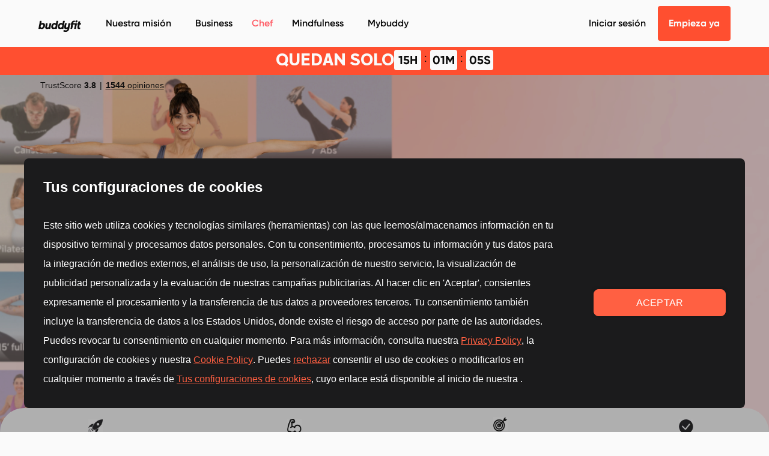

--- FILE ---
content_type: text/html
request_url: https://www.buddyfit.club/es?utm_source=google&utm_medium=paid&utm_campaign=sales-search&gclid=CjwKCAiA8bqOBhANEiwA-sIlN9k9isiWK9pxQrGg1Ug-3UmlDijzTnmzX1fqnxcwl6wO7Y3bSTiZdRoCIWkQAvD_BwE
body_size: 22456
content:
<!DOCTYPE html><!-- Last Published: Fri Jan 16 2026 10:39:36 GMT+0000 (Coordinated Universal Time) --><html data-wf-domain="www.buddyfit.club" data-wf-page="64f06f19fe4b3cbdb03a3496" data-wf-site="61a75cef0d91e852b584a127"><head><meta charset="utf-8"/><title>Buddyfit | Tu entrenador siempre contigo</title><meta content="Buddyfit es el primer gimnasio digital. Con un único abono tienes acceso a clases ilimitadas con los mejores entrenadores de Italia/España." name="description"/><meta content="Buddyfit | Tu entrenador siempre contigo" property="og:title"/><meta content="Buddyfit es el primer gimnasio digital. Con un único abono tienes acceso a clases ilimitadas con los mejores entrenadores de Italia/España." property="og:description"/><meta content="Buddyfit | Tu entrenador siempre contigo" property="twitter:title"/><meta content="Buddyfit es el primer gimnasio digital. Con un único abono tienes acceso a clases ilimitadas con los mejores entrenadores de Italia/España." property="twitter:description"/><meta property="og:type" content="website"/><meta content="summary_large_image" name="twitter:card"/><meta content="width=device-width, initial-scale=1" name="viewport"/><link href="https://cdn.prod.website-files.com/61a75cef0d91e852b584a127/css/buddyfit-9633416c83eec1befd6f620b933d01.shared.c8115ec4c.min.css" rel="stylesheet" type="text/css" integrity="sha384-yBFexMEU9nwVleFwlS70MgEaC0Vge8ci10QyIdppC238RqFLZSOPBxWbOg+a4P0+" crossorigin="anonymous"/><link href="https://fonts.googleapis.com" rel="preconnect"/><link href="https://fonts.gstatic.com" rel="preconnect" crossorigin="anonymous"/><script src="https://ajax.googleapis.com/ajax/libs/webfont/1.6.26/webfont.js" type="text/javascript"></script><script type="text/javascript">WebFont.load({  google: {    families: ["Caveat:regular,500,600,700","Source Serif Pro:regular,italic,600,600italic,700,700italic,900,900italic","Coiny:regular"]  }});</script><script type="text/javascript">!function(o,c){var n=c.documentElement,t=" w-mod-";n.className+=t+"js",("ontouchstart"in o||o.DocumentTouch&&c instanceof DocumentTouch)&&(n.className+=t+"touch")}(window,document);</script><link href="https://cdn.prod.website-files.com/61a75cef0d91e852b584a127/61a75cef0d91e8f90484a165_favicon-32x32.png" rel="shortcut icon" type="image/x-icon"/><link href="https://cdn.prod.website-files.com/61a75cef0d91e852b584a127/620f8aa8d49a7da442008df8_Group%20611.png" rel="apple-touch-icon"/><meta name=“viewport” content=“width=device-width, initial-scale=1.0, maximum-scale=1.0, user-scalable=no”>

<!-- Google Tag Manager -->
<script type="text/javascript">
  (function(w,d,s,l,i){w[l]=w[l]||[];w[l].push({'gtm.start':
            new Date().getTime(),event:'gtm.js'});var f=d.getElementsByTagName(s)[0],
        j=d.createElement(s),dl=l!='dataLayer'?'&l='+l:'';j.async=true;j.src=
        'https://www.googletagmanager.com/gtm.js?id='+i+dl;f.parentNode.insertBefore(j,f);
    })(window,document,'script','dataLayer','GTM-M5BVB6G');</script>
<!-- End Google Tag Manager -->

<!-- GYMONDO TAG MANAGER -->
<!-- Google Tag Manager -->
<script>(function(w,d,s,l,i){w[l]=w[l]||[];w[l].push({'gtm.start':
new Date().getTime(),event:'gtm.js'});var f=d.getElementsByTagName(s)[0],
j=d.createElement(s),dl=l!='dataLayer'?'&l='+l:'';j.async=true;j.src=
'https://www.googletagmanager.com/gtm.js?id='+i+dl;f.parentNode.insertBefore(j,f);
})(window,document,'script','dataLayer','GTM-WX2BGL');</script>
<!-- End Google Tag Manager -->

<!-- IUBENDA -->
<!--
<script type="text/javascript" src="https://storage.googleapis.com/webflow_utils/iubenda.js?v=0.1"></script> 

<script type="text/javascript">
  var insertIubenda = true
  if(window.location.href.includes('/it')) {
  	var lang = 'it'
  }
  else if(window.location.href.includes('/es')) {
    var lang = 'es'
  }
  else if(window.location.href.includes('/en')) {
    var lang = 'en'
  } 
  else if(window.location.href.includes('/mx')) {
    insertIubenda = false
  }

if (insertIubenda) {
	var _iub = _iub || [];
	_iub.csConfiguration ={"askConsentAtCookiePolicyUpdate":true,"countryDetection":true,"enableFadp":true,"enableLgpd":true,"enableUspr":true,"floatingPreferencesButtonDisplay":"bottom-right","lgpdAppliesGlobally":false,"perPurposeConsent":true,"siteId":2400456,"whitelabel":false,"cookiePolicyId":80198566,"lang": lang || 'en',"i18n":iubendaConfig,"cookiePolicyUrl":"https://buddyfit.club/privacy","privacyPolicyUrl":"https://buddyfit.club/privacy","privacyPolicyNoticeAtCollectionUrl":"https://buddyfit.club/privacy", "banner":{ "acceptButtonCaptionColor":"#fafafa","acceptButtonColor":"#ff5d66","acceptButtonDisplay":true,"backgroundColor":"#2a2a2e","closeButtonRejects":true,"customizeButtonCaptionColor":"#fafafa","customizeButtonColor":"rgba(250,250,250, .1)","customizeButtonDisplay":true,"explicitWithdrawal":true,"fontSizeBody":"16px","fontSizeCloseButton":"16px","listPurposes":true,"position":"bottom","rejectButtonCaptionColor":"white","rejectButtonColor":"#0073CE","rejectButtonDisplay":true,"textColor":"#fafafa" }};
}

</script>
<script type="text/javascript" src="//cs.iubenda.com/sync/2400456.js"></script>
<script type="text/javascript" src="//cdn.iubenda.com/cs/gpp/stub.js"></script>
<script type="text/javascript" src="//cdn.iubenda.com/cs/iubenda_cs.js" charset="UTF-8" async></script>    

<script data-obct type="text/plain"  class="_iub_cs_activate" data-iub-purposes="4" data-obct type = "text/javascript">
        /** DO NOT MODIFY THIS CODE**/
        !function(_window, _document) {
          var OB_ADV_ID = '00ef77b16ccecde03f616452f1bfcd1b13';
          if (_window.obApi) {
            var toArray = function(object) {
              return Object.prototype.toString.call(object) === '[object Array]' ? object : [object];
            };
            _window.obApi.marketerId = toArray(_window.obApi.marketerId).concat(toArray(OB_ADV_ID));
            return;
          }
          var api = _window.obApi = function() {
            api.dispatch ? api.dispatch.apply(api, arguments) : api.queue.push(arguments);
          };
          api.version = '1.1';
          api.loaded = true;
          api.marketerId = OB_ADV_ID;
          api.queue = [];
          var tag = _document.createElement('script');
          tag.async = true;
          tag.src = '//amplify.outbrain.com/cp/obtp.js';
          tag.type = 'text/javascript';
          var script = _document.getElementsByTagName('script')[0];
          script.parentNode.insertBefore(tag, script);
        }(window, document);

        obApi('track', 'PAGE_VIEW');
</script>
-->

<!-- Hotjar Tracking Code for buddyfit.club -->
<!-- 
<script class="_iub_cs_activate" data-iub-purposes="3" type="text/plain">
        (function(h,o,t,j,a,r){
            h.hj=h.hj||function(){(h.hj.q=h.hj.q||[]).push(arguments)};
            h._hjSettings={hjid:1787379,hjsv:6};
            a=o.getElementsByTagName('head')[0];
            r=o.createElement('script');r.async=1;
            r.src=t+h._hjSettings.hjid+j+h._hjSettings.hjsv;
            a.appendChild(r);
        })(window,document,'https://static.hotjar.com/c/hotjar-','.js?sv=');
</script>
-->

<script src="https://storage.googleapis.com/webflow_utils/app.js"></script>

<!-- POSTHOG -->
<!--
<script>
    !function(t,e){var o,n,p,r;e.__SV||(window.posthog=e,e._i=[],e.init=function(i,s,a){function g(t,e){var o=e.split(".");2==o.length&&(t=t[o[0]],e=o[1]),t[e]=function(){t.push([e].concat(Array.prototype.slice.call(arguments,0)))}}(p=t.createElement("script")).type="text/javascript",p.async=!0,p.src=s.api_host.replace(".i.posthog.com","-assets.i.posthog.com")+"/static/array.js",(r=t.getElementsByTagName("script")[0]).parentNode.insertBefore(p,r);var u=e;for(void 0!==a?u=e[a]=[]:a="posthog",u.people=u.people||[],u.toString=function(t){var e="posthog";return"posthog"!==a&&(e+="."+a),t||(e+=" (stub)"),e},u.people.toString=function(){return u.toString(1)+".people (stub)"},o="capture identify alias people.set people.set_once set_config register register_once unregister opt_out_capturing has_opted_out_capturing opt_in_capturing reset isFeatureEnabled onFeatureFlags getFeatureFlag getFeatureFlagPayload reloadFeatureFlags group updateEarlyAccessFeatureEnrollment getEarlyAccessFeatures getActiveMatchingSurveys getSurveys onSessionId".split(" "),n=0;n<o.length;n++)g(u,o[n]);e._i.push([i,s,a])},e.__SV=1)}(document,window.posthog||[]);
    posthog.init('phc_MDvAL0dPRhfd0lf9kpf9zlujQJQ2doIzWoZc32ID7gj',{api_host:'https://eu.i.posthog.com'})
</script>
-->

<!-- TrustBox script -->
<script type="text/javascript" src="//widget.trustpilot.com/bootstrap/v5/tp.widget.bootstrap.min.js" async></script>
<!-- End TrustBox script -->

<!-- COOKIE BANNER -->
<!-- <style>
/* Proteggi gli stili di Webflow */
.w-container, .w-row, .w-col, .w-button, .w-form, .w-input, .w-text-block {
  font-family: inherit !important;
}

/* Ripristina heading Webflow */
h1, h2, h3, h4, h5, h6 {
  font-weight: 700 !important;
}

  h2 {
  	margin-top: 20px;
  }
/* Ripristina paragrafi Webflow */
p {
  font-size: inherit !important;
  line-height: inherit !important;
}

/* Ripristina link Webflow */
a {
  text-decoration: inherit !important;
}

/* Ripristina bottoni Webflow */
button, input, select, textarea {
  font-family: inherit !important;
}
  
b, strong {
 font-family: inherit !important;
 font-weight: 700 !important;
}
 ul {
  list-style-type: disc !important;
 }

</style> -->

<link href="https://cdn1.gymondo.com/static/webcomponents/1.1.0/buddyfit.css" rel="stylesheet"/>


<!-- Start VWO Async SmartCode -->
<link rel="preconnect" href="https://dev.visualwebsiteoptimizer.com" />
<script type='text/javascript' id='vwoCode'>
window._vwo_code ||
(function () {
var w=window,
d=document;
if (d.URL.indexOf('__vwo_disable__') > -1 || w._vwo_code) {
return;
}
var account_id=751448,
version=2.2,
settings_tolerance=2000,
hide_element='body',
background_color='white',
hide_element_style = 'opacity:0 !important;filter:alpha(opacity=0) !important;background:' + background_color + ' !important;transition:none !important;',
/* DO NOT EDIT BELOW THIS LINE */
f=!1,v=d.querySelector('#vwoCode'),cc={};try{var e=JSON.parse(localStorage.getItem('_vwo_'+account_id+'_config'));cc=e&&'object'==typeof e?e:{}}catch(e){}function r(t){try{return decodeURIComponent(t)}catch(e){return t}}var s=function(){var e={combination:[],combinationChoose:[],split:[],exclude:[],uuid:null,consent:null,optOut:null},t=d.cookie||'';if(!t)return e;for(var n,i,o=/(?:^|;s*)(?:(_vis_opt_exp_(d+)_combi=([^;]*))|(_vis_opt_exp_(d+)_combi_choose=([^;]*))|(_vis_opt_exp_(d+)_split=([^:;]*))|(_vis_opt_exp_(d+)_exclude=[^;]*)|(_vis_opt_out=([^;]*))|(_vwo_global_opt_out=[^;]*)|(_vwo_uuid=([^;]*))|(_vwo_consent=([^;]*)))/g;null!==(n=o.exec(t));)try{n[1]?e.combination.push({id:n[2],value:r(n[3])}):n[4]?e.combinationChoose.push({id:n[5],value:r(n[6])}):n[7]?e.split.push({id:n[8],value:r(n[9])}):n[10]?e.exclude.push({id:n[11]}):n[12]?e.optOut=r(n[13]):n[14]?e.optOut=!0:n[15]?e.uuid=r(n[16]):n[17]&&(i=r(n[18]),e.consent=i&&3<=i.length?i.substring(0,3):null)}catch(e){}return e}();function i(){var e=function(){if(w.VWO&&Array.isArray(w.VWO))for(var e=0;e<w.VWO.length;e++){var t=w.VWO[e];if(Array.isArray(t)&&('setVisitorId'===t[0]||'setSessionId'===t[0]))return!0}return!1}(),t='a='+account_id+'&u='+encodeURIComponent(w._vis_opt_url||d.URL)+'&vn='+version+('undefined'!=typeof platform?'&p='+platform:'')+'&st='+w.performance.now();e||((n=function(){var e,t=[],n={},i=w.VWO&&w.VWO.appliedCampaigns||{};for(e in i){var o=i[e]&&i[e].v;o&&(t.push(e+'-'+o+'-1'),n[e]=!0)}if(s&&s.combination)for(var r=0;r<s.combination.length;r++){var a=s.combination[r];n[a.id]||t.push(a.id+'-'+a.value)}return t.join('|')}())&&(t+='&c='+n),(n=function(){var e=[],t={};if(s&&s.combinationChoose)for(var n=0;n<s.combinationChoose.length;n++){var i=s.combinationChoose[n];e.push(i.id+'-'+i.value),t[i.id]=!0}if(s&&s.split)for(var o=0;o<s.split.length;o++)t[(i=s.split[o]).id]||e.push(i.id+'-'+i.value);return e.join('|')}())&&(t+='&cc='+n),(n=function(){var e={},t=[];if(w.VWO&&Array.isArray(w.VWO))for(var n=0;n<w.VWO.length;n++){var i=w.VWO[n];if(Array.isArray(i)&&'setVariation'===i[0]&&i[1]&&Array.isArray(i[1]))for(var o=0;o<i[1].length;o++){var r,a=i[1][o];a&&'object'==typeof a&&(r=a.e,a=a.v,r&&a&&(e[r]=a))}}for(r in e)t.push(r+'-'+e[r]);return t.join('|')}())&&(t+='&sv='+n)),s&&s.optOut&&(t+='&o='+s.optOut);var n=function(){var e=[],t={};if(s&&s.exclude)for(var n=0;n<s.exclude.length;n++){var i=s.exclude[n];t[i.id]||(e.push(i.id),t[i.id]=!0)}return e.join('|')}();return n&&(t+='&e='+n),s&&s.uuid&&(t+='&id='+s.uuid),s&&s.consent&&(t+='&consent='+s.consent),w.name&&-1<w.name.indexOf('_vis_preview')&&(t+='&pM=true'),w.VWO&&w.VWO.ed&&(t+='&ed='+w.VWO.ed),t}code={nonce:v&&v.nonce,library_tolerance:function(){return'undefined'!=typeof library_tolerance?library_tolerance:void 0},settings_tolerance:function(){return cc.sT||settings_tolerance},hide_element_style:function(){return'{'+(cc.hES||hide_element_style)+'}'},hide_element:function(){return performance.getEntriesByName('first-contentful-paint')[0]?'':'string'==typeof cc.hE?cc.hE:hide_element},getVersion:function(){return version},finish:function(e){var t;f||(f=!0,(t=d.getElementById('_vis_opt_path_hides'))&&t.parentNode.removeChild(t),e&&((new Image).src='https://dev.visualwebsiteoptimizer.com/ee.gif?a='+account_id+e))},finished:function(){return f},addScript:function(e){var t=d.createElement('script');t.type='text/javascript',e.src?t.src=e.src:t.text=e.text,v&&t.setAttribute('nonce',v.nonce),d.getElementsByTagName('head')[0].appendChild(t)},load:function(e,t){t=t||{};var n=new XMLHttpRequest;n.open('GET',e,!0),n.withCredentials=!t.dSC,n.responseType=t.responseType||'text',n.onload=function(){if(t.onloadCb)return t.onloadCb(n,e);200===n.status?_vwo_code.addScript({text:n.responseText}):_vwo_code.finish('&e=loading_failure:'+e)},n.onerror=function(){if(t.onerrorCb)return t.onerrorCb(e);_vwo_code.finish('&e=loading_failure:'+e)},n.send()},init:function(){var e,t=this.settings_tolerance();w._vwo_settings_timer=setTimeout(function(){_vwo_code.finish()},t),'body'!==this.hide_element()?(n=d.createElement('style'),e=(t=this.hide_element())?t+this.hide_element_style():'',t=d.getElementsByTagName('head')[0],n.setAttribute('id','_vis_opt_path_hides'),v&&n.setAttribute('nonce',v.nonce),n.setAttribute('type','text/css'),n.styleSheet?n.styleSheet.cssText=e:n.appendChild(d.createTextNode(e)),t.appendChild(n)):(n=d.getElementsByTagName('head')[0],(e=d.createElement('div')).style.cssText='z-index: 2147483647 !important;position: fixed !important;left: 0 !important;top: 0 !important;width: 100% !important;height: 100% !important;background:'+background_color+' !important;',e.setAttribute('id','_vis_opt_path_hides'),e.classList.add('_vis_hide_layer'),n.parentNode.insertBefore(e,n.nextSibling));var n='https://dev.visualwebsiteoptimizer.com/j.php?'+i();-1!==w.location.search.indexOf('_vwo_xhr')?this.addScript({src:n}):this.load(n+'&x=true',{l:1})}};w._vwo_code=code;code.init();})();
</script>
<!-- End VWO Async SmartCode --><script src="https://www.googleoptimize.com/optimize.js?id=OPT-K64P5KP"></script>

<script>

// Promo October 2023
if (
	Date.now() >= (new Date('2023-11-17T00:00:00').getTime()) 
	&& 
  Date.now() < (new Date('2023-11-29T23:59:59').getTime())
  && 
  (location.hostname === 'buddyfit.club' || location.hostname === 'www.buddyfit.club')
) {
	location.replace('https://buddyfit.club/es/promo');
}

setCookie('priceLanding', '3999', 30, '.buddyfit.club')

/*

if (Date.now() >= (new Date(2023, 2, 30, 10, 59)) && Date.now() < (new Date(2023, 3, 6, 23, 59))) {
	var bfc = getCookie('bfc')
	if (!bfc) {
		bfc = Math.random() > 0.5 ? 'v14t' : 'v14r'
  	    setCookie('bfc', bfc, 30)
	}
	document.location = `https://www.buddyfit.club/es/${bfc}` + document.location.search
}


location.replace('https://buddyfit.club/es/promo');

- - - - - - 
*/





</script> 

</head><body class="body"><div data-animation="default" data-collapse="medium" data-duration="400" data-easing="ease-out" data-easing2="ease-in" role="banner" class="web-navigation-it w-nav"></div><div data-animation="default" data-collapse="medium" data-duration="400" data-easing="ease-out" data-easing2="ease-in" role="banner" class="navigation no_shadow w-nav"><div class="popup-container w-container"><div class="menu-button-2 w-nav-button"><div class="icon w-icon-nav-menu"></div></div><a href="#" class="brand w-nav-brand"><img loading="lazy" src="https://cdn.prod.website-files.com/61a75cef0d91e852b584a127/61d48e429342e8b0a7605cdb_buddyfit.svg" alt="buddyfit logo black" class="image"/></a><a href="/es" aria-current="page" class="brand-desktop w-nav-brand w--current"><img sizes="(max-width: 479px) 98vw, (max-width: 767px) 99vw, (max-width: 991px) 727.984375px, 939.984375px" srcset="https://cdn.prod.website-files.com/61a75cef0d91e852b584a127/67a1f646b40d41c4b6bdb2fd_Buddyfit-logo-black%402x-p-500.png 500w, https://cdn.prod.website-files.com/61a75cef0d91e852b584a127/67a1f646b40d41c4b6bdb2fd_Buddyfit-logo-black%402x-p-800.png 800w, https://cdn.prod.website-files.com/61a75cef0d91e852b584a127/67a1f646b40d41c4b6bdb2fd_Buddyfit-logo-black%402x-p-1080.png 1080w, https://cdn.prod.website-files.com/61a75cef0d91e852b584a127/67a1f646b40d41c4b6bdb2fd_Buddyfit-logo-black%402x-p-1600.png 1600w, https://cdn.prod.website-files.com/61a75cef0d91e852b584a127/67a1f646b40d41c4b6bdb2fd_Buddyfit-logo-black%402x.png 1897w" alt="" src="https://cdn.prod.website-files.com/61a75cef0d91e852b584a127/67a1f646b40d41c4b6bdb2fd_Buddyfit-logo-black%402x.png" loading="lazy" class="image"/></a><div class="menu-container-left"><a href="/es/about" class="nav-link navbar-link-about w-nav-link">Nuestra misión</a><a href="https://business.buddyfit.club/es" target="_blank" class="nav-link left-menu hover-color navbar-link-business w-nav-link">Business</a><a href="/es/chef" class="nav-link-menu red button_es w-nav-link">Chef </a><a href="/es/mindfulness" class="nav-link mindfulness click-mindfulness-free-navbar w-nav-link">Mindfulness</a><a href="https://www.buddyfit.club/mybuddy-es" class="nav-link navbar-link-about w-nav-link">Mybuddy</a></div><div class="menu-container-right"><a href="https://app.buddyfit.club/es/login" class="nav-link open-live-url hover-color event-login-navigation w-nav-link">Iniciar sesión</a><a href="https://app.buddyfit.club/es/packages/signup" class="menu-button open-live-url event-signup-navigation goto_signup button_es w-nav-link">Empieza ya</a></div><div class="mobile-button-container"><a href="https://app.buddyfit.club/es/packages/bfcm-buddyfit-checkout-page" class="menu-button open-live-url event-signup-navigation goto_signup button_es w-nav-link">Empieza ya</a></div><nav role="navigation" class="nav-menu w-nav-menu"><a href="/es/about" class="nav-link w-nav-link">Nuestra misión</a><a href="https://business.buddyfit.club/es" target="_blank" class="nav-link left-menu w-nav-link">Business</a><a href="/es/mindfulness" class="nav-link left-menu click-mindfulness-free-navbar w-nav-link">Mindfulness</a><a href="https://www.buddyfit.club/mybuddy-es" class="nav-link open-live-url event-login-navigation w-nav-link">Mybuddy</a><a href="https://app.buddyfit.club/es/login" class="nav-link open-live-url event-login-navigation w-nav-link">Iniciar sesión</a></nav></div></div><a id="banner-es-june-A" href="https://app.buddyfit.club/es/packages/signup" class="banner-es-cyber-monday goto_signup open-live-url w-inline-block"><div class="div-block-228"><p class="text-with-padding">QUEDAN SOLO</p><div class="div-block-73"><div id="hours" class="hours">00</div><div class="text-block-500019 goto_signup">:</div><div id="minutes" class="minutes">00</div><div class="text-block-500019 goto_signup">:</div><div id="seconds" class="seconds goto_signup">00</div></div></div></a><a id="banner-es-june-B" href="https://app.buddyfit.club/es/signup?landing-from=banner-es-june-B" class="banner-es-june-b goto_signup w-inline-block"><div class="div-block-228"><div class="text-block-500018-2 goto_signup">ENTRENA 1 AÑO POR SOLO <span class="text-span-247 goto_signup">119,88€</span> 39,99€</div></div><div class="text-block-500018-2-copy-copy goto_signup">ENTRENA 1 AÑO POR SOLO <span class="text-span-247">119,88€</span> 39,99€</div><div class="div-block-73"><div id="hours" class="hours goto_signup">00</div><div class="text-block-500019 goto_signup">:</div><div id="minutes" class="minutes goto_signup">00</div><div class="text-block-500019 goto_signup">:</div><div id="seconds" class="seconds goto_signup">00</div></div></a><section id="hero-woman-june-es-A" class="hero-woman-adelantatealbf-es-a"><div id="hero-es-promo-jan-2024-top-womans" class="hero-es-top-promo-april"><div class="hero-es-copy-container-september-b"><h1 id="cta-title-es-womans" class="heading-212-mobile">ADELÁNTATE AL AÑO NUEVO</h1><div class="text-block-500144">+80 programas para todos los niveles</div><h1 id="cta-title-es-womans" class="heading-212-desktop">Este Halloween<br/>entrena sin miedo</h1><div class="pricing-message-box-3-33"><div id="cta-urgency-es-womans" class="cta-urgency-es-womans">APROVECHA LA OPORTUNIDAD</div></div><div class="pricing-box-promo-september-b"><div class="div-block-percentage"><div class="text-block-500012">-60%</div></div><div class="div-block-monthly-price"><div class="text-block-500013-copy">ENTRENA 1 AÑO POR</div><div class="text-block-500015"><span class="text-span-250"><strong>3,33€</strong></span> AL MES</div></div></div><a href="https://app.buddyfit.club/es/signup?landing-from=woman-es" class="link-block-3 goto_signup open-live-url w-inline-block"><div class="signup-button-es-hero">👉 ¡EMPIEZA YA AQUÍ! 👈</div></a></div><div class="hero-es-copy-container-promo-gennaio"><div id="price-box-b" class="div-box-promo-price-es-gennaio"><div id="cyber-monday-title" class="div-block-279"><img src="https://cdn.prod.website-files.com/61a75cef0d91e852b584a127/69304bf18ad883eb5a0d1197_ledsgmurnd7qhjsqcziu.png" loading="lazy" sizes="(max-width: 812px) 100vw, 812px" srcset="https://cdn.prod.website-files.com/61a75cef0d91e852b584a127/69304bf18ad883eb5a0d1197_ledsgmurnd7qhjsqcziu-p-500.png 500w, https://cdn.prod.website-files.com/61a75cef0d91e852b584a127/69304bf18ad883eb5a0d1197_ledsgmurnd7qhjsqcziu-p-800.png 800w, https://cdn.prod.website-files.com/61a75cef0d91e852b584a127/69304bf18ad883eb5a0d1197_ledsgmurnd7qhjsqcziu.png 812w" alt=""/></div><h1 id="hero-title" class="heading-236">¡Este año rompe con tus excusas!</h1><div class="text-block-bf-mexico">Empieza con un plan guiado y motivada</div><div class="pricing-urgency-box-es-alwayson"><div id="cta-urgency-es-womans" class="cta-urgency-it-woman text-with-padding">APROVECHA LA OPORTUNIDAD</div></div><div class="pricing-box-promo-april"><div class="div-block-62"><div class="text-block-500012">-80€</div></div><div class="div-block-63"><div class="text-block-500013">1 AÑO POR TAN SOLO</div><div class="text-block-500014"><span class="text-span-221">119,88€</span> <span class="text-span-220 button_es">39,99€</span></div></div></div><a href="https://app.buddyfit.club/es/packages/signup" class="link-block-gennaio goto_signup open-live-url w-inline-block"><div class="signup-button-es-hero">👉 ¡EMPIEZA YA AQUÍ! 👈</div></a><div class="code-embed-62 w-embed"><!-- TrustBox widget - Mini -->
<div class="trustpilot-widget" data-locale="es-ES" data-template-id="53aa8807dec7e10d38f59f32" data-businessunit-id="5ede90861c1b1f0001458ce8" data-style-height="150px" data-style-width="100%">
  <a href="https://es.trustpilot.com/review/buddyfit.club" target="_blank" rel="noopener">Trustpilot</a>
</div>
<!-- End TrustBox widget --></div></div></div></div></section><div id="fitness-video-overlay" class="fitness-video-overlay"><div class="embed-one w-embed"><div>
	<video style="padding:32px 0 32px 0;position:relative; height: 100vh; width: 100%; border-radius: 8px;" controls>
  <source playsinline src="https://storage.googleapis.com/webflow_utils/video/Landing%20page_Fitness_Quarta%20versione_AD_bitrate%20basso.mp4">
	</video>
</div></div><a id="btnPause" data-w-id="80722c75-675b-9634-84a7-9cf7149f78e3" href="#" class="button-primary close w-button">X</a></div><section id="programs" class="es-carousel-programs"><div class="mx-hero-bullet-description"><div class="div-block-239"><img width="24" height="24" alt="" src="https://cdn.prod.website-files.com/61a75cef0d91e852b584a127/6630cb2a2d83a462bb8b5606_1.webp" loading="lazy"/><div class="text-block-500123">1 año en Buddyfit cuesta<br/>menos que 1 mes de gym</div></div><div class="div-block-240"><img width="24" height="24" alt="" src="https://cdn.prod.website-files.com/61a75cef0d91e852b584a127/6630cb295e0158ec4076324d_2.webp" loading="lazy"/><div class="text-block-500124"><strong>Programas guiados</strong> en base<br/>a tu <strong>nivel y objetivos</strong><br/></div></div><div class="div-block-241"><img width="24" height="24" alt="" src="https://cdn.prod.website-files.com/61a75cef0d91e852b584a127/6630cb29f41fff43f250b51f_3.webp" loading="lazy"/><div class="text-block-500126"><strong>Clases de 15 a 60 minutos</strong>,<br/>con o sin material<br/></div></div><div class="div-block-242"><img width="24" height="24" alt="" src="https://cdn.prod.website-files.com/61a75cef0d91e852b584a127/6630cb2ad3040f33416aeac4_4.webp" loading="lazy"/><div class="text-block-500039"><strong>Acceso ilimitado<br/>durante todo 1 año</strong></div></div></div><div class="mx-hero-bullet-description-mobile"><div class="div-block-239"><img width="24" height="24" alt="" src="https://cdn.prod.website-files.com/61a75cef0d91e852b584a127/6630cb2a2d83a462bb8b5606_1.webp" loading="lazy"/><div class="text-block-500123">1 año en Buddyfit cuesta menos que 1 mes de gym</div></div><div class="div-block-240"><img width="24" height="24" alt="" src="https://cdn.prod.website-files.com/61a75cef0d91e852b584a127/6630cb295e0158ec4076324d_2.webp" loading="lazy"/><div class="text-block-500124"><strong>Programas guiados</strong> en base a tu <strong>nivel y objetivos</strong><br/></div></div><div class="div-block-241"><img width="24" height="24" alt="" src="https://cdn.prod.website-files.com/61a75cef0d91e852b584a127/6630cb29f41fff43f250b51f_3.webp" loading="lazy"/><div class="text-block-500126"><strong>Clases de 15 a 60 minutos</strong>,<br/>con o sin material<br/></div></div><div class="div-block-242"><img width="24" height="24" alt="" src="https://cdn.prod.website-files.com/61a75cef0d91e852b584a127/6630cb2ad3040f33416aeac4_4.webp" loading="lazy"/><div class="text-block-500039"><strong>Acceso ilimitado<br/>durante todo 1 año</strong></div></div></div><div class="mx-div-programs-description"><h1 class="heading-26">Los mejores programas para ti</h1><div class="text-block-500081">Cumple tus objetivos eligiendo un programa en base a tu objetivo, nivel y duración.</div><a href="https://app.buddyfit.club/es/packages/signup" class="link-block-mx goto_signup open-live-url w-inline-block"><div class="text-block-500035-copy open-live-url">Encuentra tus programas</div></a></div><div class="mx-div-programs-cards"><div data-delay="4000" data-animation="slide" class="slider-programs-alwayson-it w-slider" data-autoplay="false" data-easing="ease" data-hide-arrows="false" data-disable-swipe="false" data-autoplay-limit="0" data-nav-spacing="10" data-duration="0" data-infinite="false"><div class="mask-8 w-slider-mask"><div class="slide-15 w-slide"><a href="https://app.buddyfit.club/train/fitness/programs/652" class="w-inline-block"><div class="programs"><div class="program-image-embed w-embed"><img src="https://res.cloudinary.com/buddyfit/image/upload/f_auto,q_auto:good/v1738326041/landing-page-webflow/mx/j9w5wmsekeigmqwnurzd.png"></div></div></a></div><div class="slide-15 w-slide"><a href="https://app.buddyfit.club/train/fitness/programs/619" class="w-inline-block"><div class="programs"><div class="program-image-embed w-embed"><img src="https://res.cloudinary.com/buddyfit/image/upload/f_auto,q_auto:good/v1738326040/landing-page-webflow/mx/rejueewa9yqd6x2ouqzx.png"></div></div></a></div><div class="slide-15 w-slide"><a href="https://app.buddyfit.club/train/fitness/programs/850" class="w-inline-block"><div class="programs"><div class="program-image-embed w-embed"><img src="https://res.cloudinary.com/buddyfit/image/upload/f_auto,q_auto:good/v1738326041/landing-page-webflow/mx/ux02hpes8gaqqwli78bu.png"></div></div></a></div></div></div></div></section><div class="buddyfit--new-hero-floating-button"><div class="buddyfit--button-wrapper"><a href="https://app.buddyfit.club/es/packages/signup" class="buddyfit-new_mbutton fixed open-live-url begin-signup-floating-body-test goto_signup button_es w-button">👉 ¡EMPIEZA YA AQUÍ! 👈</a><div class="buddyfit--price black">SIN PERMANENCIA</div></div></div><div class="buddyfit--programs-section"><div class="homeprograms--wrapper w-container"><div data-w-id="1061b513-4323-6428-c721-c2c8ba17abb8" style="opacity:0" class="homeprograms--container"><div class="homeprograms-left"><div class="homeprograms-contents"><h2 class="buddyfit--home-h2 spain"><strong>Busca el programa que necesitas y lo encontrarás.</strong></h2><p class="buddyfit--home-p program-txt">Filtra por duración, categoría, nivel de dificultad… <strong>¡Tienes muchísimo donde elegir! </strong>Te acompañamos con nuestros programas día a día para que cumplas con todo lo que te propongas de manera activa y segura.</p><a href="https://app.buddyfit.club/signup?landing-from=woman-es" class="black-cta-desktop open-live-url click-programs-promo goto_signup w-button">EMPIEZA YA</a></div></div><div class="homeprograms-right"><div data-delay="4000" data-animation="slide" class="homeprograms-slider w-slider" data-autoplay="false" data-easing="ease-in-out" data-hide-arrows="false" data-disable-swipe="true" data-autoplay-limit="0" data-nav-spacing="3" data-duration="300" data-infinite="true"><div class="homeprograms-slider-container w-slider-mask"><div class="homeprograms-slide w-slide"><div class="homeprograms-slide-wrapper ona-program no-image"><h3 class="homeprogram-title spain">TONIFICA TUS GLÚTEOS</h3><div class="program-data-container w-row"><div class="program-data border w-col w-col-4 w-col-small-4 w-col-tiny-4"><img loading="lazy" src="https://cdn.prod.website-files.com/61a75cef0d91e852b584a127/6322e7aa04777c2758fe5d07_level.svg" alt="" class="image-63"/><div class="program-data-label"><span class="program-data-label-span">Intermedio</span></div></div><div class="program-data border w-col w-col-4 w-col-small-4 w-col-tiny-4"><img loading="lazy" src="https://cdn.prod.website-files.com/61a75cef0d91e852b584a127/6322e7ab5ff61a02ed5ba88e_duration.svg" alt="" class="image-63"/><div class="program-data-label"><span class="program-data-label-span">5 semanas<br/></span></div></div><div class="program-data w-col w-col-4 w-col-small-4 w-col-tiny-4"><img loading="lazy" src="https://cdn.prod.website-files.com/61a75cef0d91e852b584a127/6322e7aab4f2c317d129a555_classes.svg" alt="" class="image-63"/><div class="program-data-label"><span><strong>10 clases </strong></span>‍</div></div></div><a href="https://app.buddyfit.club/signup?landing-from=woman-es" class="program-cta-2 open-live-url click-programs-promo goto_signup w-button"><strong>Empieza ya</strong></a><div class="html-embed-16 w-embed"><img style="width: 100%; object-fit: cover; object-position: left; height: 100%" src="https://res.cloudinary.com/buddyfit/image/upload/f_auto/v1693320343/landing-page-webflow/promo/nutrition/bh6gvhue8vkxzlbvj0q8.jpg"></div></div></div><div class="homeprograms-slide w-slide"><div class="homeprograms-slide-wrapper saul no-image"><h3 class="homeprogram-title">CARDIO BAJO IMPACTO</h3><div class="program-data-container w-row"><div class="program-data border w-col w-col-4 w-col-small-4 w-col-tiny-4"><img loading="lazy" src="https://cdn.prod.website-files.com/61a75cef0d91e852b584a127/6322e7aa04777c2758fe5d07_level.svg" alt="" class="image-63"/><div class="program-data-label"><span class="program-data-label-span">Intermedio</span></div></div><div class="program-data border w-col w-col-4 w-col-small-4 w-col-tiny-4"><img loading="lazy" src="https://cdn.prod.website-files.com/61a75cef0d91e852b584a127/6322e7ab5ff61a02ed5ba88e_duration.svg" alt="" class="image-63"/><div class="program-data-label"><span class="program-data-label-span">3 semanas<br/></span></div></div><div class="program-data w-col w-col-4 w-col-small-4 w-col-tiny-4"><img loading="lazy" src="https://cdn.prod.website-files.com/61a75cef0d91e852b584a127/6322e7aab4f2c317d129a555_classes.svg" alt="" class="image-63"/><div class="program-data-label"><span class="program-data-label-span">6 clases</span></div></div></div><a href="https://app.buddyfit.club/signup?landing-from=woman-es" class="program-cta-2 open-live-url click-programs-promo goto_signup w-button"><strong>Empieza ya</strong></a><div class="html-embed-16 w-embed"><img style="width: 100%; object-fit: cover; object-position: left; height: 100%" src="https://res.cloudinary.com/buddyfit/image/upload/f_auto/v1693320342/landing-page-webflow/promo/nutrition/jibktcwiqfofz5qdrfug.jpg"></div></div></div><div class="homeprograms-slide w-slide"><div class="homeprograms-slide-wrapper hipopresivos no-image"><h3 class="homeprogram-title">FULL BODY</h3><div class="program-data-container w-row"><div class="program-data border w-col w-col-4 w-col-small-4 w-col-tiny-4"><img loading="lazy" src="https://cdn.prod.website-files.com/61a75cef0d91e852b584a127/6322e7aa04777c2758fe5d07_level.svg" alt="" class="image-63"/><div class="program-data-label"><span class="program-data-label-span">Intermedio</span></div></div><div class="program-data border w-col w-col-4 w-col-small-4 w-col-tiny-4"><img loading="lazy" src="https://cdn.prod.website-files.com/61a75cef0d91e852b584a127/6322e7ab5ff61a02ed5ba88e_duration.svg" alt="" class="image-63"/><div class="program-data-label"><span class="program-data-label-span">5 semanas<br/></span></div></div><div class="program-data w-col w-col-4 w-col-small-4 w-col-tiny-4"><img loading="lazy" src="https://cdn.prod.website-files.com/61a75cef0d91e852b584a127/6322e7aab4f2c317d129a555_classes.svg" alt="" class="image-63"/><div class="program-data-label"><span class="program-data-label-span">10 clases</span></div></div></div><a href="https://app.buddyfit.club/signup?landing-from=woman-es" class="program-cta-2 open-live-url click-programs-promo goto_signup w-button"><strong>Empieza ya</strong></a><div class="html-embed-16 w-embed"><img style="width: 100%; object-fit: cover; object-position: left; height: 100%" src="https://res.cloudinary.com/buddyfit/image/upload/f_auto/v1693320342/landing-page-webflow/promo/nutrition/syywe3xe37uytennbrni.jpg"></div></div></div><div class="homeprograms-slide w-slide"><div class="homeprograms-slide-wrapper ret-ten no-image"><h3 class="homeprogram-title">PILATES - TONIFICACIÓN</h3><div class="program-data-container w-row"><div class="program-data border w-col w-col-4 w-col-small-4 w-col-tiny-4"><img loading="lazy" src="https://cdn.prod.website-files.com/61a75cef0d91e852b584a127/6322e7aa04777c2758fe5d07_level.svg" alt="" class="image-63"/><div class="program-data-label"><span class="program-data-label-span">Intermedio</span></div></div><div class="program-data border w-col w-col-4 w-col-small-4 w-col-tiny-4"><img loading="lazy" src="https://cdn.prod.website-files.com/61a75cef0d91e852b584a127/6322e7ab5ff61a02ed5ba88e_duration.svg" alt="" class="image-63"/><div class="program-data-label"><span class="program-data-label-span">4 semanas<br/></span></div></div><div class="program-data w-col w-col-4 w-col-small-4 w-col-tiny-4"><img loading="lazy" src="https://cdn.prod.website-files.com/61a75cef0d91e852b584a127/6322e7aab4f2c317d129a555_classes.svg" alt="" class="image-63"/><div class="program-data-label"><span class="program-data-label-span">8 clases</span></div></div></div><a href="https://app.buddyfit.club/signup?landing-from=woman-es" class="program-cta-2 open-live-url click-programs-promo goto_signup w-button"><strong>Empieza ya</strong></a><div class="html-embed-16 w-embed"><img style="width: 100%; object-fit: cover; object-position: left; height: 100%" src="https://res.cloudinary.com/buddyfit/image/upload/f_auto/v1693320342/landing-page-webflow/promo/nutrition/owu2rcdnzptl1pl8woi0.jpg"></div></div></div></div><div class="left-arrow program-click-left w-slider-arrow-left"><img loading="lazy" src="https://cdn.prod.website-files.com/61a75cef0d91e852b584a127/631b41fbe6ebdb7ef86b4f24_slide%20right%20arrow.svg" alt="" class="slider-arrow-left"/><img loading="lazy" src="https://cdn.prod.website-files.com/61a75cef0d91e852b584a127/6328b135893c4b6777dfc282_arrow1.svg" alt="" class="image-69"/></div><div class="right-arrow program-click-right w-slider-arrow-right"><img loading="lazy" src="https://cdn.prod.website-files.com/61a75cef0d91e852b584a127/63175dc65202697a61ff4ded_newhome-arrow.svg" alt="" class="slider-arrow-right"/><img loading="lazy" src="https://cdn.prod.website-files.com/61a75cef0d91e852b584a127/6328b13453efdc4f0c7964bc_arrow2.svg" alt="" class="image-69"/></div><div class="slide-nav w-slider-nav w-round"></div></div><div class="fake-arrow-left"><img loading="lazy" src="https://cdn.prod.website-files.com/61a75cef0d91e852b584a127/631b41cda5c7ff18baf6c259_gray%20left%20arrow.svg" alt="" class="slider-arrow-left"/></div><div class="fake-arrow-right"><img loading="lazy" src="https://cdn.prod.website-files.com/61a75cef0d91e852b584a127/631b40d68cd0562a76e83436_gray%20arrow.svg" alt="" class="slider-arrow-left"/></div></div></div></div></div><div class="homepage-services-section"><div id="classi-e-programmi" class="homepage-services-wrapper w-container"><div data-w-id="ee8f8ec6-9390-0a8b-5727-88800f854306" style="opacity:0" class="homepage-services-container"><h2 class="homepage-h2">Todo en una sola app: fitness, yoga, nutrición y meditación.</h2><p class="buddyfit--home-p aling-center category-text">Cuida al completo de tu bienestar con Buddyfit: elige entre clases de <strong>fitness</strong>, sesiones de <strong>yoga</strong> y <strong>pilates</strong>, <strong>recetas</strong> simples y rápidas, guías de meditación.</p></div><div class="section-cards"><div class="big-card_01"><div class="card-container"><div class="card-container_left"><div class="card-container-top"><h3 class="card-h3">Entrena donde y cuando quieras: elige entre más de +500 clases adaptadas a cada nivel.</h3></div><div class="card-container-bottom"><div class="services-card-tag">Tonificar</div><div class="services-card-tag mobile">Perder peso</div><div class="services-card-tag">Definir</div><div class="services-card-tag">Postura y movilidad</div><div class="services-card-tag">Pre y post parto</div><div class="services-card-tag mobile">Mejorar el rendimiento</div><div class="services-card-tag no-style mobile">y mucho más..</div></div><a href="https://app.buddyfit.club/es/packages/signup" class="services-card-button open-live-url w-button">Descubre todos los entrenamientos</a></div><div class="card-container_right"><div class="card-image-desktop w-embed"><img style="height: 350px; object-fit: cover;" src="https://res.cloudinary.com/buddyfit/image/upload/f_auto/v1694449586/landing-page-webflow/xrnosnusqs3os3qz0kdk.png"></div><div class="card-image-tablet w-embed"><img style="height: 240px; object-fit: cover;" src="https://res.cloudinary.com/buddyfit/image/upload/q_auto:eco,f_auto,fl_lossy/v1693486548/landing-page-webflow/fnquxm6pumidcxpeshxd.png"></div><div class="card-image-mobile w-embed"><img style="height: 170px; object-fit: cover;" src="https://res.cloudinary.com/buddyfit/image/upload/f_auto/v1694449586/landing-page-webflow/xrnosnusqs3os3qz0kdk.png"></div></div></div></div><div class="big-card_02"><div class="card-container"><div class="card-container_left"><div class="card-container-top"><h3 class="card-h3 black">Empieza a practicar yoga y pilates. Descubre los beneficios para el cuerpo y la mente.</h3></div><div class="card-container-bottom"><div class="services-card-bullet">✔️ Tonifica <span class="card-span">todo el cuerpo</span></div><div class="services-card-bullet">✔️ Mejora <span class="text-span-133">tu higiene postural</span><span class="card-span"></span></div><div class="services-card-bullet">✔️ Ayuda <span class="card-span">a dormir mejor</span></div></div><a href="https://app.buddyfit.club/es/packages/signup" class="services-card-button black open-live-url w-button">Descubre todas las clases de yoga</a></div><div class="card-container_right"><div class="card-image-desktop w-embed"><img style="height: 350px; object-fit: cover;" src="https://res.cloudinary.com/buddyfit/image/upload/f_auto/v1694449586/landing-page-webflow/irmes6man9tp3iyionsi.png"></div><div class="card-image-tablet w-embed"><img style="height: 240px; object-fit: cover;" src="https://res.cloudinary.com/buddyfit/image/upload/q_auto:eco,f_auto,fl_lossy/v1693486548/landing-page-webflow/uedh2o7e7fwgg7tbaogd.png"></div><div class="card-image-mobile w-embed"><img style="height: 170px; object-fit: cover;" src="https://res.cloudinary.com/buddyfit/image/upload/f_auto/v1694449586/landing-page-webflow/irmes6man9tp3iyionsi.png"></div></div></div></div><div id="flash-workouts" class="big-card_03"><div class="card-container"><div class="card-container_left"><div class="card-container-top"><h3 class="card-h3 black">Más de 500 recetas sanas, fáciles y rápidas para entrenar con fuerza y energía.</h3></div><div class="card-container-bottom less-padding"><div class="services-card-tag black">Desayuno</div><div class="services-card-tag black">Vegano</div><div class="services-card-tag black">Sin lactosa</div><div class="services-card-tag mobile">Frullati</div><div class="services-card-tag mobile">Vegetariano</div><div class="services-card-tag mobile">Bajo en grasa</div><div class="services-card-tag mobile">Proteina</div><div class="services-card-tag no-style">y mucho más..</div></div><a href="https://app.buddyfit.club/es/packages/signup" class="services-card-button open-live-url w-button">Descubre Chef</a></div><div class="card-container_right"><div class="card-image-desktop chef w-embed"><img style="height: 350px; object-fit: cover; " src="https://res.cloudinary.com/buddyfit/image/upload/f_auto/v1694449586/landing-page-webflow/cwrgovxmwdoyswywxxeq.png"></div><div class="card-image-tablet w-embed"><img style="height: 240px; object-fit: cover;" src="https://res.cloudinary.com/buddyfit/image/upload/q_auto:eco,f_auto,fl_lossy/v1693486549/landing-page-webflow/xitbwex6hyztegvwsmyn.png"></div><div class="card-image-mobile chef w-embed"><img style="height: 170px; object-fit: cover;" src="https://res.cloudinary.com/buddyfit/image/upload/f_auto/v1694449586/landing-page-webflow/cwrgovxmwdoyswywxxeq.png"></div></div></div></div><div class="big-card_04"><div class="card-container"><div class="card-container_left"><div class="card-container-top"><h3 class="card-h3">Encuentra la calma con la meditación: elige qué escuchar en función de lo que más te apetezca.</h3></div><div class="card-container-bottom"><div class="services-card-tag">Meditación</div><div class="services-card-tag">Dormir</div><div class="services-card-tag">Trabajo</div><div class="services-card-tag mobile">Respiración</div><div class="services-card-tag mobile">Estrés &amp; Ansiedad</div><div class="services-card-tag mobile">Cuidado Personal</div><div class="services-card-tag no-style">y mucho más..</div></div><a href="https://app.buddyfit.club/signup?landing-from=woman-es" class="services-card-button open-live-url w-button">Descubre Mindfulness</a></div><div class="card-container_right"><div class="card-image-desktop chef w-embed"><img style="height: 350px; object-fit: cover; " src="https://res.cloudinary.com/buddyfit/image/upload/f_auto/v1694450858/landing-page-webflow/kxtt7clal6bfxpajnchy.png"></div><div class="card-image-tablet w-embed"><img style="height: 240px; object-fit: cover;" src="https://res.cloudinary.com/buddyfit/image/upload/q_auto:eco,f_auto,fl_lossy/v1693486549/landing-page-webflow/va5d3casvahcc0ayqye8.png"></div><div class="card-image-mobile chef w-embed"><img style="height: 170px; object-fit: cover;" src="https://res.cloudinary.com/buddyfit/image/upload/f_auto/v1694450858/landing-page-webflow/kxtt7clal6bfxpajnchy.png"></div></div></div></div></div></div></div><section id="reviews" class="reviews-it-trustpilot"><div class="div-block-74"><a href="https://es.trustpilot.com/review/buddyfit.club" class="link-block-59 w-inline-block"><div class="text-block-500022">Únete a nuestra comunidad</div><div class="text-block-500147">Miles de personas entrenan con nosotros diariamente para lograr sus objetivos.</div></a></div><div class="div-block-75"><div class="div-block-271"><img width="280" sizes="(max-width: 479px) 100vw, 280px" alt="" src="https://cdn.prod.website-files.com/61a75cef0d91e852b584a127/6863ac8faeea8ea77df8a91f_Group%20516832.png" loading="lazy" srcset="https://cdn.prod.website-files.com/61a75cef0d91e852b584a127/6863ac8faeea8ea77df8a91f_Group%20516832-p-500.png 500w, https://cdn.prod.website-files.com/61a75cef0d91e852b584a127/6863ac8faeea8ea77df8a91f_Group%20516832-p-800.png 800w, https://cdn.prod.website-files.com/61a75cef0d91e852b584a127/6863ac8faeea8ea77df8a91f_Group%20516832.png 962w" class="image-153"/><img width="280" sizes="(max-width: 479px) 100vw, 280px" alt="" src="https://cdn.prod.website-files.com/61a75cef0d91e852b584a127/6863aca2b4c33cb86d55638d_Group%20516833.png" loading="lazy" srcset="https://cdn.prod.website-files.com/61a75cef0d91e852b584a127/6863aca2b4c33cb86d55638d_Group%20516833-p-500.png 500w, https://cdn.prod.website-files.com/61a75cef0d91e852b584a127/6863aca2b4c33cb86d55638d_Group%20516833-p-800.png 800w, https://cdn.prod.website-files.com/61a75cef0d91e852b584a127/6863aca2b4c33cb86d55638d_Group%20516833.png 962w" class="image-195"/><img width="280" sizes="(max-width: 479px) 100vw, 280px" alt="" src="https://cdn.prod.website-files.com/61a75cef0d91e852b584a127/6863acb3b8c8a7eed78f0780_Group%20516834.png" loading="lazy" srcset="https://cdn.prod.website-files.com/61a75cef0d91e852b584a127/6863acb3b8c8a7eed78f0780_Group%20516834-p-500.png 500w, https://cdn.prod.website-files.com/61a75cef0d91e852b584a127/6863acb3b8c8a7eed78f0780_Group%20516834-p-800.png 800w, https://cdn.prod.website-files.com/61a75cef0d91e852b584a127/6863acb3b8c8a7eed78f0780_Group%20516834.png 962w" class="image-191"/></div><div data-delay="4000" data-animation="slide" class="slider-2 w-slider" data-autoplay="false" data-easing="ease" data-hide-arrows="false" data-disable-swipe="false" data-autoplay-limit="0" data-nav-spacing="3" data-duration="500" data-infinite="false"><div class="mask-5 w-slider-mask"><div class="slide-7 w-slide"><a href="https://es.trustpilot.com/review/buddyfit.club" class="w-inline-block"><img width="280" sizes="(max-width: 479px) 100vw, 280px" alt="" src="https://cdn.prod.website-files.com/61a75cef0d91e852b584a127/6863ac8faeea8ea77df8a91f_Group%20516832.png" loading="lazy" srcset="https://cdn.prod.website-files.com/61a75cef0d91e852b584a127/6863ac8faeea8ea77df8a91f_Group%20516832-p-500.png 500w, https://cdn.prod.website-files.com/61a75cef0d91e852b584a127/6863ac8faeea8ea77df8a91f_Group%20516832-p-800.png 800w, https://cdn.prod.website-files.com/61a75cef0d91e852b584a127/6863ac8faeea8ea77df8a91f_Group%20516832.png 962w" class="image-153"/></a></div><div class="slide-8 w-slide"><a href="https://es.trustpilot.com/review/buddyfit.club" class="w-inline-block"><img width="280" sizes="(max-width: 479px) 100vw, 280px" alt="" src="https://cdn.prod.website-files.com/61a75cef0d91e852b584a127/6863aca2b4c33cb86d55638d_Group%20516833.png" loading="lazy" srcset="https://cdn.prod.website-files.com/61a75cef0d91e852b584a127/6863aca2b4c33cb86d55638d_Group%20516833-p-500.png 500w, https://cdn.prod.website-files.com/61a75cef0d91e852b584a127/6863aca2b4c33cb86d55638d_Group%20516833-p-800.png 800w, https://cdn.prod.website-files.com/61a75cef0d91e852b584a127/6863aca2b4c33cb86d55638d_Group%20516833.png 962w"/></a></div><div class="slide-9 w-slide"><a href="https://es.trustpilot.com/review/buddyfit.club" class="w-inline-block"><img width="280" sizes="(max-width: 479px) 100vw, 280px" alt="" src="https://cdn.prod.website-files.com/61a75cef0d91e852b584a127/6863acb3b8c8a7eed78f0780_Group%20516834.png" loading="lazy" srcset="https://cdn.prod.website-files.com/61a75cef0d91e852b584a127/6863acb3b8c8a7eed78f0780_Group%20516834-p-500.png 500w, https://cdn.prod.website-files.com/61a75cef0d91e852b584a127/6863acb3b8c8a7eed78f0780_Group%20516834-p-800.png 800w, https://cdn.prod.website-files.com/61a75cef0d91e852b584a127/6863acb3b8c8a7eed78f0780_Group%20516834.png 962w" class="image-191"/></a></div></div><div class="left-arrow-8 w-slider-arrow-left"><div class="w-icon-slider-left"></div></div><div class="right-arrow-8 w-slider-arrow-right"><div class="w-icon-slider-right"></div></div><div class="slide-nav-6 w-slider-nav w-num"></div></div></div></section><div class="homepage-goal-section"><div class="goal-wrapper w-container"><div class="goal-container"><div class="goal-left"></div><div class="goal-right"><div class="homepage-bodytext-container"><h2 class="homepage-h2">Si adatta ai tuoi obiettivi</h2><p class="homepage_paragraph">Quante volte vuoi allenarti a settimana? In che giorni? <br/><strong>Imposta l’obiettivo</strong> in base alle tue esigenze:ti consiglieremo le <strong>classi su misura per te e ti aiuteremo ad essere costante</strong>.</p><a href="https://app.buddyfit.club/signup" class="button-signup w-button">Inizia ora</a></div></div></div></div></div><div class="homepage-programs-section"><div class="programs--wrapper w-container"><div class="programs-container"><div class="program-left"><div class="homepage-bodytext-container"><h2 class="homepage-h2">Logra tus objetivos con nuestros programas</h2><p class="homepage_paragraph"><strong>¡No hay más excusas!</strong> En Buddyfit nos adpatamos a tus necesidades. Entrena cuando y donde quieras, con clases a la carta.</p><a href="https://app.buddyfit.club/signup" class="button-signup goto_signup open-live-url w-button">Descúbrelos ahora</a></div></div><div class="programs-right"><div class="w-embed"><img style="width: 100%; object-fit: cover;" src="https://res.cloudinary.com/buddyfit/image/upload/f_auto/v1694449586/landing-page-webflow/wqr4u7ftehrm8xhbkqxc.png"></div></div></div></div></div><div class="homepage-vip-section"><div class="devices-container w-container"><div class="challenge-container"><div class="challenge-left"><div class="w-embed"><img style="width: 100%; object-fit: cover;" src="https://res.cloudinary.com/buddyfit/image/upload/f_auto/v1694449586/landing-page-webflow/tgvzweipi4t65jsruvmz.png"></div></div><div class="challenge-right"><div class="homepage-bodytext-container"><h2 class="homepage-h2">Ponte a prueba con los retos mensuales.</h2><p class="homepage_paragraph">Entrena, camina y medita <strong>conquistando el primer puesto del ranking</strong>. ¡Puedes ver quien participa e invitar a tus amigos a unirse! ¿A qué esperas?</p><a href="https://app.buddyfit.club/es/packages/signup?landing-from=woman-es" class="button-signup goto_signup open-live-url w-button">Descubre los retos en curso</a></div></div></div></div></div><div class="homepage-vip-section"><div class="vip-section w-container"><div data-delay="4000" data-animation="slide" class="slider w-slider" data-autoplay="true" data-easing="ease" data-hide-arrows="false" data-disable-swipe="false" data-autoplay-limit="0" data-nav-spacing="3" data-duration="700" data-infinite="true"><div class="mask-3 w-slider-mask"><div class="saul-banner-slide w-slide"><a href="/es/programs/saul-craviotto-program" class="vip-slider-wrapper open-live-url signup-banner-saul w-inline-block"><div class="div-block-29-copy"><div class="div-block-30"><h6 class="heading-2-desktop">SAÚL CRAVIOTTO<br/></h6><h6 class="heading-2">nuevo programa con<br/>saúl craviotto<br/></h6><h4 class="heading-4">TONIFICA<br/>TU CUERPO</h4><p class="paragraph-5">Entrena con el <strong>medallista olímpico</strong></p><div class="cta-vip-banner open-live-url"><div class="text-block-21">MÁS INFO</div></div></div></div></a></div><div class="ona-carbonell-banner-slide w-slide"><a href="/es/programs/maternidad-consciente" class="vip-slider-wrapper signup-banner-ona w-inline-block"><div class="div-block-29"><div class="div-block-30"><h6 class="heading-2-desktop">ona carbonell<br/></h6><h6 class="heading-2">nuevo programa con<br/>ona carbonell<br/></h6><h4 class="heading-4">Maternidad<br/>consciente</h4><p class="paragraph-5">Programa con los trucos de Ona<strong class="bold-text-41"> para volver <br/>a la actividad física después del parto.</strong></p><div class="cta-vip-banner"><div class="text-block-21">MÁS INFO</div></div></div></div></a></div></div><div class="left-vip w-slider-arrow-left"><img src="https://cdn.prod.website-files.com/61a75cef0d91e852b584a127/631b41fbe6ebdb7ef86b4f24_slide%20right%20arrow.svg" loading="lazy" alt=""/></div><div class="right-vip w-slider-arrow-right"><img src="https://cdn.prod.website-files.com/61a75cef0d91e852b584a127/63175dc65202697a61ff4ded_newhome-arrow.svg" loading="lazy" alt=""/></div><div class="nav-vip w-slider-nav w-round"></div></div></div></div><div class="homepage-devices-section"><div class="devices-wrapper w-container"><div class="devices-container-samsung"><h2 class="homepage-h2">Buddyfit está contigo, para entrenar estés donde estés.</h2><p class="homepage_paragraph">Encuentra la mejor solución para ti: desde casa con la TV, donde sea con tu teléfono y smartwatch o directamente desde tu ordenador. <strong>El entrenamiento es flexible y se adapta a ti.</strong></p><div id="w-node-_6e8bf310-18b3-2cf9-d300-cc2b0126d06e-b03a3496" class="w-layout-layout devices-image wf-layout-layout"><div id="w-node-_7c376718-466b-b601-1cb1-d42fa8a544d5-b03a3496" class="w-layout-cell device-image-cell"><img src="https://cdn.prod.website-files.com/61a75cef0d91e852b584a127/64ca82b55deab73c7c048b13_smartphone.svg" loading="lazy" alt="" class="image-136"/><div class="device-name">iOS / Android</div></div><div id="w-node-_27c10242-e6c7-1f53-3070-d230e43d373c-b03a3496" class="w-layout-cell device-image-cell"><img src="https://cdn.prod.website-files.com/61a75cef0d91e852b584a127/64ca82b5d08e9977ae939719_pc.svg" loading="lazy" alt=""/><div class="device-name">PC / Mac</div></div><div id="w-node-_064ee70c-c1d7-e1b4-dcb5-820c2262a1e1-b03a3496" class="w-layout-cell device-image-cell"><img src="https://cdn.prod.website-files.com/61a75cef0d91e852b584a127/64ca82b5fbf14ff84dcdeddf_clock.svg" loading="lazy" alt="" class="image-138"/><div class="device-name">Apple Watch</div></div><div id="w-node-_233999e9-0c59-5e43-e387-ac086197af5e-b03a3496" class="w-layout-cell device-image-cell"><img src="https://cdn.prod.website-files.com/61a75cef0d91e852b584a127/64ca82b6d7853b4a32204fb0_tv.svg" loading="lazy" alt="" class="image-137"/><div class="device-name">Smart TV / Chromecast / Firestick</div></div></div></div></div></div><div class="faq"><div class="popup-container faq"><h1 class="title"><strong>Preguntas frecuentes</strong><a href="https://buddyfit.club/it#faq_body_0"></a></h1><div data-hover="false" data-delay="0" data-w-id="3f33a9e7-f589-62c7-8ac4-698ca5179554" class="accordion-item w-dropdown"><div data-title="¿Cómo puedo suscribirme a Buddyfit?" class="accordian-toggle show_faq w-dropdown-toggle"><div class="accordion-icon w-icon-dropdown-toggle"></div><div data-w-id="3f33a9e7-f589-62c7-8ac4-698ca5179557" class="paragraph-bold"><strong class="bold-text-114">¿Que incluye la suscripción?</strong></div></div><nav class="dropdown-list image-right w-dropdown-list"><div class="paragraph faq">Con la suscripción tienes acceso ilimitado a toda la plataforma, con más 50 programas de entrenamiento y 500 clases cada mes. Además contamos con programas totalmente pensados en tus objetivos, de manera que puedas sentirte guiad@ y motivad@ a lo largo de las semanas de progresión. Encontrarás clases en español, inglés, portugués e italiano 🌎<br/><br/>Disponemos de clases para poder entrenar donde y cuando quieras. Tendrás una constante actualización de clases, para que puedas seguir progresando. Puedes seleccionar las clases que más te interesen y filtrar por duración (clases entre 5 y 60 mins), nivel (principiante, intermedio y avanzado) e incluso si dispones o no de material.<br/><br/>Puedes probar de la gran variedad de categorías que ofrecemos dentro de la app: ¡<strong>pilates</strong>, <strong>yoga</strong>, <strong>baile</strong>, <strong>fitness</strong>, <strong>suelo pélvico</strong>, <strong>hipopresivos</strong>, <strong>embarazo</strong>, <strong>posparto</strong>, <strong>fuerza</strong>, <strong>masa muscular</strong> y mucho más! Explora nuevas categorías y optimiza tu tiempo entrenando lo que más te guste.<br/></div><div class="html-embed-17 w-embed"><img style="width: 280px; object-position: left; height: 100%; border-radius: 16px;" src="https://res.cloudinary.com/buddyfit/image/upload/f_auto,q_auto:eco/v1687961354/landing-page-webflow/es/vvtdchawg6qovc6lmsjc.png"></div></nav></div><div data-hover="false" data-delay="0" data-w-id="3f33a9e7-f589-62c7-8ac4-698ca5179582" class="accordion-item w-dropdown"><div data-title="¿Qué incluye la suscripción?" class="accordian-toggle show_faq w-dropdown-toggle"><div class="accordion-icon w-icon-dropdown-toggle"></div><div class="paragraph-bold"><strong data-w-id="3f33a9e7-f589-62c7-8ac4-698ca5179586" class="bold-text-115">¿Cómo puedo elegir las clases o programas más adecuados?</strong></div></div><nav class="dropdown-list image-right top w-dropdown-list"><div class="paragraph faq image-right">En Buddyfit, puedes encontrar clases y programas que se adaptan a todos los niveles de fitness y satisfacen todas tus necesidades. Los <strong>objetivos</strong> que te planteamos en nuestros programas están centrados para: <strong>perder peso</strong>, <strong>definir</strong>, <strong>mejorar la postura</strong>, <strong>movilidad</strong>, <strong>mejorar rendimiento</strong>, <strong>tonificar</strong>, <strong>aumentar masa</strong>... <strong>¡Y mucho más! </strong>Es por eso que en el momento de tu creación de perfil te realizaremos un breve cuestionario para entender mejor tus intereses y necesidades, y poder ofrecerte las mejores recomendaciones de clases y programas. Todo nuestro contenido es elaborado y pensado expresamente por nuestros profesionales, para poder guiarte en tu evolución.<br/></div><div class="html-embed-17 image-right w-embed"><img style="width: 280px; object-position: left; height: 100%; border-radius: 16px;" src="https://res.cloudinary.com/buddyfit/image/upload/f_auto,q_auto:eco/v1687961354/landing-page-webflow/es/cwggxaar7mr6ajm11vrn.png"></div></nav></div><div data-hover="false" data-delay="0" data-w-id="3f33a9e7-f589-62c7-8ac4-698ca51795a7" class="accordion-item w-dropdown"><div data-title="¿Cómo puedo elegir las clases o programas más adecuados?" class="accordian-toggle show_faq w-dropdown-toggle"><div class="accordion-icon w-icon-dropdown-toggle"></div><div class="paragraph-bold"><strong data-w-id="3f33a9e7-f589-62c7-8ac4-698ca51795ab" class="bold-text-116">¿Que es un programa Buddyfit?</strong></div></div><nav class="dropdown-list w-dropdown-list"><div class="paragraph faq">Los programas Buddyfit son un pack de clases distribuidas en diferentes semanas, que tienen como finalidad poder guiarte de manera progresiva hacia una evolución de tus objetivos: <strong>perder peso</strong>, <strong>tonificar</strong>, <strong>mejorar la movilidad,</strong> <strong>gana masa</strong>, etc.<br/></div></nav></div><div data-hover="false" data-delay="0" data-w-id="3f33a9e7-f589-62c7-8ac4-698ca51795bd" class="accordion-item w-dropdown"><div data-title="¿Qué es un programa Buddyfit?" class="accordian-toggle show_faq w-dropdown-toggle"><div class="accordion-icon w-icon-dropdown-toggle"></div><div class="paragraph-bold"><strong data-w-id="3f33a9e7-f589-62c7-8ac4-698ca51795c1" class="bold-text-119">¿Cómo puedo suscribirme a Buddyfit?</strong></div></div><nav class="dropdown-list w-dropdown-list"><div class="paragraph faq">Suscribirse es muy fácil. Puedes hacerlo desde nuestra web o directamente desde la aplicación Buddyfit disponible para iOS,Android y Huawei 😊<br/>El plan anual consta de <strong>un único pago inicial</strong>, de manera que una vez realizado, podrás disfrutar de todo un año de acceso ilimitado a nuestra plataforma y despreocuparte de pagar mensualmente. ¡Puedes cancelar cuando quieras!<br/></div></nav></div><div data-hover="false" data-delay="0" data-w-id="3f33a9e7-f589-62c7-8ac4-698ca51795cc" class="accordion-item w-dropdown"><div data-title="¿Cómo puedo ver las clases por televisión?" class="accordian-toggle show_faq w-dropdown-toggle"><div class="accordion-icon w-icon-dropdown-toggle"></div><div class="paragraph-bold"><strong data-w-id="3f33a9e7-f589-62c7-8ac4-698ca51795d0" class="bold-text-117">¿Cómo puedo ver las clases por televisión?</strong></div></div><nav class="dropdown-list w-dropdown-list"><div class="paragraph faq">Ver las clases en la televisión es muy fácil.<br/><br/>Puedes descargar la aplicación si:<br/>- Tienes un Android TV<br/>- Tienes un Amazon Fire Stick TV<br/><br/>O puedes verlo a través de:<br/>- Chromecast<br/>- Smart view<br/>- Airplay<br/>- Conectando un cable HDMI del televisor al ordenador<br/></div></nav></div><div data-hover="false" data-delay="0" data-w-id="3f33a9e7-f589-62c7-8ac4-698ca51795e8" class="accordion-item no-border w-dropdown"><div data-title="¿Es posible cancelar la suscripción?" class="accordian-toggle show_faq w-dropdown-toggle"><div class="accordion-icon w-icon-dropdown-toggle"></div><div class="paragraph-bold"><strong data-w-id="3f33a9e7-f589-62c7-8ac4-698ca51795ec" class="bold-text-118">¿Es posible cancelar la suscripción?</strong></div></div><nav class="dropdown-list w-dropdown-list"><div class="paragraph faq">Por supuesto, puedes cancelar tu suscripción cuando quieras. No tienes ninguna obligación.<br/>Para conocer los procesos de anulación, consulte el <a target="_blank" href="https://help.buddyfit.club/hc/es/categories/360003026239-Subscripci%C3%B3n" class="links">siguiente enlace</a><br/></div></nav></div></div></div><div class="footer-es"><div class="w-layout-grid container-new footer-container-padding"><div id="w-node-_9af99745-5566-ea80-6c24-189e05010dff-05010dfd" class="footer-grid-div-left"><img src="https://cdn.prod.website-files.com/61a75cef0d91e852b584a127/67a1f82431627ac0101328a6_Buddyfit-logo-black-gymondo%20(1).png" loading="lazy" width="250" sizes="(max-width: 479px) 100vw, 250px" alt="" srcset="https://cdn.prod.website-files.com/61a75cef0d91e852b584a127/67a1f82431627ac0101328a6_Buddyfit-logo-black-gymondo%20(1)-p-500.png 500w, https://cdn.prod.website-files.com/61a75cef0d91e852b584a127/67a1f82431627ac0101328a6_Buddyfit-logo-black-gymondo%20(1).png 678w" class="image-16"/><div class="footer-link-block"><a href="/es/about" class="footer-link">Nuestra misión</a><a href="https://business.buddyfit.club/es" class="footer-link">Business</a></div><div class="social"><a href="https://www.instagram.com/buddyfit_es/" target="_blank" class="social-icon instagram w-inline-block"><img src="https://cdn.prod.website-files.com/6399adb63505ee6e68fbd395/6399adb73505eed17bfbd3e0_instagram-white.svg" alt=""/></a><a href="https://www.facebook.com/buddyfit.club" target="_blank" class="social-icon instagram w-inline-block"><img src="https://cdn.prod.website-files.com/61a75cef0d91e852b584a127/61a75cef0d91e851bb84a14c_Facebook.svg" alt="Facebook icon
" class="image-131"/></a></div></div><div class="footer-grid-div-right"><div class="footer-link app-download">Disponible en:</div><a href="https://apps.apple.com/es/app/buddyfit/id1483572798" class="app-tag open-live-url click-apple-store w-inline-block"><img loading="lazy" alt="app store ES" src="https://cdn.prod.website-files.com/61a75cef0d91e852b584a127/61f417c441af69c535f9cf4f_app-store-es.webp"/></a><a href="https://play.google.com/store/apps/details?id=it.tripix.buddyfit&amp;hl=es" class="app-tag space open-live-url click-google-play w-inline-block"><img src="https://cdn.prod.website-files.com/61a75cef0d91e852b584a127/61f417c4421803db85dbd1be_google-play-es.webp" loading="lazy" alt="google play ES"/></a><a href="https://appgallery.huawei.com/#/app/C104473601" class="app-tag open-live-url click-app-gallery w-inline-block"><img loading="lazy" alt="App gallery ES" src="https://cdn.prod.website-files.com/61a75cef0d91e852b584a127/61f417c42a6c6006bd20ffea_huawei-store-es.webp"/></a></div></div><div class="popup-container footerdown"><p class="footer-text padding-top">Buddyfit is a registered trademark of Buddyfit S.r.l. Piazza Borgo Pila 39, Genova | VAT 02609180993 | REA GE - 498713</p></div><div class="popup-container privacy w-container"><p class="footer-text">© 2023 All Rights Reserved</p><p data-w-id="9af99745-5566-ea80-6c24-189e05010e1a" class="footer-text right"><a href="/es/privacy" class="footer-text">Privacy Policy</a> | <a href="/es/terms" class="footer-text">Terms &amp; Conditions</a></p></div><div class="space-bloc"></div></div><div class="popup-banner-logic w-embed w-script"><script>

const endOfToday = new Date(new Date().setHours(23, 59, 59, 999));
  
updateTimer(endOfToday)
setInterval(function() {
  updateTimer(endOfToday)      
}, 1000);

function updateTimer(endDatetime) {
	var now = new Date().getTime();
	var timeleft = endDatetime.getTime() - now;
    
	var hours = Math.floor((timeleft % (1000 * 60 * 60 * 24)) / (1000 * 60 * 60));
	var minutes = Math.floor((timeleft % (1000 * 60 * 60)) / (1000 * 60));
	var seconds = Math.floor((timeleft % (1000 * 60)) / 1000);
  
  let countdownHours = document.getElementsByClassName("hours")
  let countdownMinutes = document.getElementsByClassName("minutes")
  let countdownSeconds = document.getElementsByClassName("seconds")
  
  for (let i = 0; i < countdownHours.length; i++) {
  	countdownHours[i].innerHTML = (hours > 9 ? hours : "0" + hours) + "H"
  }
  
  for (let i = 0; i < countdownMinutes.length; i++) {
  	countdownMinutes[i].innerHTML = (minutes > 9 ? minutes : "0" + minutes) + "M"
  }
  
  for (let i = 0; i < countdownSeconds.length; i++) {
  	countdownSeconds[i].innerHTML = (seconds > 9 ? seconds : "0" + seconds) + "S"
  }
}



</script></div><div class="test-ab-script w-embed w-script"><script>

// Test AB fermato il 21 Febbraio
if (isDateBetween("2025-03-13", "2025-03-23") && false) {
		let landingColor = 'red'

    if (!checkUrlParam('lc')) { // Se non esiste l'attributo, seleziono il colore random
        landingColor = Math.random() < 0.5 ? 'orange' : 'red'
    } else if (checkUrlParam('lc', 'orange')) {
        landingColor = 'orange'
    }
		
    if (landingColor == 'orange') {
        document.documentElement.style.setProperty('--red', '#FF4F30');
        updateUrlParameter("goto_signup", "landing-from", "landing-orange-es")
    } else {
        updateUrlParameter("goto_signup", "landing-from", "landing-red-es")
    }
}

// Anticipa il Black Friday Test AB. 
/*
if (isDateBetween("2024-10-31", "2024-11-15")) {
		let priceBoxA = document.getElementById("price-box-a")
 		let priceBoxB = document.getElementById("price-box-b")
    let ctaUrgencyPriceBoxA = document.getElementById("cta-urgency-price-box-a")
    
    posthog.onFeatureFlags(function() {
	    	console.log(posthog.getFeatureFlag('box-price-discount-banner-urgency-it'))
        if (posthog.getFeatureFlag('box-price-discount-banner-urgency-it') === 'test') {
            // Sconto dentro il box rosso sopra il prezzo, urgency nel banner
            priceBoxA.style.display = "none"
            priceBoxB.style.display = "block"

            document.querySelectorAll('.banner-promo-urgency').forEach(element => {
              element.style.display = 'inline-block';
            })
            updateUrlParameter("goto_signup", "landing-from", "woman-b")
        } else {
            // Sconto dentro il box del prezzo, urgency nel box rosso sopra il prezzo
            priceBoxA.style.display = "block"
            priceBoxB.style.display = "none"

            ctaUrgencyPriceBoxA.innerHTML = "FINO AL 5/11"
            document.querySelectorAll('.banner-promo-urgency').forEach(element => {
              element.style.display = 'none';
            })
            updateUrlParameter("goto_signup", "landing-from", "woman")
        }
    })
}
*/

function isDateBetween(startDate, endDate) {
    const now = new Date();
    const start = new Date(startDate);
    const end = new Date(endDate);
    
    return now >= start && now <= end;
}

// Get all the links with the class "className", then set the GET attribute "paramName" with value "paramValue"
function updateUrlParameter(className, paramName, paramValue) {
    const links = document.getElementsByClassName(className);
    
    Array.from(links).forEach(link => {
    		if (!link.href) return;

        const url = new URL(link.href);
        const searchParams = url.searchParams;
        
        searchParams.set(paramName, paramValue);
        
        link.href = url.toString();
    });
}

// Check if a GET param exists in the current URL and if it has a defined value
function checkUrlParam(param, value = null) {
		const urlParams = new URLSearchParams(window.location.search)
    if (value === null) {
    		return urlParams.has(param)
    }
    
    const expectedValue = String(value).toLowerCase()
    const paramValue = urlParams.get(param)
    
    if (paramValue === null) {
    		return false
    }
    
    return paramValue.toLowerCase() === expectedValue
}
</script></div><div class="hero-background-selector-es w-embed w-script"><script>

let testAbVersion = Math.random()

// Funzione per impostare lo sfondo in base alla dimensione dello schermo
function setResponsiveBackground(testAbVersion) {
    const heroDiv = document.getElementById('hero-woman-june-es-A');
    let heroTitle = document.getElementById('hero-title');
    // Default images
    let desktopImage = 'https://res.cloudinary.com/buddyfit/image/upload/f_auto,q_auto:good/landing-page-webflow/es/dwqyeltdko7weyqydwbc.jpg';
    let mobileImage = 'https://res.cloudinary.com/buddyfit/image/upload/f_auto,q_auto:good/landing-page-webflow/es/pj0qlyagcyjetxzwa3fj.png';

	let desktopCyberMondayImage = "https://res.cloudinary.com/buddyfit/image/upload/f_auto,q_auto:good/v1764340774/landing-page-webflow/es/promo/Black%20Month/2025/xo2fpjiojxiqwyrm0bbb.png"
  let mobileCyberMondayImage = "https://res.cloudinary.com/buddyfit/image/upload/f_auto,q_auto:good/landing-page-webflow/es/promo/Black%20Month/tdwdfkrwpctx2eykr6fz.png"
  
  if (isDateBetween("2025-12-01 00:00:00", "2025-12-08 09:00:00")) {
	  let cybermondayTitle = document.getElementById('cyber-monday-title')
    desktopImage = desktopCyberMondayImage
    mobileImage = mobileCyberMondayImage
    heroTitle.innerHTML = "Entrena al mejor precio del año."
    
    if (window.innerWidth >= 768) { // Desktop
			cybermondayTitle.style.display = "block"
      
    }
//    document.documentElement.style.setProperty('--tangerine', '#FFE840');
  }

// Test AB
/*
    if (isDateBetween("2025-03-20", "2025-03-29")) {
    		console.log("Test AB");
    		if (testAbVersion < 0.5) {
        		desktopImage = "https://res.cloudinary.com/buddyfit/image/upload/f_auto,w_1800/landing-page-webflow/es/promo/Spring/bwr1ouzconkmj6vx9swn.png";
		        mobileImage = "https://res.cloudinary.com/buddyfit/image/upload/f_auto,w_700/landing-page-webflow/es/promo/Spring/a9fmk09j9hejeyrwlyvf.png";
            updateUrlParameter("goto_signup", "landing-from", "bg-spring-bf");
        } else {
        		desktopImage = "https://res.cloudinary.com/buddyfit/image/upload/f_auto,w_1800/landing-page-webflow/es/promo/Spring/ops8llot6viyhnvufqpv.png";
		        mobileImage = "https://res.cloudinary.com/buddyfit/image/upload/f_auto,w_700/landing-page-webflow/es/promo/Spring/zjfwrjq097hz8qthidho.png";
          	updateUrlParameter("goto_signup", "landing-from", "bg-spring-almudena");
        }
    }
*/
    
    // Imposta l'immagine di sfondo in base alla larghezza della viewport
    if (window.innerWidth >= 768) { // Desktop
        heroDiv.style.backgroundImage = `url('${desktopImage}')`;
        heroDiv.style.backgroundPosition = 'center center';
        heroDiv.style.backgroundRepeat = 'no-repeat';
        heroDiv.style.backgroundSize = 'cover';
    } else { // Mobile
        heroDiv.style.backgroundImage = `url('${mobileImage}')`;
        heroDiv.style.backgroundPosition = 'left 50px';
        heroDiv.style.backgroundRepeat = 'no-repeat';
        heroDiv.style.backgroundSize = 'cover';
    }
}

// Esegui la funzione al caricamento della pagina
document.addEventListener('DOMContentLoaded', () => setResponsiveBackground(testAbVersion));

// Esegui la funzione quando la finestra viene ridimensionata
window.addEventListener('resize', () => setResponsiveBackground(testAbVersion));

// Get all the links with the class "className", then set the GET attribute "paramName" with value "paramValue"
function updateUrlParameter(className, paramName, paramValue) {
    const links = document.getElementsByClassName(className);
    
    Array.from(links).forEach(link => {
    		if (!link.href) return;

        const url = new URL(link.href);
        const searchParams = url.searchParams;
        
        searchParams.set(paramName, paramValue);
        
        link.href = url.toString();
    });
}

function isDateBetween(startDate, endDate) {
    const now = new Date();
    const start = new Date(startDate);
    const end = new Date(endDate);
    
    return now >= start && now <= end;
}
</script></div><script src="https://d3e54v103j8qbb.cloudfront.net/js/jquery-3.5.1.min.dc5e7f18c8.js?site=61a75cef0d91e852b584a127" type="text/javascript" integrity="sha256-9/aliU8dGd2tb6OSsuzixeV4y/faTqgFtohetphbbj0=" crossorigin="anonymous"></script><script src="https://cdn.prod.website-files.com/61a75cef0d91e852b584a127/js/buddyfit-9633416c83eec1befd6f620b933d01.schunk.36b8fb49256177c8.js" type="text/javascript" integrity="sha384-4abIlA5/v7XaW1HMXKBgnUuhnjBYJ/Z9C1OSg4OhmVw9O3QeHJ/qJqFBERCDPv7G" crossorigin="anonymous"></script><script src="https://cdn.prod.website-files.com/61a75cef0d91e852b584a127/js/buddyfit-9633416c83eec1befd6f620b933d01.schunk.1a2f0155ff0cfcd6.js" type="text/javascript" integrity="sha384-MGRGWS9qhWXgZPJzPQrZv1CKGXSfmhPGmo6ulgx5lgvfKnoTjKcjxSHfvlWhiUrO" crossorigin="anonymous"></script><script src="https://cdn.prod.website-files.com/61a75cef0d91e852b584a127/js/buddyfit-9633416c83eec1befd6f620b933d01.6edc739a.906435209c9f1a78.js" type="text/javascript" integrity="sha384-eQE0oi+t0m0lgGuc9QhpPAibstCbM1AdcYFzxdBtxpnYh4iW0WJFfOEue2cA4oyK" crossorigin="anonymous"></script><!-- Google Tag Manager (noscript) -->
<noscript><iframe src="https://www.googletagmanager.com/ns.html?id=GTM-M5BVB6G"
                  height="0" width="0" style="display:none;visibility:hidden"></iframe>
</noscript>
<!-- END Google Tag Manager (noscript) -->

<!-- GYMONDO TAG MANAGER -->
<!-- Google Tag Manager (noscript) -->
<noscript><iframe src="https://www.googletagmanager.com/ns.html?id=GTM-WX2BGL"
height="0" width="0" style="display:none;visibility:hidden"></iframe></noscript>
<!-- End Google Tag Manager (noscript) -->

<!-- COOKIE BANNER -->
<script src="https://cdn1.gymondo.com/static/webcomponents/1.1.0/index.js"></script>

<div id="cookie-container" />
<script>
  let locale = undefined
  if (window.location.href.includes('/it')) locale = 'it'
  if (window.location.href.includes('/es')) locale = 'es'  
  if (window.location.href.includes('/de') || window.location.href.includes('/en')) locale = 'en'

if (locale !== undefined) {  
  const htmlString = `
    <cookie-consent-wc
        gtm-id="GTM-M5BVB6G"
        locale="${locale}"
        state="prompt"
        cookie-policy-link="https://www.buddyfit.club/${locale}/terms"
        privacy-policy-link="https://www.buddyfit.club/${locale}/privacy"
        is-eu="true"
    />`;
  document.getElementById('cookie-container').innerHTML = htmlString;
}
</script>

<script>
$(document).ready(function() {
  window.buddyfit_coin_track()
  
  saveUtmParams()

  $('.open-live-url').on('click', function(event) {
    event.preventDefault()
    openLiveUrl(event, this.href)
  })

  $('.accordian-toggle').each((index, toggle) => {
    $(toggle).on('click', function() {
      manageFaqClicks(index + 1)
    })
  })
})
</script>

<script>
  // Rimuove parametri URL dal canonical
  var canonicalURL = window.location.origin + window.location.pathname;
  var link = document.createElement('link');
  link.rel = 'canonical';
  link.href = canonicalURL;
  document.head.appendChild(link);
</script><script>

const audio = document.querySelector('audio');
let playing = false;

$(document).ready(function () {
	$('.audioplayer').click(function (event) {
		event.preventDefault()
    
if (playing == true) {
	    $(this).find('img').attr('src','https://cdn.prod.website-files.com/61a75cef0d91e852b584a127/6214c66ea7395656d34fa7bb_audioplayer.svg')
      audio.pause()
      playing = false
    } else {
      audio.play()
      $(this).find('img').attr('src','https://cdn.prod.website-files.com/61a75cef0d91e852b584a127/62151471a210a6221486b699_stop-button.svg')
      playing = true


    }
  })
})

</script>


<script> 
/*
	function isMobile() {
  	return navigator.maxTouchPoints > 0;
	}
  posthog.onFeatureFlags(() => {
    let headerDiv = document.getElementById("hero-es-promo-jan-2024-top-womans")
    if (headerDiv) {
      if (posthog.getFeatureFlag('es-landing-main-background-image-july-2024') === 'no-device') {
      	console.log('NO_DEVICE')
        changeLandingFromHref('no-device')
        if (isMobile()) {
        	headerDiv.style.backgroundImage = "url('https://res.cloudinary.com/buddyfit/image/upload/f_auto,q_auto:good/v1720684688/landing-page-webflow/es/Test%20AB/yhixa5pyufc0naacsfgl.jpg')"
          headerDiv.style.backgroundSize = "cover"
        } else {
        	headerDiv.style.backgroundImage = "url('https://res.cloudinary.com/buddyfit/image/upload/f_auto,q_auto:good/v1720537326/landing-page-webflow/es/Test%20AB/lx97grhhg01mdxgeacys.jpg')"
          headerDiv.style.backgroundSize = "cover"
        }
      } else {
	      console.log('CONTROL')
        changeLandingFromHref('no-device-control')
        if (isMobile()) {
          headerDiv.style.backgroundImage = "url('https://res.cloudinary.com/buddyfit/image/upload/f_auto,q_auto:good/v1720619083/landing-page-webflow/es/Test%20AB/ibq9k1nfuuvqo10wexo2.jpg')"
          headerDiv.style.backgroundSize = "cover"
        } else {
        	headerDiv.style.backgroundImage = "url('https://res.cloudinary.com/buddyfit/image/upload/f_auto,q_auto:good/v1720537335/landing-page-webflow/es/Test%20AB/vpdhhdyls71k7lszremi.jpg')"
          headerDiv.style.backgroundSize = "cover"
        }
      }
    }
  });
  
function changeLandingFromHref(newValue) {
	const links = document.getElementsByClassName('open-live-url');

  for (let i = 0; i < links.length; i++) {
      let link = links[i];
			let href = link.getAttribute('href');
      if (href) {
      	let url = new URL(href, window.location.origin);
	      // Controlla se l'URL ha già il parametro 'landing-from'
  	    if (url.searchParams.has('landing-from')) {
    	    // Se esiste, aggiorna il valore
      	  url.searchParams.set('landing-from', newValue);
	      } else {
  	      // Se non esiste, aggiungilo
    	    url.searchParams.append('landing-from', newValue);
      	}
      
      	// Aggiorna l'attributo href con il nuovo URL
      	link.setAttribute('href', url.toString());
      }
  }
}
*/
</script>
</body></html>

--- FILE ---
content_type: text/css
request_url: https://cdn1.gymondo.com/static/webcomponents/1.1.0/buddyfit.css
body_size: 6085
content:
:root {
  --mui-palette-mode: dark;
  --mui-palette-error-main: #d34548;
  --mui-palette-error-light: rgb(219, 106, 108);
  --mui-palette-error-dark: rgb(147, 48, 50);
  --mui-palette-error-contrast-text: #fff;
  --mui-palette-warning-main: #fba50d;
  --mui-palette-warning-light: rgb(251, 183, 61);
  --mui-palette-warning-dark: rgb(175, 115, 9);
  --mui-palette-warning-contrast-text: rgba(0, 0, 0, 0.87);
  --mui-palette-info-main: #4285f4;
  --mui-palette-info-light: rgb(103, 157, 246);
  --mui-palette-info-dark: rgb(46, 93, 170);
  --mui-palette-info-contrast-text: #fff;
  --mui-palette-success-main: #3dc47f;
  --mui-palette-success-light: rgb(99, 207, 152);
  --mui-palette-success-dark: rgb(42, 137, 88);
  --mui-palette-success-contrast-text: rgba(0, 0, 0, 0.87);
  --mui-palette-common-white: #ffffff;
  --mui-palette-common-black: #000000;
  --mui-palette-grey-50: #f5f5f5;
  --mui-palette-grey-100: #eee;
  --mui-palette-grey-200: #ddd;
  --mui-palette-grey-300: #e0e0e0;
  --mui-palette-grey-400: #bdbdbd;
  --mui-palette-grey-500: #888;
  --mui-palette-grey-600: #757575;
  --mui-palette-grey-700: #616161;
  --mui-palette-grey-800: #424242;
  --mui-palette-grey-900: #212121;
  --mui-palette-grey--a100: #f5f5f5;
  --mui-palette-grey--a200: #eeeeee;
  --mui-palette-grey--a400: #bdbdbd;
  --mui-palette-grey--a700: #616161;
  --mui-palette-divider: #ddd;
  --mui-palette-action-active: #555555;
  --mui-palette-action-hover: #ff7f66;
  --mui-palette-action-selected: #ffb2a3;
  --mui-palette-action-disabled: #888;
  --mui-palette-action-disabled-background: #f5f5f5;
  --mui-palette-action-hover-opacity: 0.08;
  --mui-palette-action-selected-opacity: 0.16;
  --mui-palette-action-disabled-opacity: 0.38;
  --mui-palette-action-focus: rgba(255, 255, 255, 0.12);
  --mui-palette-action-focus-opacity: 0.12;
  --mui-palette-action-activated-opacity: 0.24;
  --mui-palette-primary-main: #ff6042;
  --mui-palette-primary-light: #ff947f;
  --mui-palette-primary-dark: #ff4f30;
  --mui-palette-primary-contrast-text: #ffffff;
  --mui-palette-secondary-main: #0062a1;
  --mui-palette-secondary-light: #8dbef9;
  --mui-palette-secondary-dark: #ff5d66;
  --mui-palette-secondary-contrast-text: #ffffff;
  --mui-palette-text-primary: #ffffff;
  --mui-palette-text-secondary: #ffffff;
  --mui-palette-text-disabled: #888;
  --mui-palette-text-inverted: #000000;
  --mui-palette-text-icon: rgba(255, 255, 255, 0.5);
  --mui-palette-background-base: #0d0d0d;
  --mui-palette-background-inverted: #ffffff;
  --mui-palette-background-paper: #1b1b1c;
  --mui-palette-background-default: #141414;
  --mui-palette-background-alternative: #141414;
  --mui-palette-background-accent: #4D5BE5;
  --mui-palette-surface-default: #303030;
  --mui-palette-surface-default-on-dark: #ffffff;
  --mui-palette-surface-alternative-strong: #404040;
  --mui-palette-surface-alternative: #404040;
  --mui-palette-surface-accent: #2639de;
  --mui-palette-surface-accent-weak: #daddfb;
  --mui-palette-surface-strongest: #ffffff;
  --mui-palette-surface-strongest-on-light: #141414;
  --mui-palette-surface-strong: #e0dfdf;
  --mui-palette-surface-strong-on-light: #5e5e5e;
  --mui-palette-surface-neutral: #ededed;
  --mui-palette-surface-weaker: #888787;
  --mui-palette-surface-weaker-on-dark: #f5f5f5;
  --mui-palette-surface-disabled20: #aeadad33;
  --mui-palette-surface-disabled-strong30: #aeadad66;
  --mui-palette-surface-feedback-info: #daddfb;
  --mui-palette-surface-feedback-success: #07d16f;
  --mui-palette-surface-feedback-error: #ff6042;
  --mui-palette-surface-feedback-warning: #ffc7ab;
  --mui-palette-surface-feedback-warning-strong: #fd9c6c;
  --mui-palette-surface-feedback-success-strong: #07d16f;
  --mui-palette-surface-primary-neutral: #ff4f30;
  --mui-palette-surface-primary-weak: #ff826a;
  --mui-palette-surface-primary-strong: #ff6042;
  --mui-palette-surface-primary-weakest: #ffb4a3;
  --mui-palette-surface-socials-google: #ffffff;
  --mui-palette-surface-socials-facebook: #1877f2;
  --mui-palette-surface-socials-apple: #000000;
  --mui-palette-surface-socials-spotify100: #1DB954;
  --mui-palette-foreground-primary: #ff6042;
  --mui-palette-foreground-strong: #ffffff;
  --mui-palette-foreground-neutral: #e0dfdf;
  --mui-palette-foreground-weak: #aeadad;
  --mui-palette-foreground-on-dark: #ffffff;
  --mui-palette-foreground-on-dark-neutral: #e0dfdf;
  --mui-palette-foreground-on-light-strong: #141414;
  --mui-palette-foreground-on-light: #5e5e5e;
  --mui-palette-foreground-info: #daddfb;
  --mui-palette-foreground-info-on-light: #2639de;
  --mui-palette-foreground-on-warning: #fd9c6c;
  --mui-palette-foreground-success-strong: #07d16f;
  --mui-palette-foreground-success: #07d16f;
  --mui-palette-foreground-error: #ff6042;
  --mui-palette-foreground-on-disabled: #888787;
  --mui-palette-foreground-strong-inverted: #141414;
  --mui-palette-border-stronger: #ffffff;
  --mui-palette-border-strong: #f5f5f5;
  --mui-palette-border-neutral: #aeadad;
  --mui-palette-border-weak: #aeadad;
  --mui-palette-border-weaker: #888787;
  --mui-palette-border-weakest: #888787;
  --mui-palette-border-primary: #ff6042;
  --mui-palette-border-error: #ff6042;
  --mui-palette-border-success: #07d16f;
  --mui-palette-border-warning: #ffc7ab;
  --mui-palette-illustration-ice200: #cfe6ff;
  --mui-palette-illustration-ice100: #e0eeff;
  --mui-palette-illustration-ice800: #2c8df6;
  --mui-palette-illustration-lavender200: #c1ccff;
  --mui-palette-illustration-lavender400: #8094ff;
  --mui-palette-illustration-orange200: #FDEFCA;
  --mui-palette-illustration-orange600: #FBD477;
  --mui-palette-illustration-peach100: #ffe8da;
  --mui-palette-illustration-tangerine400: #ffb4a3;
  --mui-palette-illustration-tangerine600: #ff826a;
  --mui-palette-illustration-tangerine800: #ff4f30;
  --mui-palette-illustration-blueberry200: #daddfb;
  --mui-palette-illustration-blueberry600: #2639de;
  --mui-palette-illustration-blueberry800: #1a268e;
  --mui-palette-illustration-emerald100: #bfffe2;
  --mui-palette-illustration-emerald200: #92fecc;
  --mui-palette-illustration-emerald600: #07d16f;
  --mui-palette-illustration-emerald700: #05a95c;
  --mui-palette-contrast-threshold: 3;
  --mui-palette-tonal-offset: 0.2;
}


--- FILE ---
content_type: application/javascript
request_url: https://cdn1.gymondo.com/static/webcomponents/1.1.0/index.js
body_size: 260550
content:
/*! For license information please see index.js.LICENSE.txt */
!function(){var e={4:function(e,t,n){!function(e){"use strict";e.defineLocale("en-sg",{months:"January_February_March_April_May_June_July_August_September_October_November_December".split("_"),monthsShort:"Jan_Feb_Mar_Apr_May_Jun_Jul_Aug_Sep_Oct_Nov_Dec".split("_"),weekdays:"Sunday_Monday_Tuesday_Wednesday_Thursday_Friday_Saturday".split("_"),weekdaysShort:"Sun_Mon_Tue_Wed_Thu_Fri_Sat".split("_"),weekdaysMin:"Su_Mo_Tu_We_Th_Fr_Sa".split("_"),longDateFormat:{LT:"HH:mm",LTS:"HH:mm:ss",L:"DD/MM/YYYY",LL:"D MMMM YYYY",LLL:"D MMMM YYYY HH:mm",LLLL:"dddd, D MMMM YYYY HH:mm"},calendar:{sameDay:"[Today at] LT",nextDay:"[Tomorrow at] LT",nextWeek:"dddd [at] LT",lastDay:"[Yesterday at] LT",lastWeek:"[Last] dddd [at] LT",sameElse:"L"},relativeTime:{future:"in %s",past:"%s ago",s:"a few seconds",ss:"%d seconds",m:"a minute",mm:"%d minutes",h:"an hour",hh:"%d hours",d:"a day",dd:"%d days",M:"a month",MM:"%d months",y:"a year",yy:"%d years"},dayOfMonthOrdinalParse:/\d{1,2}(st|nd|rd|th)/,ordinal:function(e){var t=e%10;return e+(1==~~(e%100/10)?"th":1===t?"st":2===t?"nd":3===t?"rd":"th")},week:{dow:1,doy:4}})}(n(93))},33:function(e,t,n){!function(e){"use strict";e.defineLocale("en-in",{months:"January_February_March_April_May_June_July_August_September_October_November_December".split("_"),monthsShort:"Jan_Feb_Mar_Apr_May_Jun_Jul_Aug_Sep_Oct_Nov_Dec".split("_"),weekdays:"Sunday_Monday_Tuesday_Wednesday_Thursday_Friday_Saturday".split("_"),weekdaysShort:"Sun_Mon_Tue_Wed_Thu_Fri_Sat".split("_"),weekdaysMin:"Su_Mo_Tu_We_Th_Fr_Sa".split("_"),longDateFormat:{LT:"h:mm A",LTS:"h:mm:ss A",L:"DD/MM/YYYY",LL:"D MMMM YYYY",LLL:"D MMMM YYYY h:mm A",LLLL:"dddd, D MMMM YYYY h:mm A"},calendar:{sameDay:"[Today at] LT",nextDay:"[Tomorrow at] LT",nextWeek:"dddd [at] LT",lastDay:"[Yesterday at] LT",lastWeek:"[Last] dddd [at] LT",sameElse:"L"},relativeTime:{future:"in %s",past:"%s ago",s:"a few seconds",ss:"%d seconds",m:"a minute",mm:"%d minutes",h:"an hour",hh:"%d hours",d:"a day",dd:"%d days",M:"a month",MM:"%d months",y:"a year",yy:"%d years"},dayOfMonthOrdinalParse:/\d{1,2}(st|nd|rd|th)/,ordinal:function(e){var t=e%10;return e+(1==~~(e%100/10)?"th":1===t?"st":2===t?"nd":3===t?"rd":"th")},week:{dow:0,doy:6}})}(n(93))},55:function(e){"use strict";e.exports=function(e,t){for(var n={},r=Object.keys(e),i=Array.isArray(t),o=0;o<r.length;o++){var a=r[o],s=e[a];(i?-1!==t.indexOf(a):t(a,s,e))&&(n[a]=s)}return n}},93:function(e,t,n){(e=n.nmd(e)).exports=function(){"use strict";var t,r;function i(){return t.apply(null,arguments)}function o(e){return e instanceof Array||"[object Array]"===Object.prototype.toString.call(e)}function a(e){return null!=e&&"[object Object]"===Object.prototype.toString.call(e)}function s(e,t){return Object.prototype.hasOwnProperty.call(e,t)}function u(e){if(Object.getOwnPropertyNames)return 0===Object.getOwnPropertyNames(e).length;var t;for(t in e)if(s(e,t))return!1;return!0}function c(e){return void 0===e}function l(e){return"number"==typeof e||"[object Number]"===Object.prototype.toString.call(e)}function d(e){return e instanceof Date||"[object Date]"===Object.prototype.toString.call(e)}function f(e,t){var n,r=[],i=e.length;for(n=0;n<i;++n)r.push(t(e[n],n));return r}function h(e,t){for(var n in t)s(t,n)&&(e[n]=t[n]);return s(t,"toString")&&(e.toString=t.toString),s(t,"valueOf")&&(e.valueOf=t.valueOf),e}function m(e,t,n,r){return At(e,t,n,r,!0).utc()}function _(e){return null==e._pf&&(e._pf={empty:!1,unusedTokens:[],unusedInput:[],overflow:-2,charsLeftOver:0,nullInput:!1,invalidEra:null,invalidMonth:null,invalidFormat:!1,userInvalidated:!1,iso:!1,parsedDateParts:[],era:null,meridiem:null,rfc2822:!1,weekdayMismatch:!1}),e._pf}function p(e){var t=null,n=!1,i=e._d&&!isNaN(e._d.getTime());return i&&(t=_(e),n=r.call(t.parsedDateParts,(function(e){return null!=e})),i=t.overflow<0&&!t.empty&&!t.invalidEra&&!t.invalidMonth&&!t.invalidWeekday&&!t.weekdayMismatch&&!t.nullInput&&!t.invalidFormat&&!t.userInvalidated&&(!t.meridiem||t.meridiem&&n),e._strict&&(i=i&&0===t.charsLeftOver&&0===t.unusedTokens.length&&void 0===t.bigHour)),null!=Object.isFrozen&&Object.isFrozen(e)?i:(e._isValid=i,e._isValid)}function y(e){var t=m(NaN);return null!=e?h(_(t),e):_(t).userInvalidated=!0,t}r=Array.prototype.some?Array.prototype.some:function(e){var t,n=Object(this),r=n.length>>>0;for(t=0;t<r;t++)if(t in n&&e.call(this,n[t],t,n))return!0;return!1};var g=i.momentProperties=[],M=!1;function v(e,t){var n,r,i,o=g.length;if(c(t._isAMomentObject)||(e._isAMomentObject=t._isAMomentObject),c(t._i)||(e._i=t._i),c(t._f)||(e._f=t._f),c(t._l)||(e._l=t._l),c(t._strict)||(e._strict=t._strict),c(t._tzm)||(e._tzm=t._tzm),c(t._isUTC)||(e._isUTC=t._isUTC),c(t._offset)||(e._offset=t._offset),c(t._pf)||(e._pf=_(t)),c(t._locale)||(e._locale=t._locale),o>0)for(n=0;n<o;n++)c(i=t[r=g[n]])||(e[r]=i);return e}function b(e){v(this,e),this._d=new Date(null!=e._d?e._d.getTime():NaN),this.isValid()||(this._d=new Date(NaN)),!1===M&&(M=!0,i.updateOffset(this),M=!1)}function w(e){return e instanceof b||null!=e&&null!=e._isAMomentObject}function T(e){!1===i.suppressDeprecationWarnings&&"undefined"!=typeof console&&console.warn&&console.warn("Deprecation warning: "+e)}function x(e,t){var n=!0;return h((function(){if(null!=i.deprecationHandler&&i.deprecationHandler(null,e),n){var r,o,a,u=[],c=arguments.length;for(o=0;o<c;o++){if(r="","object"==typeof arguments[o]){for(a in r+="\n["+o+"] ",arguments[0])s(arguments[0],a)&&(r+=a+": "+arguments[0][a]+", ");r=r.slice(0,-2)}else r=arguments[o];u.push(r)}T(e+"\nArguments: "+Array.prototype.slice.call(u).join("")+"\n"+(new Error).stack),n=!1}return t.apply(this,arguments)}),t)}var N,L={};function k(e,t){null!=i.deprecationHandler&&i.deprecationHandler(e,t),L[e]||(T(t),L[e]=!0)}function D(e){return"undefined"!=typeof Function&&e instanceof Function||"[object Function]"===Object.prototype.toString.call(e)}function S(e,t){var n,r=h({},e);for(n in t)s(t,n)&&(a(e[n])&&a(t[n])?(r[n]={},h(r[n],e[n]),h(r[n],t[n])):null!=t[n]?r[n]=t[n]:delete r[n]);for(n in e)s(e,n)&&!s(t,n)&&a(e[n])&&(r[n]=h({},r[n]));return r}function I(e){null!=e&&this.set(e)}i.suppressDeprecationWarnings=!1,i.deprecationHandler=null,N=Object.keys?Object.keys:function(e){var t,n=[];for(t in e)s(e,t)&&n.push(t);return n};function O(e,t,n){var r=""+Math.abs(e),i=t-r.length;return(e>=0?n?"+":"":"-")+Math.pow(10,Math.max(0,i)).toString().substr(1)+r}var j=/(\[[^\[]*\])|(\\)?([Hh]mm(ss)?|Mo|MM?M?M?|Do|DDDo|DD?D?D?|ddd?d?|do?|w[o|w]?|W[o|W]?|Qo?|N{1,5}|YYYYYY|YYYYY|YYYY|YY|y{2,4}|yo?|gg(ggg?)?|GG(GGG?)?|e|E|a|A|hh?|HH?|kk?|mm?|ss?|S{1,9}|x|X|zz?|ZZ?|.)/g,Y=/(\[[^\[]*\])|(\\)?(LTS|LT|LL?L?L?|l{1,4})/g,A={},E={};function C(e,t,n,r){var i=r;"string"==typeof r&&(i=function(){return this[r]()}),e&&(E[e]=i),t&&(E[t[0]]=function(){return O(i.apply(this,arguments),t[1],t[2])}),n&&(E[n]=function(){return this.localeData().ordinal(i.apply(this,arguments),e)})}function z(e,t){return e.isValid()?(t=P(t,e.localeData()),A[t]=A[t]||function(e){var t,n,r,i=e.match(j);for(t=0,n=i.length;t<n;t++)E[i[t]]?i[t]=E[i[t]]:i[t]=(r=i[t]).match(/\[[\s\S]/)?r.replace(/^\[|\]$/g,""):r.replace(/\\/g,"");return function(t){var r,o="";for(r=0;r<n;r++)o+=D(i[r])?i[r].call(t,e):i[r];return o}}(t),A[t](e)):e.localeData().invalidDate()}function P(e,t){var n=5;function r(e){return t.longDateFormat(e)||e}for(Y.lastIndex=0;n>=0&&Y.test(e);)e=e.replace(Y,r),Y.lastIndex=0,n-=1;return e}var R={D:"date",dates:"date",date:"date",d:"day",days:"day",day:"day",e:"weekday",weekdays:"weekday",weekday:"weekday",E:"isoWeekday",isoweekdays:"isoWeekday",isoweekday:"isoWeekday",DDD:"dayOfYear",dayofyears:"dayOfYear",dayofyear:"dayOfYear",h:"hour",hours:"hour",hour:"hour",ms:"millisecond",milliseconds:"millisecond",millisecond:"millisecond",m:"minute",minutes:"minute",minute:"minute",M:"month",months:"month",month:"month",Q:"quarter",quarters:"quarter",quarter:"quarter",s:"second",seconds:"second",second:"second",gg:"weekYear",weekyears:"weekYear",weekyear:"weekYear",GG:"isoWeekYear",isoweekyears:"isoWeekYear",isoweekyear:"isoWeekYear",w:"week",weeks:"week",week:"week",W:"isoWeek",isoweeks:"isoWeek",isoweek:"isoWeek",y:"year",years:"year",year:"year"};function U(e){return"string"==typeof e?R[e]||R[e.toLowerCase()]:void 0}function W(e){var t,n,r={};for(n in e)s(e,n)&&(t=U(n))&&(r[t]=e[n]);return r}var F={date:9,day:11,weekday:11,isoWeekday:11,dayOfYear:4,hour:13,millisecond:16,minute:14,month:8,quarter:7,second:15,weekYear:1,isoWeekYear:1,week:5,isoWeek:5,year:1};var G,H=/\d/,B=/\d\d/,Q=/\d{3}/,V=/\d{4}/,J=/[+-]?\d{6}/,Z=/\d\d?/,K=/\d\d\d\d?/,q=/\d\d\d\d\d\d?/,$=/\d{1,3}/,X=/\d{1,4}/,ee=/[+-]?\d{1,6}/,te=/\d+/,ne=/[+-]?\d+/,re=/Z|[+-]\d\d:?\d\d/gi,ie=/Z|[+-]\d\d(?::?\d\d)?/gi,oe=/[0-9]{0,256}['a-z\u00A0-\u05FF\u0700-\uD7FF\uF900-\uFDCF\uFDF0-\uFF07\uFF10-\uFFEF]{1,256}|[\u0600-\u06FF\/]{1,256}(\s*?[\u0600-\u06FF]{1,256}){1,2}/i,ae=/^[1-9]\d?/,se=/^([1-9]\d|\d)/;function ue(e,t,n){G[e]=D(t)?t:function(e,r){return e&&n?n:t}}function ce(e,t){return s(G,e)?G[e](t._strict,t._locale):new RegExp(le(e.replace("\\","").replace(/\\(\[)|\\(\])|\[([^\]\[]*)\]|\\(.)/g,(function(e,t,n,r,i){return t||n||r||i}))))}function le(e){return e.replace(/[-\/\\^$*+?.()|[\]{}]/g,"\\$&")}function de(e){return e<0?Math.ceil(e)||0:Math.floor(e)}function fe(e){var t=+e,n=0;return 0!==t&&isFinite(t)&&(n=de(t)),n}G={};var he={};function me(e,t){var n,r,i=t;for("string"==typeof e&&(e=[e]),l(t)&&(i=function(e,n){n[t]=fe(e)}),r=e.length,n=0;n<r;n++)he[e[n]]=i}function _e(e,t){me(e,(function(e,n,r,i){r._w=r._w||{},t(e,r._w,r,i)}))}function pe(e,t,n){null!=t&&s(he,e)&&he[e](t,n._a,n,e)}function ye(e){return e%4==0&&e%100!=0||e%400==0}var ge=0,Me=1,ve=2,be=3,we=4,Te=5,xe=6,Ne=7,Le=8;function ke(e){return ye(e)?366:365}C("Y",0,0,(function(){var e=this.year();return e<=9999?O(e,4):"+"+e})),C(0,["YY",2],0,(function(){return this.year()%100})),C(0,["YYYY",4],0,"year"),C(0,["YYYYY",5],0,"year"),C(0,["YYYYYY",6,!0],0,"year"),ue("Y",ne),ue("YY",Z,B),ue("YYYY",X,V),ue("YYYYY",ee,J),ue("YYYYYY",ee,J),me(["YYYYY","YYYYYY"],ge),me("YYYY",(function(e,t){t[ge]=2===e.length?i.parseTwoDigitYear(e):fe(e)})),me("YY",(function(e,t){t[ge]=i.parseTwoDigitYear(e)})),me("Y",(function(e,t){t[ge]=parseInt(e,10)})),i.parseTwoDigitYear=function(e){return fe(e)+(fe(e)>68?1900:2e3)};var De,Se=Ie("FullYear",!0);function Ie(e,t){return function(n){return null!=n?(je(this,e,n),i.updateOffset(this,t),this):Oe(this,e)}}function Oe(e,t){if(!e.isValid())return NaN;var n=e._d,r=e._isUTC;switch(t){case"Milliseconds":return r?n.getUTCMilliseconds():n.getMilliseconds();case"Seconds":return r?n.getUTCSeconds():n.getSeconds();case"Minutes":return r?n.getUTCMinutes():n.getMinutes();case"Hours":return r?n.getUTCHours():n.getHours();case"Date":return r?n.getUTCDate():n.getDate();case"Day":return r?n.getUTCDay():n.getDay();case"Month":return r?n.getUTCMonth():n.getMonth();case"FullYear":return r?n.getUTCFullYear():n.getFullYear();default:return NaN}}function je(e,t,n){var r,i,o,a,s;if(e.isValid()&&!isNaN(n)){switch(r=e._d,i=e._isUTC,t){case"Milliseconds":return void(i?r.setUTCMilliseconds(n):r.setMilliseconds(n));case"Seconds":return void(i?r.setUTCSeconds(n):r.setSeconds(n));case"Minutes":return void(i?r.setUTCMinutes(n):r.setMinutes(n));case"Hours":return void(i?r.setUTCHours(n):r.setHours(n));case"Date":return void(i?r.setUTCDate(n):r.setDate(n));case"FullYear":break;default:return}o=n,a=e.month(),s=29!==(s=e.date())||1!==a||ye(o)?s:28,i?r.setUTCFullYear(o,a,s):r.setFullYear(o,a,s)}}function Ye(e,t){if(isNaN(e)||isNaN(t))return NaN;var n,r=(t%(n=12)+n)%n;return e+=(t-r)/12,1===r?ye(e)?29:28:31-r%7%2}De=Array.prototype.indexOf?Array.prototype.indexOf:function(e){var t;for(t=0;t<this.length;++t)if(this[t]===e)return t;return-1},C("M",["MM",2],"Mo",(function(){return this.month()+1})),C("MMM",0,0,(function(e){return this.localeData().monthsShort(this,e)})),C("MMMM",0,0,(function(e){return this.localeData().months(this,e)})),ue("M",Z,ae),ue("MM",Z,B),ue("MMM",(function(e,t){return t.monthsShortRegex(e)})),ue("MMMM",(function(e,t){return t.monthsRegex(e)})),me(["M","MM"],(function(e,t){t[Me]=fe(e)-1})),me(["MMM","MMMM"],(function(e,t,n,r){var i=n._locale.monthsParse(e,r,n._strict);null!=i?t[Me]=i:_(n).invalidMonth=e}));var Ae="January_February_March_April_May_June_July_August_September_October_November_December".split("_"),Ee="Jan_Feb_Mar_Apr_May_Jun_Jul_Aug_Sep_Oct_Nov_Dec".split("_"),Ce=/D[oD]?(\[[^\[\]]*\]|\s)+MMMM?/,ze=oe,Pe=oe;function Re(e,t,n){var r,i,o,a=e.toLocaleLowerCase();if(!this._monthsParse)for(this._monthsParse=[],this._longMonthsParse=[],this._shortMonthsParse=[],r=0;r<12;++r)o=m([2e3,r]),this._shortMonthsParse[r]=this.monthsShort(o,"").toLocaleLowerCase(),this._longMonthsParse[r]=this.months(o,"").toLocaleLowerCase();return n?"MMM"===t?-1!==(i=De.call(this._shortMonthsParse,a))?i:null:-1!==(i=De.call(this._longMonthsParse,a))?i:null:"MMM"===t?-1!==(i=De.call(this._shortMonthsParse,a))||-1!==(i=De.call(this._longMonthsParse,a))?i:null:-1!==(i=De.call(this._longMonthsParse,a))||-1!==(i=De.call(this._shortMonthsParse,a))?i:null}function Ue(e,t){if(!e.isValid())return e;if("string"==typeof t)if(/^\d+$/.test(t))t=fe(t);else if(!l(t=e.localeData().monthsParse(t)))return e;var n=t,r=e.date();return r=r<29?r:Math.min(r,Ye(e.year(),n)),e._isUTC?e._d.setUTCMonth(n,r):e._d.setMonth(n,r),e}function We(e){return null!=e?(Ue(this,e),i.updateOffset(this,!0),this):Oe(this,"Month")}function Fe(){function e(e,t){return t.length-e.length}var t,n,r,i,o=[],a=[],s=[];for(t=0;t<12;t++)n=m([2e3,t]),r=le(this.monthsShort(n,"")),i=le(this.months(n,"")),o.push(r),a.push(i),s.push(i),s.push(r);o.sort(e),a.sort(e),s.sort(e),this._monthsRegex=new RegExp("^("+s.join("|")+")","i"),this._monthsShortRegex=this._monthsRegex,this._monthsStrictRegex=new RegExp("^("+a.join("|")+")","i"),this._monthsShortStrictRegex=new RegExp("^("+o.join("|")+")","i")}function Ge(e,t,n,r,i,o,a){var s;return e<100&&e>=0?(s=new Date(e+400,t,n,r,i,o,a),isFinite(s.getFullYear())&&s.setFullYear(e)):s=new Date(e,t,n,r,i,o,a),s}function He(e){var t,n;return e<100&&e>=0?((n=Array.prototype.slice.call(arguments))[0]=e+400,t=new Date(Date.UTC.apply(null,n)),isFinite(t.getUTCFullYear())&&t.setUTCFullYear(e)):t=new Date(Date.UTC.apply(null,arguments)),t}function Be(e,t,n){var r=7+t-n;return-(7+He(e,0,r).getUTCDay()-t)%7+r-1}function Qe(e,t,n,r,i){var o,a,s=1+7*(t-1)+(7+n-r)%7+Be(e,r,i);return s<=0?a=ke(o=e-1)+s:s>ke(e)?(o=e+1,a=s-ke(e)):(o=e,a=s),{year:o,dayOfYear:a}}function Ve(e,t,n){var r,i,o=Be(e.year(),t,n),a=Math.floor((e.dayOfYear()-o-1)/7)+1;return a<1?r=a+Je(i=e.year()-1,t,n):a>Je(e.year(),t,n)?(r=a-Je(e.year(),t,n),i=e.year()+1):(i=e.year(),r=a),{week:r,year:i}}function Je(e,t,n){var r=Be(e,t,n),i=Be(e+1,t,n);return(ke(e)-r+i)/7}C("w",["ww",2],"wo","week"),C("W",["WW",2],"Wo","isoWeek"),ue("w",Z,ae),ue("ww",Z,B),ue("W",Z,ae),ue("WW",Z,B),_e(["w","ww","W","WW"],(function(e,t,n,r){t[r.substr(0,1)]=fe(e)}));function Ze(e,t){return e.slice(t,7).concat(e.slice(0,t))}C("d",0,"do","day"),C("dd",0,0,(function(e){return this.localeData().weekdaysMin(this,e)})),C("ddd",0,0,(function(e){return this.localeData().weekdaysShort(this,e)})),C("dddd",0,0,(function(e){return this.localeData().weekdays(this,e)})),C("e",0,0,"weekday"),C("E",0,0,"isoWeekday"),ue("d",Z),ue("e",Z),ue("E",Z),ue("dd",(function(e,t){return t.weekdaysMinRegex(e)})),ue("ddd",(function(e,t){return t.weekdaysShortRegex(e)})),ue("dddd",(function(e,t){return t.weekdaysRegex(e)})),_e(["dd","ddd","dddd"],(function(e,t,n,r){var i=n._locale.weekdaysParse(e,r,n._strict);null!=i?t.d=i:_(n).invalidWeekday=e})),_e(["d","e","E"],(function(e,t,n,r){t[r]=fe(e)}));var Ke="Sunday_Monday_Tuesday_Wednesday_Thursday_Friday_Saturday".split("_"),qe="Sun_Mon_Tue_Wed_Thu_Fri_Sat".split("_"),$e="Su_Mo_Tu_We_Th_Fr_Sa".split("_"),Xe=oe,et=oe,tt=oe;function nt(e,t,n){var r,i,o,a=e.toLocaleLowerCase();if(!this._weekdaysParse)for(this._weekdaysParse=[],this._shortWeekdaysParse=[],this._minWeekdaysParse=[],r=0;r<7;++r)o=m([2e3,1]).day(r),this._minWeekdaysParse[r]=this.weekdaysMin(o,"").toLocaleLowerCase(),this._shortWeekdaysParse[r]=this.weekdaysShort(o,"").toLocaleLowerCase(),this._weekdaysParse[r]=this.weekdays(o,"").toLocaleLowerCase();return n?"dddd"===t?-1!==(i=De.call(this._weekdaysParse,a))?i:null:"ddd"===t?-1!==(i=De.call(this._shortWeekdaysParse,a))?i:null:-1!==(i=De.call(this._minWeekdaysParse,a))?i:null:"dddd"===t?-1!==(i=De.call(this._weekdaysParse,a))||-1!==(i=De.call(this._shortWeekdaysParse,a))||-1!==(i=De.call(this._minWeekdaysParse,a))?i:null:"ddd"===t?-1!==(i=De.call(this._shortWeekdaysParse,a))||-1!==(i=De.call(this._weekdaysParse,a))||-1!==(i=De.call(this._minWeekdaysParse,a))?i:null:-1!==(i=De.call(this._minWeekdaysParse,a))||-1!==(i=De.call(this._weekdaysParse,a))||-1!==(i=De.call(this._shortWeekdaysParse,a))?i:null}function rt(){function e(e,t){return t.length-e.length}var t,n,r,i,o,a=[],s=[],u=[],c=[];for(t=0;t<7;t++)n=m([2e3,1]).day(t),r=le(this.weekdaysMin(n,"")),i=le(this.weekdaysShort(n,"")),o=le(this.weekdays(n,"")),a.push(r),s.push(i),u.push(o),c.push(r),c.push(i),c.push(o);a.sort(e),s.sort(e),u.sort(e),c.sort(e),this._weekdaysRegex=new RegExp("^("+c.join("|")+")","i"),this._weekdaysShortRegex=this._weekdaysRegex,this._weekdaysMinRegex=this._weekdaysRegex,this._weekdaysStrictRegex=new RegExp("^("+u.join("|")+")","i"),this._weekdaysShortStrictRegex=new RegExp("^("+s.join("|")+")","i"),this._weekdaysMinStrictRegex=new RegExp("^("+a.join("|")+")","i")}function it(){return this.hours()%12||12}function ot(e,t){C(e,0,0,(function(){return this.localeData().meridiem(this.hours(),this.minutes(),t)}))}function at(e,t){return t._meridiemParse}C("H",["HH",2],0,"hour"),C("h",["hh",2],0,it),C("k",["kk",2],0,(function(){return this.hours()||24})),C("hmm",0,0,(function(){return""+it.apply(this)+O(this.minutes(),2)})),C("hmmss",0,0,(function(){return""+it.apply(this)+O(this.minutes(),2)+O(this.seconds(),2)})),C("Hmm",0,0,(function(){return""+this.hours()+O(this.minutes(),2)})),C("Hmmss",0,0,(function(){return""+this.hours()+O(this.minutes(),2)+O(this.seconds(),2)})),ot("a",!0),ot("A",!1),ue("a",at),ue("A",at),ue("H",Z,se),ue("h",Z,ae),ue("k",Z,ae),ue("HH",Z,B),ue("hh",Z,B),ue("kk",Z,B),ue("hmm",K),ue("hmmss",q),ue("Hmm",K),ue("Hmmss",q),me(["H","HH"],be),me(["k","kk"],(function(e,t,n){var r=fe(e);t[be]=24===r?0:r})),me(["a","A"],(function(e,t,n){n._isPm=n._locale.isPM(e),n._meridiem=e})),me(["h","hh"],(function(e,t,n){t[be]=fe(e),_(n).bigHour=!0})),me("hmm",(function(e,t,n){var r=e.length-2;t[be]=fe(e.substr(0,r)),t[we]=fe(e.substr(r)),_(n).bigHour=!0})),me("hmmss",(function(e,t,n){var r=e.length-4,i=e.length-2;t[be]=fe(e.substr(0,r)),t[we]=fe(e.substr(r,2)),t[Te]=fe(e.substr(i)),_(n).bigHour=!0})),me("Hmm",(function(e,t,n){var r=e.length-2;t[be]=fe(e.substr(0,r)),t[we]=fe(e.substr(r))})),me("Hmmss",(function(e,t,n){var r=e.length-4,i=e.length-2;t[be]=fe(e.substr(0,r)),t[we]=fe(e.substr(r,2)),t[Te]=fe(e.substr(i))}));var st=Ie("Hours",!0);var ut,ct={calendar:{sameDay:"[Today at] LT",nextDay:"[Tomorrow at] LT",nextWeek:"dddd [at] LT",lastDay:"[Yesterday at] LT",lastWeek:"[Last] dddd [at] LT",sameElse:"L"},longDateFormat:{LTS:"h:mm:ss A",LT:"h:mm A",L:"MM/DD/YYYY",LL:"MMMM D, YYYY",LLL:"MMMM D, YYYY h:mm A",LLLL:"dddd, MMMM D, YYYY h:mm A"},invalidDate:"Invalid date",ordinal:"%d",dayOfMonthOrdinalParse:/\d{1,2}/,relativeTime:{future:"in %s",past:"%s ago",s:"a few seconds",ss:"%d seconds",m:"a minute",mm:"%d minutes",h:"an hour",hh:"%d hours",d:"a day",dd:"%d days",w:"a week",ww:"%d weeks",M:"a month",MM:"%d months",y:"a year",yy:"%d years"},months:Ae,monthsShort:Ee,week:{dow:0,doy:6},weekdays:Ke,weekdaysMin:$e,weekdaysShort:qe,meridiemParse:/[ap]\.?m?\.?/i},lt={},dt={};function ft(e,t){var n,r=Math.min(e.length,t.length);for(n=0;n<r;n+=1)if(e[n]!==t[n])return n;return r}function ht(e){return e?e.toLowerCase().replace("_","-"):e}function mt(t){var r=null;if(void 0===lt[t]&&e&&e.exports&&function(e){return!(!e||!e.match("^[^/\\\\]*$"))}(t))try{r=ut._abbr,n(436)("./"+t),_t(r)}catch(e){lt[t]=null}return lt[t]}function _t(e,t){var n;return e&&((n=c(t)?yt(e):pt(e,t))?ut=n:"undefined"!=typeof console&&console.warn&&console.warn("Locale "+e+" not found. Did you forget to load it?")),ut._abbr}function pt(e,t){if(null!==t){var n,r=ct;if(t.abbr=e,null!=lt[e])k("defineLocaleOverride","use moment.updateLocale(localeName, config) to change an existing locale. moment.defineLocale(localeName, config) should only be used for creating a new locale See http://momentjs.com/guides/#/warnings/define-locale/ for more info."),r=lt[e]._config;else if(null!=t.parentLocale)if(null!=lt[t.parentLocale])r=lt[t.parentLocale]._config;else{if(null==(n=mt(t.parentLocale)))return dt[t.parentLocale]||(dt[t.parentLocale]=[]),dt[t.parentLocale].push({name:e,config:t}),null;r=n._config}return lt[e]=new I(S(r,t)),dt[e]&&dt[e].forEach((function(e){pt(e.name,e.config)})),_t(e),lt[e]}return delete lt[e],null}function yt(e){var t;if(e&&e._locale&&e._locale._abbr&&(e=e._locale._abbr),!e)return ut;if(!o(e)){if(t=mt(e))return t;e=[e]}return function(e){for(var t,n,r,i,o=0;o<e.length;){for(t=(i=ht(e[o]).split("-")).length,n=(n=ht(e[o+1]))?n.split("-"):null;t>0;){if(r=mt(i.slice(0,t).join("-")))return r;if(n&&n.length>=t&&ft(i,n)>=t-1)break;t--}o++}return ut}(e)}function gt(e){var t,n=e._a;return n&&-2===_(e).overflow&&(t=n[Me]<0||n[Me]>11?Me:n[ve]<1||n[ve]>Ye(n[ge],n[Me])?ve:n[be]<0||n[be]>24||24===n[be]&&(0!==n[we]||0!==n[Te]||0!==n[xe])?be:n[we]<0||n[we]>59?we:n[Te]<0||n[Te]>59?Te:n[xe]<0||n[xe]>999?xe:-1,_(e)._overflowDayOfYear&&(t<ge||t>ve)&&(t=ve),_(e)._overflowWeeks&&-1===t&&(t=Ne),_(e)._overflowWeekday&&-1===t&&(t=Le),_(e).overflow=t),e}var Mt=/^\s*((?:[+-]\d{6}|\d{4})-(?:\d\d-\d\d|W\d\d-\d|W\d\d|\d\d\d|\d\d))(?:(T| )(\d\d(?::\d\d(?::\d\d(?:[.,]\d+)?)?)?)([+-]\d\d(?::?\d\d)?|\s*Z)?)?$/,vt=/^\s*((?:[+-]\d{6}|\d{4})(?:\d\d\d\d|W\d\d\d|W\d\d|\d\d\d|\d\d|))(?:(T| )(\d\d(?:\d\d(?:\d\d(?:[.,]\d+)?)?)?)([+-]\d\d(?::?\d\d)?|\s*Z)?)?$/,bt=/Z|[+-]\d\d(?::?\d\d)?/,wt=[["YYYYYY-MM-DD",/[+-]\d{6}-\d\d-\d\d/],["YYYY-MM-DD",/\d{4}-\d\d-\d\d/],["GGGG-[W]WW-E",/\d{4}-W\d\d-\d/],["GGGG-[W]WW",/\d{4}-W\d\d/,!1],["YYYY-DDD",/\d{4}-\d{3}/],["YYYY-MM",/\d{4}-\d\d/,!1],["YYYYYYMMDD",/[+-]\d{10}/],["YYYYMMDD",/\d{8}/],["GGGG[W]WWE",/\d{4}W\d{3}/],["GGGG[W]WW",/\d{4}W\d{2}/,!1],["YYYYDDD",/\d{7}/],["YYYYMM",/\d{6}/,!1],["YYYY",/\d{4}/,!1]],Tt=[["HH:mm:ss.SSSS",/\d\d:\d\d:\d\d\.\d+/],["HH:mm:ss,SSSS",/\d\d:\d\d:\d\d,\d+/],["HH:mm:ss",/\d\d:\d\d:\d\d/],["HH:mm",/\d\d:\d\d/],["HHmmss.SSSS",/\d\d\d\d\d\d\.\d+/],["HHmmss,SSSS",/\d\d\d\d\d\d,\d+/],["HHmmss",/\d\d\d\d\d\d/],["HHmm",/\d\d\d\d/],["HH",/\d\d/]],xt=/^\/?Date\((-?\d+)/i,Nt=/^(?:(Mon|Tue|Wed|Thu|Fri|Sat|Sun),?\s)?(\d{1,2})\s(Jan|Feb|Mar|Apr|May|Jun|Jul|Aug|Sep|Oct|Nov|Dec)\s(\d{2,4})\s(\d\d):(\d\d)(?::(\d\d))?\s(?:(UT|GMT|[ECMP][SD]T)|([Zz])|([+-]\d{4}))$/,Lt={UT:0,GMT:0,EDT:-240,EST:-300,CDT:-300,CST:-360,MDT:-360,MST:-420,PDT:-420,PST:-480};function kt(e){var t,n,r,i,o,a,s=e._i,u=Mt.exec(s)||vt.exec(s),c=wt.length,l=Tt.length;if(u){for(_(e).iso=!0,t=0,n=c;t<n;t++)if(wt[t][1].exec(u[1])){i=wt[t][0],r=!1!==wt[t][2];break}if(null==i)return void(e._isValid=!1);if(u[3]){for(t=0,n=l;t<n;t++)if(Tt[t][1].exec(u[3])){o=(u[2]||" ")+Tt[t][0];break}if(null==o)return void(e._isValid=!1)}if(!r&&null!=o)return void(e._isValid=!1);if(u[4]){if(!bt.exec(u[4]))return void(e._isValid=!1);a="Z"}e._f=i+(o||"")+(a||""),jt(e)}else e._isValid=!1}function Dt(e){var t=parseInt(e,10);return t<=49?2e3+t:t<=999?1900+t:t}function St(e){var t,n,r,i,o,a,s,u,c=Nt.exec(e._i.replace(/\([^()]*\)|[\n\t]/g," ").replace(/(\s\s+)/g," ").replace(/^\s\s*/,"").replace(/\s\s*$/,""));if(c){if(n=c[4],r=c[3],i=c[2],o=c[5],a=c[6],s=c[7],u=[Dt(n),Ee.indexOf(r),parseInt(i,10),parseInt(o,10),parseInt(a,10)],s&&u.push(parseInt(s,10)),t=u,!function(e,t,n){return!e||qe.indexOf(e)===new Date(t[0],t[1],t[2]).getDay()||(_(n).weekdayMismatch=!0,n._isValid=!1,!1)}(c[1],t,e))return;e._a=t,e._tzm=function(e,t,n){if(e)return Lt[e];if(t)return 0;var r=parseInt(n,10),i=r%100;return(r-i)/100*60+i}(c[8],c[9],c[10]),e._d=He.apply(null,e._a),e._d.setUTCMinutes(e._d.getUTCMinutes()-e._tzm),_(e).rfc2822=!0}else e._isValid=!1}function It(e,t,n){return null!=e?e:null!=t?t:n}function Ot(e){var t,n,r,o,a,s=[];if(!e._d){for(r=function(e){var t=new Date(i.now());return e._useUTC?[t.getUTCFullYear(),t.getUTCMonth(),t.getUTCDate()]:[t.getFullYear(),t.getMonth(),t.getDate()]}(e),e._w&&null==e._a[ve]&&null==e._a[Me]&&function(e){var t,n,r,i,o,a,s,u,c;null!=(t=e._w).GG||null!=t.W||null!=t.E?(o=1,a=4,n=It(t.GG,e._a[ge],Ve(Et(),1,4).year),r=It(t.W,1),((i=It(t.E,1))<1||i>7)&&(u=!0)):(o=e._locale._week.dow,a=e._locale._week.doy,c=Ve(Et(),o,a),n=It(t.gg,e._a[ge],c.year),r=It(t.w,c.week),null!=t.d?((i=t.d)<0||i>6)&&(u=!0):null!=t.e?(i=t.e+o,(t.e<0||t.e>6)&&(u=!0)):i=o),r<1||r>Je(n,o,a)?_(e)._overflowWeeks=!0:null!=u?_(e)._overflowWeekday=!0:(s=Qe(n,r,i,o,a),e._a[ge]=s.year,e._dayOfYear=s.dayOfYear)}(e),null!=e._dayOfYear&&(a=It(e._a[ge],r[ge]),(e._dayOfYear>ke(a)||0===e._dayOfYear)&&(_(e)._overflowDayOfYear=!0),n=He(a,0,e._dayOfYear),e._a[Me]=n.getUTCMonth(),e._a[ve]=n.getUTCDate()),t=0;t<3&&null==e._a[t];++t)e._a[t]=s[t]=r[t];for(;t<7;t++)e._a[t]=s[t]=null==e._a[t]?2===t?1:0:e._a[t];24===e._a[be]&&0===e._a[we]&&0===e._a[Te]&&0===e._a[xe]&&(e._nextDay=!0,e._a[be]=0),e._d=(e._useUTC?He:Ge).apply(null,s),o=e._useUTC?e._d.getUTCDay():e._d.getDay(),null!=e._tzm&&e._d.setUTCMinutes(e._d.getUTCMinutes()-e._tzm),e._nextDay&&(e._a[be]=24),e._w&&void 0!==e._w.d&&e._w.d!==o&&(_(e).weekdayMismatch=!0)}}function jt(e){if(e._f!==i.ISO_8601)if(e._f!==i.RFC_2822){e._a=[],_(e).empty=!0;var t,n,r,o,a,s,u,c=""+e._i,l=c.length,d=0;for(u=(r=P(e._f,e._locale).match(j)||[]).length,t=0;t<u;t++)o=r[t],(n=(c.match(ce(o,e))||[])[0])&&((a=c.substr(0,c.indexOf(n))).length>0&&_(e).unusedInput.push(a),c=c.slice(c.indexOf(n)+n.length),d+=n.length),E[o]?(n?_(e).empty=!1:_(e).unusedTokens.push(o),pe(o,n,e)):e._strict&&!n&&_(e).unusedTokens.push(o);_(e).charsLeftOver=l-d,c.length>0&&_(e).unusedInput.push(c),e._a[be]<=12&&!0===_(e).bigHour&&e._a[be]>0&&(_(e).bigHour=void 0),_(e).parsedDateParts=e._a.slice(0),_(e).meridiem=e._meridiem,e._a[be]=function(e,t,n){var r;return null==n?t:null!=e.meridiemHour?e.meridiemHour(t,n):null!=e.isPM?((r=e.isPM(n))&&t<12&&(t+=12),r||12!==t||(t=0),t):t}(e._locale,e._a[be],e._meridiem),null!==(s=_(e).era)&&(e._a[ge]=e._locale.erasConvertYear(s,e._a[ge])),Ot(e),gt(e)}else St(e);else kt(e)}function Yt(e){var t=e._i,n=e._f;return e._locale=e._locale||yt(e._l),null===t||void 0===n&&""===t?y({nullInput:!0}):("string"==typeof t&&(e._i=t=e._locale.preparse(t)),w(t)?new b(gt(t)):(d(t)?e._d=t:o(n)?function(e){var t,n,r,i,o,a,s=!1,u=e._f.length;if(0===u)return _(e).invalidFormat=!0,void(e._d=new Date(NaN));for(i=0;i<u;i++)o=0,a=!1,t=v({},e),null!=e._useUTC&&(t._useUTC=e._useUTC),t._f=e._f[i],jt(t),p(t)&&(a=!0),o+=_(t).charsLeftOver,o+=10*_(t).unusedTokens.length,_(t).score=o,s?o<r&&(r=o,n=t):(null==r||o<r||a)&&(r=o,n=t,a&&(s=!0));h(e,n||t)}(e):n?jt(e):function(e){var t=e._i;c(t)?e._d=new Date(i.now()):d(t)?e._d=new Date(t.valueOf()):"string"==typeof t?function(e){var t=xt.exec(e._i);null===t?(kt(e),!1===e._isValid&&(delete e._isValid,St(e),!1===e._isValid&&(delete e._isValid,e._strict?e._isValid=!1:i.createFromInputFallback(e)))):e._d=new Date(+t[1])}(e):o(t)?(e._a=f(t.slice(0),(function(e){return parseInt(e,10)})),Ot(e)):a(t)?function(e){if(!e._d){var t=W(e._i),n=void 0===t.day?t.date:t.day;e._a=f([t.year,t.month,n,t.hour,t.minute,t.second,t.millisecond],(function(e){return e&&parseInt(e,10)})),Ot(e)}}(e):l(t)?e._d=new Date(t):i.createFromInputFallback(e)}(e),p(e)||(e._d=null),e))}function At(e,t,n,r,i){var s,c={};return!0!==t&&!1!==t||(r=t,t=void 0),!0!==n&&!1!==n||(r=n,n=void 0),(a(e)&&u(e)||o(e)&&0===e.length)&&(e=void 0),c._isAMomentObject=!0,c._useUTC=c._isUTC=i,c._l=n,c._i=e,c._f=t,c._strict=r,(s=new b(gt(Yt(c))))._nextDay&&(s.add(1,"d"),s._nextDay=void 0),s}function Et(e,t,n,r){return At(e,t,n,r,!1)}i.createFromInputFallback=x("value provided is not in a recognized RFC2822 or ISO format. moment construction falls back to js Date(), which is not reliable across all browsers and versions. Non RFC2822/ISO date formats are discouraged. Please refer to http://momentjs.com/guides/#/warnings/js-date/ for more info.",(function(e){e._d=new Date(e._i+(e._useUTC?" UTC":""))})),i.ISO_8601=function(){},i.RFC_2822=function(){};var Ct=x("moment().min is deprecated, use moment.max instead. http://momentjs.com/guides/#/warnings/min-max/",(function(){var e=Et.apply(null,arguments);return this.isValid()&&e.isValid()?e<this?this:e:y()})),zt=x("moment().max is deprecated, use moment.min instead. http://momentjs.com/guides/#/warnings/min-max/",(function(){var e=Et.apply(null,arguments);return this.isValid()&&e.isValid()?e>this?this:e:y()}));function Pt(e,t){var n,r;if(1===t.length&&o(t[0])&&(t=t[0]),!t.length)return Et();for(n=t[0],r=1;r<t.length;++r)t[r].isValid()&&!t[r][e](n)||(n=t[r]);return n}var Rt=["year","quarter","month","week","day","hour","minute","second","millisecond"];function Ut(e){var t=W(e),n=t.year||0,r=t.quarter||0,i=t.month||0,o=t.week||t.isoWeek||0,a=t.day||0,u=t.hour||0,c=t.minute||0,l=t.second||0,d=t.millisecond||0;this._isValid=function(e){var t,n,r=!1,i=Rt.length;for(t in e)if(s(e,t)&&(-1===De.call(Rt,t)||null!=e[t]&&isNaN(e[t])))return!1;for(n=0;n<i;++n)if(e[Rt[n]]){if(r)return!1;parseFloat(e[Rt[n]])!==fe(e[Rt[n]])&&(r=!0)}return!0}(t),this._milliseconds=+d+1e3*l+6e4*c+1e3*u*60*60,this._days=+a+7*o,this._months=+i+3*r+12*n,this._data={},this._locale=yt(),this._bubble()}function Wt(e){return e instanceof Ut}function Ft(e){return e<0?-1*Math.round(-1*e):Math.round(e)}function Gt(e,t){C(e,0,0,(function(){var e=this.utcOffset(),n="+";return e<0&&(e=-e,n="-"),n+O(~~(e/60),2)+t+O(~~e%60,2)}))}Gt("Z",":"),Gt("ZZ",""),ue("Z",ie),ue("ZZ",ie),me(["Z","ZZ"],(function(e,t,n){n._useUTC=!0,n._tzm=Bt(ie,e)}));var Ht=/([\+\-]|\d\d)/gi;function Bt(e,t){var n,r,i=(t||"").match(e);return null===i?null:0===(r=60*(n=((i[i.length-1]||[])+"").match(Ht)||["-",0,0])[1]+fe(n[2]))?0:"+"===n[0]?r:-r}function Qt(e,t){var n,r;return t._isUTC?(n=t.clone(),r=(w(e)||d(e)?e.valueOf():Et(e).valueOf())-n.valueOf(),n._d.setTime(n._d.valueOf()+r),i.updateOffset(n,!1),n):Et(e).local()}function Vt(e){return-Math.round(e._d.getTimezoneOffset())}function Jt(){return!!this.isValid()&&this._isUTC&&0===this._offset}i.updateOffset=function(){};var Zt=/^(-|\+)?(?:(\d*)[. ])?(\d+):(\d+)(?::(\d+)(\.\d*)?)?$/,Kt=/^(-|\+)?P(?:([-+]?[0-9,.]*)Y)?(?:([-+]?[0-9,.]*)M)?(?:([-+]?[0-9,.]*)W)?(?:([-+]?[0-9,.]*)D)?(?:T(?:([-+]?[0-9,.]*)H)?(?:([-+]?[0-9,.]*)M)?(?:([-+]?[0-9,.]*)S)?)?$/;function qt(e,t){var n,r,i,o,a,u,c=e,d=null;return Wt(e)?c={ms:e._milliseconds,d:e._days,M:e._months}:l(e)||!isNaN(+e)?(c={},t?c[t]=+e:c.milliseconds=+e):(d=Zt.exec(e))?(n="-"===d[1]?-1:1,c={y:0,d:fe(d[ve])*n,h:fe(d[be])*n,m:fe(d[we])*n,s:fe(d[Te])*n,ms:fe(Ft(1e3*d[xe]))*n}):(d=Kt.exec(e))?(n="-"===d[1]?-1:1,c={y:$t(d[2],n),M:$t(d[3],n),w:$t(d[4],n),d:$t(d[5],n),h:$t(d[6],n),m:$t(d[7],n),s:$t(d[8],n)}):null==c?c={}:"object"==typeof c&&("from"in c||"to"in c)&&(o=Et(c.from),a=Et(c.to),i=o.isValid()&&a.isValid()?(a=Qt(a,o),o.isBefore(a)?u=Xt(o,a):((u=Xt(a,o)).milliseconds=-u.milliseconds,u.months=-u.months),u):{milliseconds:0,months:0},(c={}).ms=i.milliseconds,c.M=i.months),r=new Ut(c),Wt(e)&&s(e,"_locale")&&(r._locale=e._locale),Wt(e)&&s(e,"_isValid")&&(r._isValid=e._isValid),r}function $t(e,t){var n=e&&parseFloat(e.replace(",","."));return(isNaN(n)?0:n)*t}function Xt(e,t){var n={};return n.months=t.month()-e.month()+12*(t.year()-e.year()),e.clone().add(n.months,"M").isAfter(t)&&--n.months,n.milliseconds=+t-+e.clone().add(n.months,"M"),n}function en(e,t){return function(n,r){var i;return null===r||isNaN(+r)||(k(t,"moment()."+t+"(period, number) is deprecated. Please use moment()."+t+"(number, period). See http://momentjs.com/guides/#/warnings/add-inverted-param/ for more info."),i=n,n=r,r=i),tn(this,qt(n,r),e),this}}function tn(e,t,n,r){var o=t._milliseconds,a=Ft(t._days),s=Ft(t._months);e.isValid()&&(r=null==r||r,s&&Ue(e,Oe(e,"Month")+s*n),a&&je(e,"Date",Oe(e,"Date")+a*n),o&&e._d.setTime(e._d.valueOf()+o*n),r&&i.updateOffset(e,a||s))}qt.fn=Ut.prototype,qt.invalid=function(){return qt(NaN)};var nn=en(1,"add"),rn=en(-1,"subtract");function on(e){return"string"==typeof e||e instanceof String}function an(e){return w(e)||d(e)||on(e)||l(e)||function(e){var t=o(e),n=!1;return t&&(n=0===e.filter((function(t){return!l(t)&&on(e)})).length),t&&n}(e)||function(e){var t,n,r=a(e)&&!u(e),i=!1,o=["years","year","y","months","month","M","days","day","d","dates","date","D","hours","hour","h","minutes","minute","m","seconds","second","s","milliseconds","millisecond","ms"],c=o.length;for(t=0;t<c;t+=1)n=o[t],i=i||s(e,n);return r&&i}(e)||null==e}function sn(e,t){if(e.date()<t.date())return-sn(t,e);var n=12*(t.year()-e.year())+(t.month()-e.month()),r=e.clone().add(n,"months");return-(n+(t-r<0?(t-r)/(r-e.clone().add(n-1,"months")):(t-r)/(e.clone().add(n+1,"months")-r)))||0}function un(e){var t;return void 0===e?this._locale._abbr:(null!=(t=yt(e))&&(this._locale=t),this)}i.defaultFormat="YYYY-MM-DDTHH:mm:ssZ",i.defaultFormatUtc="YYYY-MM-DDTHH:mm:ss[Z]";var cn=x("moment().lang() is deprecated. Instead, use moment().localeData() to get the language configuration. Use moment().locale() to change languages.",(function(e){return void 0===e?this.localeData():this.locale(e)}));function ln(){return this._locale}var dn=1e3,fn=6e4,hn=36e5,mn=126227808e5;function _n(e,t){return(e%t+t)%t}function pn(e,t,n){return e<100&&e>=0?new Date(e+400,t,n)-mn:new Date(e,t,n).valueOf()}function yn(e,t,n){return e<100&&e>=0?Date.UTC(e+400,t,n)-mn:Date.UTC(e,t,n)}function gn(e,t){return t.erasAbbrRegex(e)}function Mn(){var e,t,n,r,i,o=[],a=[],s=[],u=[],c=this.eras();for(e=0,t=c.length;e<t;++e)n=le(c[e].name),r=le(c[e].abbr),i=le(c[e].narrow),a.push(n),o.push(r),s.push(i),u.push(n),u.push(r),u.push(i);this._erasRegex=new RegExp("^("+u.join("|")+")","i"),this._erasNameRegex=new RegExp("^("+a.join("|")+")","i"),this._erasAbbrRegex=new RegExp("^("+o.join("|")+")","i"),this._erasNarrowRegex=new RegExp("^("+s.join("|")+")","i")}function vn(e,t){C(0,[e,e.length],0,t)}function bn(e,t,n,r,i){var o;return null==e?Ve(this,r,i).year:(t>(o=Je(e,r,i))&&(t=o),wn.call(this,e,t,n,r,i))}function wn(e,t,n,r,i){var o=Qe(e,t,n,r,i),a=He(o.year,0,o.dayOfYear);return this.year(a.getUTCFullYear()),this.month(a.getUTCMonth()),this.date(a.getUTCDate()),this}C("N",0,0,"eraAbbr"),C("NN",0,0,"eraAbbr"),C("NNN",0,0,"eraAbbr"),C("NNNN",0,0,"eraName"),C("NNNNN",0,0,"eraNarrow"),C("y",["y",1],"yo","eraYear"),C("y",["yy",2],0,"eraYear"),C("y",["yyy",3],0,"eraYear"),C("y",["yyyy",4],0,"eraYear"),ue("N",gn),ue("NN",gn),ue("NNN",gn),ue("NNNN",(function(e,t){return t.erasNameRegex(e)})),ue("NNNNN",(function(e,t){return t.erasNarrowRegex(e)})),me(["N","NN","NNN","NNNN","NNNNN"],(function(e,t,n,r){var i=n._locale.erasParse(e,r,n._strict);i?_(n).era=i:_(n).invalidEra=e})),ue("y",te),ue("yy",te),ue("yyy",te),ue("yyyy",te),ue("yo",(function(e,t){return t._eraYearOrdinalRegex||te})),me(["y","yy","yyy","yyyy"],ge),me(["yo"],(function(e,t,n,r){var i;n._locale._eraYearOrdinalRegex&&(i=e.match(n._locale._eraYearOrdinalRegex)),n._locale.eraYearOrdinalParse?t[ge]=n._locale.eraYearOrdinalParse(e,i):t[ge]=parseInt(e,10)})),C(0,["gg",2],0,(function(){return this.weekYear()%100})),C(0,["GG",2],0,(function(){return this.isoWeekYear()%100})),vn("gggg","weekYear"),vn("ggggg","weekYear"),vn("GGGG","isoWeekYear"),vn("GGGGG","isoWeekYear"),ue("G",ne),ue("g",ne),ue("GG",Z,B),ue("gg",Z,B),ue("GGGG",X,V),ue("gggg",X,V),ue("GGGGG",ee,J),ue("ggggg",ee,J),_e(["gggg","ggggg","GGGG","GGGGG"],(function(e,t,n,r){t[r.substr(0,2)]=fe(e)})),_e(["gg","GG"],(function(e,t,n,r){t[r]=i.parseTwoDigitYear(e)})),C("Q",0,"Qo","quarter"),ue("Q",H),me("Q",(function(e,t){t[Me]=3*(fe(e)-1)})),C("D",["DD",2],"Do","date"),ue("D",Z,ae),ue("DD",Z,B),ue("Do",(function(e,t){return e?t._dayOfMonthOrdinalParse||t._ordinalParse:t._dayOfMonthOrdinalParseLenient})),me(["D","DD"],ve),me("Do",(function(e,t){t[ve]=fe(e.match(Z)[0])}));var Tn=Ie("Date",!0);C("DDD",["DDDD",3],"DDDo","dayOfYear"),ue("DDD",$),ue("DDDD",Q),me(["DDD","DDDD"],(function(e,t,n){n._dayOfYear=fe(e)})),C("m",["mm",2],0,"minute"),ue("m",Z,se),ue("mm",Z,B),me(["m","mm"],we);var xn=Ie("Minutes",!1);C("s",["ss",2],0,"second"),ue("s",Z,se),ue("ss",Z,B),me(["s","ss"],Te);var Nn,Ln,kn=Ie("Seconds",!1);for(C("S",0,0,(function(){return~~(this.millisecond()/100)})),C(0,["SS",2],0,(function(){return~~(this.millisecond()/10)})),C(0,["SSS",3],0,"millisecond"),C(0,["SSSS",4],0,(function(){return 10*this.millisecond()})),C(0,["SSSSS",5],0,(function(){return 100*this.millisecond()})),C(0,["SSSSSS",6],0,(function(){return 1e3*this.millisecond()})),C(0,["SSSSSSS",7],0,(function(){return 1e4*this.millisecond()})),C(0,["SSSSSSSS",8],0,(function(){return 1e5*this.millisecond()})),C(0,["SSSSSSSSS",9],0,(function(){return 1e6*this.millisecond()})),ue("S",$,H),ue("SS",$,B),ue("SSS",$,Q),Nn="SSSS";Nn.length<=9;Nn+="S")ue(Nn,te);function Dn(e,t){t[xe]=fe(1e3*("0."+e))}for(Nn="S";Nn.length<=9;Nn+="S")me(Nn,Dn);Ln=Ie("Milliseconds",!1),C("z",0,0,"zoneAbbr"),C("zz",0,0,"zoneName");var Sn=b.prototype;function In(e){return e}Sn.add=nn,Sn.calendar=function(e,t){1===arguments.length&&(arguments[0]?an(arguments[0])?(e=arguments[0],t=void 0):function(e){var t,n=a(e)&&!u(e),r=!1,i=["sameDay","nextDay","lastDay","nextWeek","lastWeek","sameElse"];for(t=0;t<i.length;t+=1)r=r||s(e,i[t]);return n&&r}(arguments[0])&&(t=arguments[0],e=void 0):(e=void 0,t=void 0));var n=e||Et(),r=Qt(n,this).startOf("day"),o=i.calendarFormat(this,r)||"sameElse",c=t&&(D(t[o])?t[o].call(this,n):t[o]);return this.format(c||this.localeData().calendar(o,this,Et(n)))},Sn.clone=function(){return new b(this)},Sn.diff=function(e,t,n){var r,i,o;if(!this.isValid())return NaN;if(!(r=Qt(e,this)).isValid())return NaN;switch(i=6e4*(r.utcOffset()-this.utcOffset()),t=U(t)){case"year":o=sn(this,r)/12;break;case"month":o=sn(this,r);break;case"quarter":o=sn(this,r)/3;break;case"second":o=(this-r)/1e3;break;case"minute":o=(this-r)/6e4;break;case"hour":o=(this-r)/36e5;break;case"day":o=(this-r-i)/864e5;break;case"week":o=(this-r-i)/6048e5;break;default:o=this-r}return n?o:de(o)},Sn.endOf=function(e){var t,n;if(void 0===(e=U(e))||"millisecond"===e||!this.isValid())return this;switch(n=this._isUTC?yn:pn,e){case"year":t=n(this.year()+1,0,1)-1;break;case"quarter":t=n(this.year(),this.month()-this.month()%3+3,1)-1;break;case"month":t=n(this.year(),this.month()+1,1)-1;break;case"week":t=n(this.year(),this.month(),this.date()-this.weekday()+7)-1;break;case"isoWeek":t=n(this.year(),this.month(),this.date()-(this.isoWeekday()-1)+7)-1;break;case"day":case"date":t=n(this.year(),this.month(),this.date()+1)-1;break;case"hour":t=this._d.valueOf(),t+=hn-_n(t+(this._isUTC?0:this.utcOffset()*fn),hn)-1;break;case"minute":t=this._d.valueOf(),t+=fn-_n(t,fn)-1;break;case"second":t=this._d.valueOf(),t+=dn-_n(t,dn)-1}return this._d.setTime(t),i.updateOffset(this,!0),this},Sn.format=function(e){e||(e=this.isUtc()?i.defaultFormatUtc:i.defaultFormat);var t=z(this,e);return this.localeData().postformat(t)},Sn.from=function(e,t){return this.isValid()&&(w(e)&&e.isValid()||Et(e).isValid())?qt({to:this,from:e}).locale(this.locale()).humanize(!t):this.localeData().invalidDate()},Sn.fromNow=function(e){return this.from(Et(),e)},Sn.to=function(e,t){return this.isValid()&&(w(e)&&e.isValid()||Et(e).isValid())?qt({from:this,to:e}).locale(this.locale()).humanize(!t):this.localeData().invalidDate()},Sn.toNow=function(e){return this.to(Et(),e)},Sn.get=function(e){return D(this[e=U(e)])?this[e]():this},Sn.invalidAt=function(){return _(this).overflow},Sn.isAfter=function(e,t){var n=w(e)?e:Et(e);return!(!this.isValid()||!n.isValid())&&("millisecond"===(t=U(t)||"millisecond")?this.valueOf()>n.valueOf():n.valueOf()<this.clone().startOf(t).valueOf())},Sn.isBefore=function(e,t){var n=w(e)?e:Et(e);return!(!this.isValid()||!n.isValid())&&("millisecond"===(t=U(t)||"millisecond")?this.valueOf()<n.valueOf():this.clone().endOf(t).valueOf()<n.valueOf())},Sn.isBetween=function(e,t,n,r){var i=w(e)?e:Et(e),o=w(t)?t:Et(t);return!!(this.isValid()&&i.isValid()&&o.isValid())&&("("===(r=r||"()")[0]?this.isAfter(i,n):!this.isBefore(i,n))&&(")"===r[1]?this.isBefore(o,n):!this.isAfter(o,n))},Sn.isSame=function(e,t){var n,r=w(e)?e:Et(e);return!(!this.isValid()||!r.isValid())&&("millisecond"===(t=U(t)||"millisecond")?this.valueOf()===r.valueOf():(n=r.valueOf(),this.clone().startOf(t).valueOf()<=n&&n<=this.clone().endOf(t).valueOf()))},Sn.isSameOrAfter=function(e,t){return this.isSame(e,t)||this.isAfter(e,t)},Sn.isSameOrBefore=function(e,t){return this.isSame(e,t)||this.isBefore(e,t)},Sn.isValid=function(){return p(this)},Sn.lang=cn,Sn.locale=un,Sn.localeData=ln,Sn.max=zt,Sn.min=Ct,Sn.parsingFlags=function(){return h({},_(this))},Sn.set=function(e,t){if("object"==typeof e){var n,r=function(e){var t,n=[];for(t in e)s(e,t)&&n.push({unit:t,priority:F[t]});return n.sort((function(e,t){return e.priority-t.priority})),n}(e=W(e)),i=r.length;for(n=0;n<i;n++)this[r[n].unit](e[r[n].unit])}else if(D(this[e=U(e)]))return this[e](t);return this},Sn.startOf=function(e){var t,n;if(void 0===(e=U(e))||"millisecond"===e||!this.isValid())return this;switch(n=this._isUTC?yn:pn,e){case"year":t=n(this.year(),0,1);break;case"quarter":t=n(this.year(),this.month()-this.month()%3,1);break;case"month":t=n(this.year(),this.month(),1);break;case"week":t=n(this.year(),this.month(),this.date()-this.weekday());break;case"isoWeek":t=n(this.year(),this.month(),this.date()-(this.isoWeekday()-1));break;case"day":case"date":t=n(this.year(),this.month(),this.date());break;case"hour":t=this._d.valueOf(),t-=_n(t+(this._isUTC?0:this.utcOffset()*fn),hn);break;case"minute":t=this._d.valueOf(),t-=_n(t,fn);break;case"second":t=this._d.valueOf(),t-=_n(t,dn)}return this._d.setTime(t),i.updateOffset(this,!0),this},Sn.subtract=rn,Sn.toArray=function(){var e=this;return[e.year(),e.month(),e.date(),e.hour(),e.minute(),e.second(),e.millisecond()]},Sn.toObject=function(){var e=this;return{years:e.year(),months:e.month(),date:e.date(),hours:e.hours(),minutes:e.minutes(),seconds:e.seconds(),milliseconds:e.milliseconds()}},Sn.toDate=function(){return new Date(this.valueOf())},Sn.toISOString=function(e){if(!this.isValid())return null;var t=!0!==e,n=t?this.clone().utc():this;return n.year()<0||n.year()>9999?z(n,t?"YYYYYY-MM-DD[T]HH:mm:ss.SSS[Z]":"YYYYYY-MM-DD[T]HH:mm:ss.SSSZ"):D(Date.prototype.toISOString)?t?this.toDate().toISOString():new Date(this.valueOf()+60*this.utcOffset()*1e3).toISOString().replace("Z",z(n,"Z")):z(n,t?"YYYY-MM-DD[T]HH:mm:ss.SSS[Z]":"YYYY-MM-DD[T]HH:mm:ss.SSSZ")},Sn.inspect=function(){if(!this.isValid())return"moment.invalid(/* "+this._i+" */)";var e,t,n,r="moment",i="";return this.isLocal()||(r=0===this.utcOffset()?"moment.utc":"moment.parseZone",i="Z"),e="["+r+'("]',t=0<=this.year()&&this.year()<=9999?"YYYY":"YYYYYY",n=i+'[")]',this.format(e+t+"-MM-DD[T]HH:mm:ss.SSS"+n)},"undefined"!=typeof Symbol&&null!=Symbol.for&&(Sn[Symbol.for("nodejs.util.inspect.custom")]=function(){return"Moment<"+this.format()+">"}),Sn.toJSON=function(){return this.isValid()?this.toISOString():null},Sn.toString=function(){return this.clone().locale("en").format("ddd MMM DD YYYY HH:mm:ss [GMT]ZZ")},Sn.unix=function(){return Math.floor(this.valueOf()/1e3)},Sn.valueOf=function(){return this._d.valueOf()-6e4*(this._offset||0)},Sn.creationData=function(){return{input:this._i,format:this._f,locale:this._locale,isUTC:this._isUTC,strict:this._strict}},Sn.eraName=function(){var e,t,n,r=this.localeData().eras();for(e=0,t=r.length;e<t;++e){if(n=this.clone().startOf("day").valueOf(),r[e].since<=n&&n<=r[e].until)return r[e].name;if(r[e].until<=n&&n<=r[e].since)return r[e].name}return""},Sn.eraNarrow=function(){var e,t,n,r=this.localeData().eras();for(e=0,t=r.length;e<t;++e){if(n=this.clone().startOf("day").valueOf(),r[e].since<=n&&n<=r[e].until)return r[e].narrow;if(r[e].until<=n&&n<=r[e].since)return r[e].narrow}return""},Sn.eraAbbr=function(){var e,t,n,r=this.localeData().eras();for(e=0,t=r.length;e<t;++e){if(n=this.clone().startOf("day").valueOf(),r[e].since<=n&&n<=r[e].until)return r[e].abbr;if(r[e].until<=n&&n<=r[e].since)return r[e].abbr}return""},Sn.eraYear=function(){var e,t,n,r,o=this.localeData().eras();for(e=0,t=o.length;e<t;++e)if(n=o[e].since<=o[e].until?1:-1,r=this.clone().startOf("day").valueOf(),o[e].since<=r&&r<=o[e].until||o[e].until<=r&&r<=o[e].since)return(this.year()-i(o[e].since).year())*n+o[e].offset;return this.year()},Sn.year=Se,Sn.isLeapYear=function(){return ye(this.year())},Sn.weekYear=function(e){return bn.call(this,e,this.week(),this.weekday()+this.localeData()._week.dow,this.localeData()._week.dow,this.localeData()._week.doy)},Sn.isoWeekYear=function(e){return bn.call(this,e,this.isoWeek(),this.isoWeekday(),1,4)},Sn.quarter=Sn.quarters=function(e){return null==e?Math.ceil((this.month()+1)/3):this.month(3*(e-1)+this.month()%3)},Sn.month=We,Sn.daysInMonth=function(){return Ye(this.year(),this.month())},Sn.week=Sn.weeks=function(e){var t=this.localeData().week(this);return null==e?t:this.add(7*(e-t),"d")},Sn.isoWeek=Sn.isoWeeks=function(e){var t=Ve(this,1,4).week;return null==e?t:this.add(7*(e-t),"d")},Sn.weeksInYear=function(){var e=this.localeData()._week;return Je(this.year(),e.dow,e.doy)},Sn.weeksInWeekYear=function(){var e=this.localeData()._week;return Je(this.weekYear(),e.dow,e.doy)},Sn.isoWeeksInYear=function(){return Je(this.year(),1,4)},Sn.isoWeeksInISOWeekYear=function(){return Je(this.isoWeekYear(),1,4)},Sn.date=Tn,Sn.day=Sn.days=function(e){if(!this.isValid())return null!=e?this:NaN;var t=Oe(this,"Day");return null!=e?(e=function(e,t){return"string"!=typeof e?e:isNaN(e)?"number"==typeof(e=t.weekdaysParse(e))?e:null:parseInt(e,10)}(e,this.localeData()),this.add(e-t,"d")):t},Sn.weekday=function(e){if(!this.isValid())return null!=e?this:NaN;var t=(this.day()+7-this.localeData()._week.dow)%7;return null==e?t:this.add(e-t,"d")},Sn.isoWeekday=function(e){if(!this.isValid())return null!=e?this:NaN;if(null!=e){var t=function(e,t){return"string"==typeof e?t.weekdaysParse(e)%7||7:isNaN(e)?null:e}(e,this.localeData());return this.day(this.day()%7?t:t-7)}return this.day()||7},Sn.dayOfYear=function(e){var t=Math.round((this.clone().startOf("day")-this.clone().startOf("year"))/864e5)+1;return null==e?t:this.add(e-t,"d")},Sn.hour=Sn.hours=st,Sn.minute=Sn.minutes=xn,Sn.second=Sn.seconds=kn,Sn.millisecond=Sn.milliseconds=Ln,Sn.utcOffset=function(e,t,n){var r,o=this._offset||0;if(!this.isValid())return null!=e?this:NaN;if(null!=e){if("string"==typeof e){if(null===(e=Bt(ie,e)))return this}else Math.abs(e)<16&&!n&&(e*=60);return!this._isUTC&&t&&(r=Vt(this)),this._offset=e,this._isUTC=!0,null!=r&&this.add(r,"m"),o!==e&&(!t||this._changeInProgress?tn(this,qt(e-o,"m"),1,!1):this._changeInProgress||(this._changeInProgress=!0,i.updateOffset(this,!0),this._changeInProgress=null)),this}return this._isUTC?o:Vt(this)},Sn.utc=function(e){return this.utcOffset(0,e)},Sn.local=function(e){return this._isUTC&&(this.utcOffset(0,e),this._isUTC=!1,e&&this.subtract(Vt(this),"m")),this},Sn.parseZone=function(){if(null!=this._tzm)this.utcOffset(this._tzm,!1,!0);else if("string"==typeof this._i){var e=Bt(re,this._i);null!=e?this.utcOffset(e):this.utcOffset(0,!0)}return this},Sn.hasAlignedHourOffset=function(e){return!!this.isValid()&&(e=e?Et(e).utcOffset():0,(this.utcOffset()-e)%60==0)},Sn.isDST=function(){return this.utcOffset()>this.clone().month(0).utcOffset()||this.utcOffset()>this.clone().month(5).utcOffset()},Sn.isLocal=function(){return!!this.isValid()&&!this._isUTC},Sn.isUtcOffset=function(){return!!this.isValid()&&this._isUTC},Sn.isUtc=Jt,Sn.isUTC=Jt,Sn.zoneAbbr=function(){return this._isUTC?"UTC":""},Sn.zoneName=function(){return this._isUTC?"Coordinated Universal Time":""},Sn.dates=x("dates accessor is deprecated. Use date instead.",Tn),Sn.months=x("months accessor is deprecated. Use month instead",We),Sn.years=x("years accessor is deprecated. Use year instead",Se),Sn.zone=x("moment().zone is deprecated, use moment().utcOffset instead. http://momentjs.com/guides/#/warnings/zone/",(function(e,t){return null!=e?("string"!=typeof e&&(e=-e),this.utcOffset(e,t),this):-this.utcOffset()})),Sn.isDSTShifted=x("isDSTShifted is deprecated. See http://momentjs.com/guides/#/warnings/dst-shifted/ for more information",(function(){if(!c(this._isDSTShifted))return this._isDSTShifted;var e,t={};return v(t,this),(t=Yt(t))._a?(e=t._isUTC?m(t._a):Et(t._a),this._isDSTShifted=this.isValid()&&function(e,t,n){var r,i=Math.min(e.length,t.length),o=Math.abs(e.length-t.length),a=0;for(r=0;r<i;r++)(n&&e[r]!==t[r]||!n&&fe(e[r])!==fe(t[r]))&&a++;return a+o}(t._a,e.toArray())>0):this._isDSTShifted=!1,this._isDSTShifted}));var On=I.prototype;function jn(e,t,n,r){var i=yt(),o=m().set(r,t);return i[n](o,e)}function Yn(e,t,n){if(l(e)&&(t=e,e=void 0),e=e||"",null!=t)return jn(e,t,n,"month");var r,i=[];for(r=0;r<12;r++)i[r]=jn(e,r,n,"month");return i}function An(e,t,n,r){"boolean"==typeof e?(l(t)&&(n=t,t=void 0),t=t||""):(n=t=e,e=!1,l(t)&&(n=t,t=void 0),t=t||"");var i,o=yt(),a=e?o._week.dow:0,s=[];if(null!=n)return jn(t,(n+a)%7,r,"day");for(i=0;i<7;i++)s[i]=jn(t,(i+a)%7,r,"day");return s}On.calendar=function(e,t,n){var r=this._calendar[e]||this._calendar.sameElse;return D(r)?r.call(t,n):r},On.longDateFormat=function(e){var t=this._longDateFormat[e],n=this._longDateFormat[e.toUpperCase()];return t||!n?t:(this._longDateFormat[e]=n.match(j).map((function(e){return"MMMM"===e||"MM"===e||"DD"===e||"dddd"===e?e.slice(1):e})).join(""),this._longDateFormat[e])},On.invalidDate=function(){return this._invalidDate},On.ordinal=function(e){return this._ordinal.replace("%d",e)},On.preparse=In,On.postformat=In,On.relativeTime=function(e,t,n,r){var i=this._relativeTime[n];return D(i)?i(e,t,n,r):i.replace(/%d/i,e)},On.pastFuture=function(e,t){var n=this._relativeTime[e>0?"future":"past"];return D(n)?n(t):n.replace(/%s/i,t)},On.set=function(e){var t,n;for(n in e)s(e,n)&&(D(t=e[n])?this[n]=t:this["_"+n]=t);this._config=e,this._dayOfMonthOrdinalParseLenient=new RegExp((this._dayOfMonthOrdinalParse.source||this._ordinalParse.source)+"|"+/\d{1,2}/.source)},On.eras=function(e,t){var n,r,o,a=this._eras||yt("en")._eras;for(n=0,r=a.length;n<r;++n)switch("string"==typeof a[n].since&&(o=i(a[n].since).startOf("day"),a[n].since=o.valueOf()),typeof a[n].until){case"undefined":a[n].until=1/0;break;case"string":o=i(a[n].until).startOf("day").valueOf(),a[n].until=o.valueOf()}return a},On.erasParse=function(e,t,n){var r,i,o,a,s,u=this.eras();for(e=e.toUpperCase(),r=0,i=u.length;r<i;++r)if(o=u[r].name.toUpperCase(),a=u[r].abbr.toUpperCase(),s=u[r].narrow.toUpperCase(),n)switch(t){case"N":case"NN":case"NNN":if(a===e)return u[r];break;case"NNNN":if(o===e)return u[r];break;case"NNNNN":if(s===e)return u[r]}else if([o,a,s].indexOf(e)>=0)return u[r]},On.erasConvertYear=function(e,t){var n=e.since<=e.until?1:-1;return void 0===t?i(e.since).year():i(e.since).year()+(t-e.offset)*n},On.erasAbbrRegex=function(e){return s(this,"_erasAbbrRegex")||Mn.call(this),e?this._erasAbbrRegex:this._erasRegex},On.erasNameRegex=function(e){return s(this,"_erasNameRegex")||Mn.call(this),e?this._erasNameRegex:this._erasRegex},On.erasNarrowRegex=function(e){return s(this,"_erasNarrowRegex")||Mn.call(this),e?this._erasNarrowRegex:this._erasRegex},On.months=function(e,t){return e?o(this._months)?this._months[e.month()]:this._months[(this._months.isFormat||Ce).test(t)?"format":"standalone"][e.month()]:o(this._months)?this._months:this._months.standalone},On.monthsShort=function(e,t){return e?o(this._monthsShort)?this._monthsShort[e.month()]:this._monthsShort[Ce.test(t)?"format":"standalone"][e.month()]:o(this._monthsShort)?this._monthsShort:this._monthsShort.standalone},On.monthsParse=function(e,t,n){var r,i,o;if(this._monthsParseExact)return Re.call(this,e,t,n);for(this._monthsParse||(this._monthsParse=[],this._longMonthsParse=[],this._shortMonthsParse=[]),r=0;r<12;r++){if(i=m([2e3,r]),n&&!this._longMonthsParse[r]&&(this._longMonthsParse[r]=new RegExp("^"+this.months(i,"").replace(".","")+"$","i"),this._shortMonthsParse[r]=new RegExp("^"+this.monthsShort(i,"").replace(".","")+"$","i")),n||this._monthsParse[r]||(o="^"+this.months(i,"")+"|^"+this.monthsShort(i,""),this._monthsParse[r]=new RegExp(o.replace(".",""),"i")),n&&"MMMM"===t&&this._longMonthsParse[r].test(e))return r;if(n&&"MMM"===t&&this._shortMonthsParse[r].test(e))return r;if(!n&&this._monthsParse[r].test(e))return r}},On.monthsRegex=function(e){return this._monthsParseExact?(s(this,"_monthsRegex")||Fe.call(this),e?this._monthsStrictRegex:this._monthsRegex):(s(this,"_monthsRegex")||(this._monthsRegex=Pe),this._monthsStrictRegex&&e?this._monthsStrictRegex:this._monthsRegex)},On.monthsShortRegex=function(e){return this._monthsParseExact?(s(this,"_monthsRegex")||Fe.call(this),e?this._monthsShortStrictRegex:this._monthsShortRegex):(s(this,"_monthsShortRegex")||(this._monthsShortRegex=ze),this._monthsShortStrictRegex&&e?this._monthsShortStrictRegex:this._monthsShortRegex)},On.week=function(e){return Ve(e,this._week.dow,this._week.doy).week},On.firstDayOfYear=function(){return this._week.doy},On.firstDayOfWeek=function(){return this._week.dow},On.weekdays=function(e,t){var n=o(this._weekdays)?this._weekdays:this._weekdays[e&&!0!==e&&this._weekdays.isFormat.test(t)?"format":"standalone"];return!0===e?Ze(n,this._week.dow):e?n[e.day()]:n},On.weekdaysMin=function(e){return!0===e?Ze(this._weekdaysMin,this._week.dow):e?this._weekdaysMin[e.day()]:this._weekdaysMin},On.weekdaysShort=function(e){return!0===e?Ze(this._weekdaysShort,this._week.dow):e?this._weekdaysShort[e.day()]:this._weekdaysShort},On.weekdaysParse=function(e,t,n){var r,i,o;if(this._weekdaysParseExact)return nt.call(this,e,t,n);for(this._weekdaysParse||(this._weekdaysParse=[],this._minWeekdaysParse=[],this._shortWeekdaysParse=[],this._fullWeekdaysParse=[]),r=0;r<7;r++){if(i=m([2e3,1]).day(r),n&&!this._fullWeekdaysParse[r]&&(this._fullWeekdaysParse[r]=new RegExp("^"+this.weekdays(i,"").replace(".","\\.?")+"$","i"),this._shortWeekdaysParse[r]=new RegExp("^"+this.weekdaysShort(i,"").replace(".","\\.?")+"$","i"),this._minWeekdaysParse[r]=new RegExp("^"+this.weekdaysMin(i,"").replace(".","\\.?")+"$","i")),this._weekdaysParse[r]||(o="^"+this.weekdays(i,"")+"|^"+this.weekdaysShort(i,"")+"|^"+this.weekdaysMin(i,""),this._weekdaysParse[r]=new RegExp(o.replace(".",""),"i")),n&&"dddd"===t&&this._fullWeekdaysParse[r].test(e))return r;if(n&&"ddd"===t&&this._shortWeekdaysParse[r].test(e))return r;if(n&&"dd"===t&&this._minWeekdaysParse[r].test(e))return r;if(!n&&this._weekdaysParse[r].test(e))return r}},On.weekdaysRegex=function(e){return this._weekdaysParseExact?(s(this,"_weekdaysRegex")||rt.call(this),e?this._weekdaysStrictRegex:this._weekdaysRegex):(s(this,"_weekdaysRegex")||(this._weekdaysRegex=Xe),this._weekdaysStrictRegex&&e?this._weekdaysStrictRegex:this._weekdaysRegex)},On.weekdaysShortRegex=function(e){return this._weekdaysParseExact?(s(this,"_weekdaysRegex")||rt.call(this),e?this._weekdaysShortStrictRegex:this._weekdaysShortRegex):(s(this,"_weekdaysShortRegex")||(this._weekdaysShortRegex=et),this._weekdaysShortStrictRegex&&e?this._weekdaysShortStrictRegex:this._weekdaysShortRegex)},On.weekdaysMinRegex=function(e){return this._weekdaysParseExact?(s(this,"_weekdaysRegex")||rt.call(this),e?this._weekdaysMinStrictRegex:this._weekdaysMinRegex):(s(this,"_weekdaysMinRegex")||(this._weekdaysMinRegex=tt),this._weekdaysMinStrictRegex&&e?this._weekdaysMinStrictRegex:this._weekdaysMinRegex)},On.isPM=function(e){return"p"===(e+"").toLowerCase().charAt(0)},On.meridiem=function(e,t,n){return e>11?n?"pm":"PM":n?"am":"AM"},_t("en",{eras:[{since:"0001-01-01",until:1/0,offset:1,name:"Anno Domini",narrow:"AD",abbr:"AD"},{since:"0000-12-31",until:-1/0,offset:1,name:"Before Christ",narrow:"BC",abbr:"BC"}],dayOfMonthOrdinalParse:/\d{1,2}(th|st|nd|rd)/,ordinal:function(e){var t=e%10;return e+(1===fe(e%100/10)?"th":1===t?"st":2===t?"nd":3===t?"rd":"th")}}),i.lang=x("moment.lang is deprecated. Use moment.locale instead.",_t),i.langData=x("moment.langData is deprecated. Use moment.localeData instead.",yt);var En=Math.abs;function Cn(e,t,n,r){var i=qt(t,n);return e._milliseconds+=r*i._milliseconds,e._days+=r*i._days,e._months+=r*i._months,e._bubble()}function zn(e){return e<0?Math.floor(e):Math.ceil(e)}function Pn(e){return 4800*e/146097}function Rn(e){return 146097*e/4800}function Un(e){return function(){return this.as(e)}}var Wn=Un("ms"),Fn=Un("s"),Gn=Un("m"),Hn=Un("h"),Bn=Un("d"),Qn=Un("w"),Vn=Un("M"),Jn=Un("Q"),Zn=Un("y"),Kn=Wn;function qn(e){return function(){return this.isValid()?this._data[e]:NaN}}var $n=qn("milliseconds"),Xn=qn("seconds"),er=qn("minutes"),tr=qn("hours"),nr=qn("days"),rr=qn("months"),ir=qn("years");var or=Math.round,ar={ss:44,s:45,m:45,h:22,d:26,w:null,M:11};function sr(e,t,n,r,i){return i.relativeTime(t||1,!!n,e,r)}var ur=Math.abs;function cr(e){return(e>0)-(e<0)||+e}function lr(){if(!this.isValid())return this.localeData().invalidDate();var e,t,n,r,i,o,a,s,u=ur(this._milliseconds)/1e3,c=ur(this._days),l=ur(this._months),d=this.asSeconds();return d?(e=de(u/60),t=de(e/60),u%=60,e%=60,n=de(l/12),l%=12,r=u?u.toFixed(3).replace(/\.?0+$/,""):"",i=d<0?"-":"",o=cr(this._months)!==cr(d)?"-":"",a=cr(this._days)!==cr(d)?"-":"",s=cr(this._milliseconds)!==cr(d)?"-":"",i+"P"+(n?o+n+"Y":"")+(l?o+l+"M":"")+(c?a+c+"D":"")+(t||e||u?"T":"")+(t?s+t+"H":"")+(e?s+e+"M":"")+(u?s+r+"S":"")):"P0D"}var dr=Ut.prototype;return dr.isValid=function(){return this._isValid},dr.abs=function(){var e=this._data;return this._milliseconds=En(this._milliseconds),this._days=En(this._days),this._months=En(this._months),e.milliseconds=En(e.milliseconds),e.seconds=En(e.seconds),e.minutes=En(e.minutes),e.hours=En(e.hours),e.months=En(e.months),e.years=En(e.years),this},dr.add=function(e,t){return Cn(this,e,t,1)},dr.subtract=function(e,t){return Cn(this,e,t,-1)},dr.as=function(e){if(!this.isValid())return NaN;var t,n,r=this._milliseconds;if("month"===(e=U(e))||"quarter"===e||"year"===e)switch(t=this._days+r/864e5,n=this._months+Pn(t),e){case"month":return n;case"quarter":return n/3;case"year":return n/12}else switch(t=this._days+Math.round(Rn(this._months)),e){case"week":return t/7+r/6048e5;case"day":return t+r/864e5;case"hour":return 24*t+r/36e5;case"minute":return 1440*t+r/6e4;case"second":return 86400*t+r/1e3;case"millisecond":return Math.floor(864e5*t)+r;default:throw new Error("Unknown unit "+e)}},dr.asMilliseconds=Wn,dr.asSeconds=Fn,dr.asMinutes=Gn,dr.asHours=Hn,dr.asDays=Bn,dr.asWeeks=Qn,dr.asMonths=Vn,dr.asQuarters=Jn,dr.asYears=Zn,dr.valueOf=Kn,dr._bubble=function(){var e,t,n,r,i,o=this._milliseconds,a=this._days,s=this._months,u=this._data;return o>=0&&a>=0&&s>=0||o<=0&&a<=0&&s<=0||(o+=864e5*zn(Rn(s)+a),a=0,s=0),u.milliseconds=o%1e3,e=de(o/1e3),u.seconds=e%60,t=de(e/60),u.minutes=t%60,n=de(t/60),u.hours=n%24,a+=de(n/24),s+=i=de(Pn(a)),a-=zn(Rn(i)),r=de(s/12),s%=12,u.days=a,u.months=s,u.years=r,this},dr.clone=function(){return qt(this)},dr.get=function(e){return e=U(e),this.isValid()?this[e+"s"]():NaN},dr.milliseconds=$n,dr.seconds=Xn,dr.minutes=er,dr.hours=tr,dr.days=nr,dr.weeks=function(){return de(this.days()/7)},dr.months=rr,dr.years=ir,dr.humanize=function(e,t){if(!this.isValid())return this.localeData().invalidDate();var n,r,i=!1,o=ar;return"object"==typeof e&&(t=e,e=!1),"boolean"==typeof e&&(i=e),"object"==typeof t&&(o=Object.assign({},ar,t),null!=t.s&&null==t.ss&&(o.ss=t.s-1)),r=function(e,t,n,r){var i=qt(e).abs(),o=or(i.as("s")),a=or(i.as("m")),s=or(i.as("h")),u=or(i.as("d")),c=or(i.as("M")),l=or(i.as("w")),d=or(i.as("y")),f=o<=n.ss&&["s",o]||o<n.s&&["ss",o]||a<=1&&["m"]||a<n.m&&["mm",a]||s<=1&&["h"]||s<n.h&&["hh",s]||u<=1&&["d"]||u<n.d&&["dd",u];return null!=n.w&&(f=f||l<=1&&["w"]||l<n.w&&["ww",l]),(f=f||c<=1&&["M"]||c<n.M&&["MM",c]||d<=1&&["y"]||["yy",d])[2]=t,f[3]=+e>0,f[4]=r,sr.apply(null,f)}(this,!i,o,n=this.localeData()),i&&(r=n.pastFuture(+this,r)),n.postformat(r)},dr.toISOString=lr,dr.toString=lr,dr.toJSON=lr,dr.locale=un,dr.localeData=ln,dr.toIsoString=x("toIsoString() is deprecated. Please use toISOString() instead (notice the capitals)",lr),dr.lang=cn,C("X",0,0,"unix"),C("x",0,0,"valueOf"),ue("x",ne),ue("X",/[+-]?\d+(\.\d{1,3})?/),me("X",(function(e,t,n){n._d=new Date(1e3*parseFloat(e))})),me("x",(function(e,t,n){n._d=new Date(fe(e))})),i.version="2.30.1",t=Et,i.fn=Sn,i.min=function(){return Pt("isBefore",[].slice.call(arguments,0))},i.max=function(){return Pt("isAfter",[].slice.call(arguments,0))},i.now=function(){return Date.now?Date.now():+new Date},i.utc=m,i.unix=function(e){return Et(1e3*e)},i.months=function(e,t){return Yn(e,t,"months")},i.isDate=d,i.locale=_t,i.invalid=y,i.duration=qt,i.isMoment=w,i.weekdays=function(e,t,n){return An(e,t,n,"weekdays")},i.parseZone=function(){return Et.apply(null,arguments).parseZone()},i.localeData=yt,i.isDuration=Wt,i.monthsShort=function(e,t){return Yn(e,t,"monthsShort")},i.weekdaysMin=function(e,t,n){return An(e,t,n,"weekdaysMin")},i.defineLocale=pt,i.updateLocale=function(e,t){if(null!=t){var n,r,i=ct;null!=lt[e]&&null!=lt[e].parentLocale?lt[e].set(S(lt[e]._config,t)):(null!=(r=mt(e))&&(i=r._config),t=S(i,t),null==r&&(t.abbr=e),(n=new I(t)).parentLocale=lt[e],lt[e]=n),_t(e)}else null!=lt[e]&&(null!=lt[e].parentLocale?(lt[e]=lt[e].parentLocale,e===_t()&&_t(e)):null!=lt[e]&&delete lt[e]);return lt[e]},i.locales=function(){return N(lt)},i.weekdaysShort=function(e,t,n){return An(e,t,n,"weekdaysShort")},i.normalizeUnits=U,i.relativeTimeRounding=function(e){return void 0===e?or:"function"==typeof e&&(or=e,!0)},i.relativeTimeThreshold=function(e,t){return void 0!==ar[e]&&(void 0===t?ar[e]:(ar[e]=t,"s"===e&&(ar.ss=t-1),!0))},i.calendarFormat=function(e,t){var n=e.diff(t,"days",!0);return n<-6?"sameElse":n<-1?"lastWeek":n<0?"lastDay":n<1?"sameDay":n<2?"nextDay":n<7?"nextWeek":"sameElse"},i.prototype=Sn,i.HTML5_FMT={DATETIME_LOCAL:"YYYY-MM-DDTHH:mm",DATETIME_LOCAL_SECONDS:"YYYY-MM-DDTHH:mm:ss",DATETIME_LOCAL_MS:"YYYY-MM-DDTHH:mm:ss.SSS",DATE:"YYYY-MM-DD",TIME:"HH:mm",TIME_SECONDS:"HH:mm:ss",TIME_MS:"HH:mm:ss.SSS",WEEK:"GGGG-[W]WW",MONTH:"YYYY-MM"},i}()},111:function(e,t,n){!function(e){"use strict";function t(e,t,n,r){var i={m:["eine Minute","einer Minute"],h:["eine Stunde","einer Stunde"],d:["ein Tag","einem Tag"],dd:[e+" Tage",e+" Tagen"],w:["eine Woche","einer Woche"],M:["ein Monat","einem Monat"],MM:[e+" Monate",e+" Monaten"],y:["ein Jahr","einem Jahr"],yy:[e+" Jahre",e+" Jahren"]};return t?i[n][0]:i[n][1]}e.defineLocale("de-at",{months:"Jänner_Februar_März_April_Mai_Juni_Juli_August_September_Oktober_November_Dezember".split("_"),monthsShort:"Jän._Feb._März_Apr._Mai_Juni_Juli_Aug._Sep._Okt._Nov._Dez.".split("_"),monthsParseExact:!0,weekdays:"Sonntag_Montag_Dienstag_Mittwoch_Donnerstag_Freitag_Samstag".split("_"),weekdaysShort:"So._Mo._Di._Mi._Do._Fr._Sa.".split("_"),weekdaysMin:"So_Mo_Di_Mi_Do_Fr_Sa".split("_"),weekdaysParseExact:!0,longDateFormat:{LT:"HH:mm",LTS:"HH:mm:ss",L:"DD.MM.YYYY",LL:"D. MMMM YYYY",LLL:"D. MMMM YYYY HH:mm",LLLL:"dddd, D. MMMM YYYY HH:mm"},calendar:{sameDay:"[heute um] LT [Uhr]",sameElse:"L",nextDay:"[morgen um] LT [Uhr]",nextWeek:"dddd [um] LT [Uhr]",lastDay:"[gestern um] LT [Uhr]",lastWeek:"[letzten] dddd [um] LT [Uhr]"},relativeTime:{future:"in %s",past:"vor %s",s:"ein paar Sekunden",ss:"%d Sekunden",m:t,mm:"%d Minuten",h:t,hh:"%d Stunden",d:t,dd:t,w:t,ww:"%d Wochen",M:t,MM:t,y:t,yy:t},dayOfMonthOrdinalParse:/\d{1,2}\./,ordinal:"%d.",week:{dow:1,doy:4}})}(n(93))},124:function(e,t,n){!function(e){"use strict";function t(e,t,n,r){var i={s:["थोडया सॅकंडांनी","थोडे सॅकंड"],ss:[e+" सॅकंडांनी",e+" सॅकंड"],m:["एका मिणटान","एक मिनूट"],mm:[e+" मिणटांनी",e+" मिणटां"],h:["एका वरान","एक वर"],hh:[e+" वरांनी",e+" वरां"],d:["एका दिसान","एक दीस"],dd:[e+" दिसांनी",e+" दीस"],M:["एका म्हयन्यान","एक म्हयनो"],MM:[e+" म्हयन्यानी",e+" म्हयने"],y:["एका वर्सान","एक वर्स"],yy:[e+" वर्सांनी",e+" वर्सां"]};return r?i[n][0]:i[n][1]}e.defineLocale("gom-deva",{months:{standalone:"जानेवारी_फेब्रुवारी_मार्च_एप्रील_मे_जून_जुलय_ऑगस्ट_सप्टेंबर_ऑक्टोबर_नोव्हेंबर_डिसेंबर".split("_"),format:"जानेवारीच्या_फेब्रुवारीच्या_मार्चाच्या_एप्रीलाच्या_मेयाच्या_जूनाच्या_जुलयाच्या_ऑगस्टाच्या_सप्टेंबराच्या_ऑक्टोबराच्या_नोव्हेंबराच्या_डिसेंबराच्या".split("_"),isFormat:/MMMM(\s)+D[oD]?/},monthsShort:"जाने._फेब्रु._मार्च_एप्री._मे_जून_जुल._ऑग._सप्टें._ऑक्टो._नोव्हें._डिसें.".split("_"),monthsParseExact:!0,weekdays:"आयतार_सोमार_मंगळार_बुधवार_बिरेस्तार_सुक्रार_शेनवार".split("_"),weekdaysShort:"आयत._सोम._मंगळ._बुध._ब्रेस्त._सुक्र._शेन.".split("_"),weekdaysMin:"आ_सो_मं_बु_ब्रे_सु_शे".split("_"),weekdaysParseExact:!0,longDateFormat:{LT:"A h:mm [वाजतां]",LTS:"A h:mm:ss [वाजतां]",L:"DD-MM-YYYY",LL:"D MMMM YYYY",LLL:"D MMMM YYYY A h:mm [वाजतां]",LLLL:"dddd, MMMM Do, YYYY, A h:mm [वाजतां]",llll:"ddd, D MMM YYYY, A h:mm [वाजतां]"},calendar:{sameDay:"[आयज] LT",nextDay:"[फाल्यां] LT",nextWeek:"[फुडलो] dddd[,] LT",lastDay:"[काल] LT",lastWeek:"[फाटलो] dddd[,] LT",sameElse:"L"},relativeTime:{future:"%s",past:"%s आदीं",s:t,ss:t,m:t,mm:t,h:t,hh:t,d:t,dd:t,M:t,MM:t,y:t,yy:t},dayOfMonthOrdinalParse:/\d{1,2}(वेर)/,ordinal:function(e,t){return"D"===t?e+"वेर":e},week:{dow:0,doy:3},meridiemParse:/राती|सकाळीं|दनपारां|सांजे/,meridiemHour:function(e,t){return 12===e&&(e=0),"राती"===t?e<4?e:e+12:"सकाळीं"===t?e:"दनपारां"===t?e>12?e:e+12:"सांजे"===t?e+12:void 0},meridiem:function(e,t,n){return e<4?"राती":e<12?"सकाळीं":e<16?"दनपारां":e<20?"सांजे":"राती"}})}(n(93))},195:function(e,t,n){!function(e){"use strict";e.defineLocale("en-gb",{months:"January_February_March_April_May_June_July_August_September_October_November_December".split("_"),monthsShort:"Jan_Feb_Mar_Apr_May_Jun_Jul_Aug_Sep_Oct_Nov_Dec".split("_"),weekdays:"Sunday_Monday_Tuesday_Wednesday_Thursday_Friday_Saturday".split("_"),weekdaysShort:"Sun_Mon_Tue_Wed_Thu_Fri_Sat".split("_"),weekdaysMin:"Su_Mo_Tu_We_Th_Fr_Sa".split("_"),longDateFormat:{LT:"HH:mm",LTS:"HH:mm:ss",L:"DD/MM/YYYY",LL:"D MMMM YYYY",LLL:"D MMMM YYYY HH:mm",LLLL:"dddd, D MMMM YYYY HH:mm"},calendar:{sameDay:"[Today at] LT",nextDay:"[Tomorrow at] LT",nextWeek:"dddd [at] LT",lastDay:"[Yesterday at] LT",lastWeek:"[Last] dddd [at] LT",sameElse:"L"},relativeTime:{future:"in %s",past:"%s ago",s:"a few seconds",ss:"%d seconds",m:"a minute",mm:"%d minutes",h:"an hour",hh:"%d hours",d:"a day",dd:"%d days",M:"a month",MM:"%d months",y:"a year",yy:"%d years"},dayOfMonthOrdinalParse:/\d{1,2}(st|nd|rd|th)/,ordinal:function(e){var t=e%10;return e+(1==~~(e%100/10)?"th":1===t?"st":2===t?"nd":3===t?"rd":"th")},week:{dow:1,doy:4}})}(n(93))},280:function(e){"use strict";e.exports=e=>encodeURIComponent(e).replace(/[!'()*]/g,(e=>`%${e.charCodeAt(0).toString(16).toUpperCase()}`))},298:function(e,t,n){!function(e){"use strict";e.defineLocale("en-ca",{months:"January_February_March_April_May_June_July_August_September_October_November_December".split("_"),monthsShort:"Jan_Feb_Mar_Apr_May_Jun_Jul_Aug_Sep_Oct_Nov_Dec".split("_"),weekdays:"Sunday_Monday_Tuesday_Wednesday_Thursday_Friday_Saturday".split("_"),weekdaysShort:"Sun_Mon_Tue_Wed_Thu_Fri_Sat".split("_"),weekdaysMin:"Su_Mo_Tu_We_Th_Fr_Sa".split("_"),longDateFormat:{LT:"h:mm A",LTS:"h:mm:ss A",L:"YYYY-MM-DD",LL:"MMMM D, YYYY",LLL:"MMMM D, YYYY h:mm A",LLLL:"dddd, MMMM D, YYYY h:mm A"},calendar:{sameDay:"[Today at] LT",nextDay:"[Tomorrow at] LT",nextWeek:"dddd [at] LT",lastDay:"[Yesterday at] LT",lastWeek:"[Last] dddd [at] LT",sameElse:"L"},relativeTime:{future:"in %s",past:"%s ago",s:"a few seconds",ss:"%d seconds",m:"a minute",mm:"%d minutes",h:"an hour",hh:"%d hours",d:"a day",dd:"%d days",M:"a month",MM:"%d months",y:"a year",yy:"%d years"},dayOfMonthOrdinalParse:/\d{1,2}(st|nd|rd|th)/,ordinal:function(e){var t=e%10;return e+(1==~~(e%100/10)?"th":1===t?"st":2===t?"nd":3===t?"rd":"th")}})}(n(93))},303:function(e,t,n){!function(e){"use strict";e.defineLocale("pt-br",{months:"janeiro_fevereiro_março_abril_maio_junho_julho_agosto_setembro_outubro_novembro_dezembro".split("_"),monthsShort:"jan_fev_mar_abr_mai_jun_jul_ago_set_out_nov_dez".split("_"),weekdays:"domingo_segunda-feira_terça-feira_quarta-feira_quinta-feira_sexta-feira_sábado".split("_"),weekdaysShort:"dom_seg_ter_qua_qui_sex_sáb".split("_"),weekdaysMin:"do_2ª_3ª_4ª_5ª_6ª_sá".split("_"),weekdaysParseExact:!0,longDateFormat:{LT:"HH:mm",LTS:"HH:mm:ss",L:"DD/MM/YYYY",LL:"D [de] MMMM [de] YYYY",LLL:"D [de] MMMM [de] YYYY [às] HH:mm",LLLL:"dddd, D [de] MMMM [de] YYYY [às] HH:mm"},calendar:{sameDay:"[Hoje às] LT",nextDay:"[Amanhã às] LT",nextWeek:"dddd [às] LT",lastDay:"[Ontem às] LT",lastWeek:function(){return 0===this.day()||6===this.day()?"[Último] dddd [às] LT":"[Última] dddd [às] LT"},sameElse:"L"},relativeTime:{future:"em %s",past:"há %s",s:"poucos segundos",ss:"%d segundos",m:"um minuto",mm:"%d minutos",h:"uma hora",hh:"%d horas",d:"um dia",dd:"%d dias",M:"um mês",MM:"%d meses",y:"um ano",yy:"%d anos"},dayOfMonthOrdinalParse:/\d{1,2}º/,ordinal:"%dº",invalidDate:"Data inválida"})}(n(93))},383:function(e,t,n){!function(e){"use strict";e.defineLocale("it",{months:"gennaio_febbraio_marzo_aprile_maggio_giugno_luglio_agosto_settembre_ottobre_novembre_dicembre".split("_"),monthsShort:"gen_feb_mar_apr_mag_giu_lug_ago_set_ott_nov_dic".split("_"),weekdays:"domenica_lunedì_martedì_mercoledì_giovedì_venerdì_sabato".split("_"),weekdaysShort:"dom_lun_mar_mer_gio_ven_sab".split("_"),weekdaysMin:"do_lu_ma_me_gi_ve_sa".split("_"),longDateFormat:{LT:"HH:mm",LTS:"HH:mm:ss",L:"DD/MM/YYYY",LL:"D MMMM YYYY",LLL:"D MMMM YYYY HH:mm",LLLL:"dddd D MMMM YYYY HH:mm"},calendar:{sameDay:function(){return"[Oggi a"+(this.hours()>1?"lle ":0===this.hours()?" ":"ll'")+"]LT"},nextDay:function(){return"[Domani a"+(this.hours()>1?"lle ":0===this.hours()?" ":"ll'")+"]LT"},nextWeek:function(){return"dddd [a"+(this.hours()>1?"lle ":0===this.hours()?" ":"ll'")+"]LT"},lastDay:function(){return"[Ieri a"+(this.hours()>1?"lle ":0===this.hours()?" ":"ll'")+"]LT"},lastWeek:function(){return 0===this.day()?"[La scorsa] dddd [a"+(this.hours()>1?"lle ":0===this.hours()?" ":"ll'")+"]LT":"[Lo scorso] dddd [a"+(this.hours()>1?"lle ":0===this.hours()?" ":"ll'")+"]LT"},sameElse:"L"},relativeTime:{future:"tra %s",past:"%s fa",s:"alcuni secondi",ss:"%d secondi",m:"un minuto",mm:"%d minuti",h:"un'ora",hh:"%d ore",d:"un giorno",dd:"%d giorni",w:"una settimana",ww:"%d settimane",M:"un mese",MM:"%d mesi",y:"un anno",yy:"%d anni"},dayOfMonthOrdinalParse:/\d{1,2}º/,ordinal:"%dº",week:{dow:1,doy:4}})}(n(93))},402:function(e,t,n){!function(e){"use strict";e.defineLocale("en-nz",{months:"January_February_March_April_May_June_July_August_September_October_November_December".split("_"),monthsShort:"Jan_Feb_Mar_Apr_May_Jun_Jul_Aug_Sep_Oct_Nov_Dec".split("_"),weekdays:"Sunday_Monday_Tuesday_Wednesday_Thursday_Friday_Saturday".split("_"),weekdaysShort:"Sun_Mon_Tue_Wed_Thu_Fri_Sat".split("_"),weekdaysMin:"Su_Mo_Tu_We_Th_Fr_Sa".split("_"),longDateFormat:{LT:"h:mm A",LTS:"h:mm:ss A",L:"DD/MM/YYYY",LL:"D MMMM YYYY",LLL:"D MMMM YYYY h:mm A",LLLL:"dddd, D MMMM YYYY h:mm A"},calendar:{sameDay:"[Today at] LT",nextDay:"[Tomorrow at] LT",nextWeek:"dddd [at] LT",lastDay:"[Yesterday at] LT",lastWeek:"[Last] dddd [at] LT",sameElse:"L"},relativeTime:{future:"in %s",past:"%s ago",s:"a few seconds",ss:"%d seconds",m:"a minute",mm:"%d minutes",h:"an hour",hh:"%d hours",d:"a day",dd:"%d days",M:"a month",MM:"%d months",y:"a year",yy:"%d years"},dayOfMonthOrdinalParse:/\d{1,2}(st|nd|rd|th)/,ordinal:function(e){var t=e%10;return e+(1==~~(e%100/10)?"th":1===t?"st":2===t?"nd":3===t?"rd":"th")},week:{dow:1,doy:4}})}(n(93))},436:function(e,t,n){var r={"./de":853,"./de-at":111,"./de-at.js":111,"./de-ch":697,"./de-ch.js":697,"./de.js":853,"./en-au":872,"./en-au.js":872,"./en-ca":298,"./en-ca.js":298,"./en-gb":195,"./en-gb.js":195,"./en-ie":584,"./en-ie.js":584,"./en-il":924,"./en-il.js":924,"./en-in":33,"./en-in.js":33,"./en-nz":402,"./en-nz.js":402,"./en-sg":4,"./en-sg.js":4,"./es":650,"./es-do":838,"./es-do.js":838,"./es-mx":730,"./es-mx.js":730,"./es-us":575,"./es-us.js":575,"./es.js":650,"./gom-deva":124,"./gom-deva.js":124,"./it":383,"./it-ch":827,"./it-ch.js":827,"./it.js":383,"./pt":834,"./pt-br":303,"./pt-br.js":303,"./pt.js":834};function i(e){var t=o(e);return n(t)}function o(e){if(!n.o(r,e)){var t=new Error("Cannot find module '"+e+"'");throw t.code="MODULE_NOT_FOUND",t}return r[e]}i.keys=function(){return Object.keys(r)},i.resolve=o,e.exports=i,i.id=436},454:function(e){"use strict";var t="%[a-f0-9]{2}",n=new RegExp("("+t+")|([^%]+?)","gi"),r=new RegExp("("+t+")+","gi");function i(e,t){try{return[decodeURIComponent(e.join(""))]}catch(e){}if(1===e.length)return e;t=t||1;var n=e.slice(0,t),r=e.slice(t);return Array.prototype.concat.call([],i(n),i(r))}function o(e){try{return decodeURIComponent(e)}catch(o){for(var t=e.match(n)||[],r=1;r<t.length;r++)t=(e=i(t,r).join("")).match(n)||[];return e}}e.exports=function(e){if("string"!=typeof e)throw new TypeError("Expected `encodedURI` to be of type `string`, got `"+typeof e+"`");try{return e=e.replace(/\+/g," "),decodeURIComponent(e)}catch(t){return function(e){for(var t={"%FE%FF":"��","%FF%FE":"��"},n=r.exec(e);n;){try{t[n[0]]=decodeURIComponent(n[0])}catch(e){var i=o(n[0]);i!==n[0]&&(t[n[0]]=i)}n=r.exec(e)}t["%C2"]="�";for(var a=Object.keys(t),s=0;s<a.length;s++){var u=a[s];e=e.replace(new RegExp(u,"g"),t[u])}return e}(e)}}},528:function(e){"use strict";e.exports=(e,t)=>{if("string"!=typeof e||"string"!=typeof t)throw new TypeError("Expected the arguments to be of type `string`");if(""===t)return[e];const n=e.indexOf(t);return-1===n?[e]:[e.slice(0,n),e.slice(n+t.length)]}},543:function(e,t,n){var r;e=n.nmd(e),function(){var i,o="Expected a function",a="__lodash_hash_undefined__",s="__lodash_placeholder__",u=32,c=128,l=1/0,d=9007199254740991,f=NaN,h=4294967295,m=[["ary",c],["bind",1],["bindKey",2],["curry",8],["curryRight",16],["flip",512],["partial",u],["partialRight",64],["rearg",256]],_="[object Arguments]",p="[object Array]",y="[object Boolean]",g="[object Date]",M="[object Error]",v="[object Function]",b="[object GeneratorFunction]",w="[object Map]",T="[object Number]",x="[object Object]",N="[object Promise]",L="[object RegExp]",k="[object Set]",D="[object String]",S="[object Symbol]",I="[object WeakMap]",O="[object ArrayBuffer]",j="[object DataView]",Y="[object Float32Array]",A="[object Float64Array]",E="[object Int8Array]",C="[object Int16Array]",z="[object Int32Array]",P="[object Uint8Array]",R="[object Uint8ClampedArray]",U="[object Uint16Array]",W="[object Uint32Array]",F=/\b__p \+= '';/g,G=/\b(__p \+=) '' \+/g,H=/(__e\(.*?\)|\b__t\)) \+\n'';/g,B=/&(?:amp|lt|gt|quot|#39);/g,Q=/[&<>"']/g,V=RegExp(B.source),J=RegExp(Q.source),Z=/<%-([\s\S]+?)%>/g,K=/<%([\s\S]+?)%>/g,q=/<%=([\s\S]+?)%>/g,$=/\.|\[(?:[^[\]]*|(["'])(?:(?!\1)[^\\]|\\.)*?\1)\]/,X=/^\w*$/,ee=/[^.[\]]+|\[(?:(-?\d+(?:\.\d+)?)|(["'])((?:(?!\2)[^\\]|\\.)*?)\2)\]|(?=(?:\.|\[\])(?:\.|\[\]|$))/g,te=/[\\^$.*+?()[\]{}|]/g,ne=RegExp(te.source),re=/^\s+/,ie=/\s/,oe=/\{(?:\n\/\* \[wrapped with .+\] \*\/)?\n?/,ae=/\{\n\/\* \[wrapped with (.+)\] \*/,se=/,? & /,ue=/[^\x00-\x2f\x3a-\x40\x5b-\x60\x7b-\x7f]+/g,ce=/[()=,{}\[\]\/\s]/,le=/\\(\\)?/g,de=/\$\{([^\\}]*(?:\\.[^\\}]*)*)\}/g,fe=/\w*$/,he=/^[-+]0x[0-9a-f]+$/i,me=/^0b[01]+$/i,_e=/^\[object .+?Constructor\]$/,pe=/^0o[0-7]+$/i,ye=/^(?:0|[1-9]\d*)$/,ge=/[\xc0-\xd6\xd8-\xf6\xf8-\xff\u0100-\u017f]/g,Me=/($^)/,ve=/['\n\r\u2028\u2029\\]/g,be="\\ud800-\\udfff",we="\\u0300-\\u036f\\ufe20-\\ufe2f\\u20d0-\\u20ff",Te="\\u2700-\\u27bf",xe="a-z\\xdf-\\xf6\\xf8-\\xff",Ne="A-Z\\xc0-\\xd6\\xd8-\\xde",Le="\\ufe0e\\ufe0f",ke="\\xac\\xb1\\xd7\\xf7\\x00-\\x2f\\x3a-\\x40\\x5b-\\x60\\x7b-\\xbf\\u2000-\\u206f \\t\\x0b\\f\\xa0\\ufeff\\n\\r\\u2028\\u2029\\u1680\\u180e\\u2000\\u2001\\u2002\\u2003\\u2004\\u2005\\u2006\\u2007\\u2008\\u2009\\u200a\\u202f\\u205f\\u3000",De="["+be+"]",Se="["+ke+"]",Ie="["+we+"]",Oe="\\d+",je="["+Te+"]",Ye="["+xe+"]",Ae="[^"+be+ke+Oe+Te+xe+Ne+"]",Ee="\\ud83c[\\udffb-\\udfff]",Ce="[^"+be+"]",ze="(?:\\ud83c[\\udde6-\\uddff]){2}",Pe="[\\ud800-\\udbff][\\udc00-\\udfff]",Re="["+Ne+"]",Ue="\\u200d",We="(?:"+Ye+"|"+Ae+")",Fe="(?:"+Re+"|"+Ae+")",Ge="(?:['’](?:d|ll|m|re|s|t|ve))?",He="(?:['’](?:D|LL|M|RE|S|T|VE))?",Be="(?:"+Ie+"|"+Ee+")?",Qe="["+Le+"]?",Ve=Qe+Be+"(?:"+Ue+"(?:"+[Ce,ze,Pe].join("|")+")"+Qe+Be+")*",Je="(?:"+[je,ze,Pe].join("|")+")"+Ve,Ze="(?:"+[Ce+Ie+"?",Ie,ze,Pe,De].join("|")+")",Ke=RegExp("['’]","g"),qe=RegExp(Ie,"g"),$e=RegExp(Ee+"(?="+Ee+")|"+Ze+Ve,"g"),Xe=RegExp([Re+"?"+Ye+"+"+Ge+"(?="+[Se,Re,"$"].join("|")+")",Fe+"+"+He+"(?="+[Se,Re+We,"$"].join("|")+")",Re+"?"+We+"+"+Ge,Re+"+"+He,"\\d*(?:1ST|2ND|3RD|(?![123])\\dTH)(?=\\b|[a-z_])","\\d*(?:1st|2nd|3rd|(?![123])\\dth)(?=\\b|[A-Z_])",Oe,Je].join("|"),"g"),et=RegExp("["+Ue+be+we+Le+"]"),tt=/[a-z][A-Z]|[A-Z]{2}[a-z]|[0-9][a-zA-Z]|[a-zA-Z][0-9]|[^a-zA-Z0-9 ]/,nt=["Array","Buffer","DataView","Date","Error","Float32Array","Float64Array","Function","Int8Array","Int16Array","Int32Array","Map","Math","Object","Promise","RegExp","Set","String","Symbol","TypeError","Uint8Array","Uint8ClampedArray","Uint16Array","Uint32Array","WeakMap","_","clearTimeout","isFinite","parseInt","setTimeout"],rt=-1,it={};it[Y]=it[A]=it[E]=it[C]=it[z]=it[P]=it[R]=it[U]=it[W]=!0,it[_]=it[p]=it[O]=it[y]=it[j]=it[g]=it[M]=it[v]=it[w]=it[T]=it[x]=it[L]=it[k]=it[D]=it[I]=!1;var ot={};ot[_]=ot[p]=ot[O]=ot[j]=ot[y]=ot[g]=ot[Y]=ot[A]=ot[E]=ot[C]=ot[z]=ot[w]=ot[T]=ot[x]=ot[L]=ot[k]=ot[D]=ot[S]=ot[P]=ot[R]=ot[U]=ot[W]=!0,ot[M]=ot[v]=ot[I]=!1;var at={"\\":"\\","'":"'","\n":"n","\r":"r","\u2028":"u2028","\u2029":"u2029"},st=parseFloat,ut=parseInt,ct="object"==typeof n.g&&n.g&&n.g.Object===Object&&n.g,lt="object"==typeof self&&self&&self.Object===Object&&self,dt=ct||lt||Function("return this")(),ft=t&&!t.nodeType&&t,ht=ft&&e&&!e.nodeType&&e,mt=ht&&ht.exports===ft,_t=mt&&ct.process,pt=function(){try{return ht&&ht.require&&ht.require("util").types||_t&&_t.binding&&_t.binding("util")}catch(e){}}(),yt=pt&&pt.isArrayBuffer,gt=pt&&pt.isDate,Mt=pt&&pt.isMap,vt=pt&&pt.isRegExp,bt=pt&&pt.isSet,wt=pt&&pt.isTypedArray;function Tt(e,t,n){switch(n.length){case 0:return e.call(t);case 1:return e.call(t,n[0]);case 2:return e.call(t,n[0],n[1]);case 3:return e.call(t,n[0],n[1],n[2])}return e.apply(t,n)}function xt(e,t,n,r){for(var i=-1,o=null==e?0:e.length;++i<o;){var a=e[i];t(r,a,n(a),e)}return r}function Nt(e,t){for(var n=-1,r=null==e?0:e.length;++n<r&&!1!==t(e[n],n,e););return e}function Lt(e,t){for(var n=null==e?0:e.length;n--&&!1!==t(e[n],n,e););return e}function kt(e,t){for(var n=-1,r=null==e?0:e.length;++n<r;)if(!t(e[n],n,e))return!1;return!0}function Dt(e,t){for(var n=-1,r=null==e?0:e.length,i=0,o=[];++n<r;){var a=e[n];t(a,n,e)&&(o[i++]=a)}return o}function St(e,t){return!(null==e||!e.length)&&Rt(e,t,0)>-1}function It(e,t,n){for(var r=-1,i=null==e?0:e.length;++r<i;)if(n(t,e[r]))return!0;return!1}function Ot(e,t){for(var n=-1,r=null==e?0:e.length,i=Array(r);++n<r;)i[n]=t(e[n],n,e);return i}function jt(e,t){for(var n=-1,r=t.length,i=e.length;++n<r;)e[i+n]=t[n];return e}function Yt(e,t,n,r){var i=-1,o=null==e?0:e.length;for(r&&o&&(n=e[++i]);++i<o;)n=t(n,e[i],i,e);return n}function At(e,t,n,r){var i=null==e?0:e.length;for(r&&i&&(n=e[--i]);i--;)n=t(n,e[i],i,e);return n}function Et(e,t){for(var n=-1,r=null==e?0:e.length;++n<r;)if(t(e[n],n,e))return!0;return!1}var Ct=Gt("length");function zt(e,t,n){var r;return n(e,(function(e,n,i){if(t(e,n,i))return r=n,!1})),r}function Pt(e,t,n,r){for(var i=e.length,o=n+(r?1:-1);r?o--:++o<i;)if(t(e[o],o,e))return o;return-1}function Rt(e,t,n){return t==t?function(e,t,n){for(var r=n-1,i=e.length;++r<i;)if(e[r]===t)return r;return-1}(e,t,n):Pt(e,Wt,n)}function Ut(e,t,n,r){for(var i=n-1,o=e.length;++i<o;)if(r(e[i],t))return i;return-1}function Wt(e){return e!=e}function Ft(e,t){var n=null==e?0:e.length;return n?Qt(e,t)/n:f}function Gt(e){return function(t){return null==t?i:t[e]}}function Ht(e){return function(t){return null==e?i:e[t]}}function Bt(e,t,n,r,i){return i(e,(function(e,i,o){n=r?(r=!1,e):t(n,e,i,o)})),n}function Qt(e,t){for(var n,r=-1,o=e.length;++r<o;){var a=t(e[r]);a!==i&&(n=n===i?a:n+a)}return n}function Vt(e,t){for(var n=-1,r=Array(e);++n<e;)r[n]=t(n);return r}function Jt(e){return e?e.slice(0,fn(e)+1).replace(re,""):e}function Zt(e){return function(t){return e(t)}}function Kt(e,t){return Ot(t,(function(t){return e[t]}))}function qt(e,t){return e.has(t)}function $t(e,t){for(var n=-1,r=e.length;++n<r&&Rt(t,e[n],0)>-1;);return n}function Xt(e,t){for(var n=e.length;n--&&Rt(t,e[n],0)>-1;);return n}var en=Ht({"À":"A","Á":"A","Â":"A","Ã":"A","Ä":"A","Å":"A","à":"a","á":"a","â":"a","ã":"a","ä":"a","å":"a","Ç":"C","ç":"c","Ð":"D","ð":"d","È":"E","É":"E","Ê":"E","Ë":"E","è":"e","é":"e","ê":"e","ë":"e","Ì":"I","Í":"I","Î":"I","Ï":"I","ì":"i","í":"i","î":"i","ï":"i","Ñ":"N","ñ":"n","Ò":"O","Ó":"O","Ô":"O","Õ":"O","Ö":"O","Ø":"O","ò":"o","ó":"o","ô":"o","õ":"o","ö":"o","ø":"o","Ù":"U","Ú":"U","Û":"U","Ü":"U","ù":"u","ú":"u","û":"u","ü":"u","Ý":"Y","ý":"y","ÿ":"y","Æ":"Ae","æ":"ae","Þ":"Th","þ":"th","ß":"ss","Ā":"A","Ă":"A","Ą":"A","ā":"a","ă":"a","ą":"a","Ć":"C","Ĉ":"C","Ċ":"C","Č":"C","ć":"c","ĉ":"c","ċ":"c","č":"c","Ď":"D","Đ":"D","ď":"d","đ":"d","Ē":"E","Ĕ":"E","Ė":"E","Ę":"E","Ě":"E","ē":"e","ĕ":"e","ė":"e","ę":"e","ě":"e","Ĝ":"G","Ğ":"G","Ġ":"G","Ģ":"G","ĝ":"g","ğ":"g","ġ":"g","ģ":"g","Ĥ":"H","Ħ":"H","ĥ":"h","ħ":"h","Ĩ":"I","Ī":"I","Ĭ":"I","Į":"I","İ":"I","ĩ":"i","ī":"i","ĭ":"i","į":"i","ı":"i","Ĵ":"J","ĵ":"j","Ķ":"K","ķ":"k","ĸ":"k","Ĺ":"L","Ļ":"L","Ľ":"L","Ŀ":"L","Ł":"L","ĺ":"l","ļ":"l","ľ":"l","ŀ":"l","ł":"l","Ń":"N","Ņ":"N","Ň":"N","Ŋ":"N","ń":"n","ņ":"n","ň":"n","ŋ":"n","Ō":"O","Ŏ":"O","Ő":"O","ō":"o","ŏ":"o","ő":"o","Ŕ":"R","Ŗ":"R","Ř":"R","ŕ":"r","ŗ":"r","ř":"r","Ś":"S","Ŝ":"S","Ş":"S","Š":"S","ś":"s","ŝ":"s","ş":"s","š":"s","Ţ":"T","Ť":"T","Ŧ":"T","ţ":"t","ť":"t","ŧ":"t","Ũ":"U","Ū":"U","Ŭ":"U","Ů":"U","Ű":"U","Ų":"U","ũ":"u","ū":"u","ŭ":"u","ů":"u","ű":"u","ų":"u","Ŵ":"W","ŵ":"w","Ŷ":"Y","ŷ":"y","Ÿ":"Y","Ź":"Z","Ż":"Z","Ž":"Z","ź":"z","ż":"z","ž":"z","Ĳ":"IJ","ĳ":"ij","Œ":"Oe","œ":"oe","ŉ":"'n","ſ":"s"}),tn=Ht({"&":"&amp;","<":"&lt;",">":"&gt;",'"':"&quot;","'":"&#39;"});function nn(e){return"\\"+at[e]}function rn(e){return et.test(e)}function on(e){var t=-1,n=Array(e.size);return e.forEach((function(e,r){n[++t]=[r,e]})),n}function an(e,t){return function(n){return e(t(n))}}function sn(e,t){for(var n=-1,r=e.length,i=0,o=[];++n<r;){var a=e[n];a!==t&&a!==s||(e[n]=s,o[i++]=n)}return o}function un(e){var t=-1,n=Array(e.size);return e.forEach((function(e){n[++t]=e})),n}function cn(e){var t=-1,n=Array(e.size);return e.forEach((function(e){n[++t]=[e,e]})),n}function ln(e){return rn(e)?function(e){for(var t=$e.lastIndex=0;$e.test(e);)++t;return t}(e):Ct(e)}function dn(e){return rn(e)?function(e){return e.match($e)||[]}(e):function(e){return e.split("")}(e)}function fn(e){for(var t=e.length;t--&&ie.test(e.charAt(t)););return t}var hn=Ht({"&amp;":"&","&lt;":"<","&gt;":">","&quot;":'"',"&#39;":"'"}),mn=function e(t){var n,r=(t=null==t?dt:mn.defaults(dt.Object(),t,mn.pick(dt,nt))).Array,ie=t.Date,be=t.Error,we=t.Function,Te=t.Math,xe=t.Object,Ne=t.RegExp,Le=t.String,ke=t.TypeError,De=r.prototype,Se=we.prototype,Ie=xe.prototype,Oe=t["__core-js_shared__"],je=Se.toString,Ye=Ie.hasOwnProperty,Ae=0,Ee=(n=/[^.]+$/.exec(Oe&&Oe.keys&&Oe.keys.IE_PROTO||""))?"Symbol(src)_1."+n:"",Ce=Ie.toString,ze=je.call(xe),Pe=dt._,Re=Ne("^"+je.call(Ye).replace(te,"\\$&").replace(/hasOwnProperty|(function).*?(?=\\\()| for .+?(?=\\\])/g,"$1.*?")+"$"),Ue=mt?t.Buffer:i,We=t.Symbol,Fe=t.Uint8Array,Ge=Ue?Ue.allocUnsafe:i,He=an(xe.getPrototypeOf,xe),Be=xe.create,Qe=Ie.propertyIsEnumerable,Ve=De.splice,Je=We?We.isConcatSpreadable:i,Ze=We?We.iterator:i,$e=We?We.toStringTag:i,et=function(){try{var e=uo(xe,"defineProperty");return e({},"",{}),e}catch(e){}}(),at=t.clearTimeout!==dt.clearTimeout&&t.clearTimeout,ct=ie&&ie.now!==dt.Date.now&&ie.now,lt=t.setTimeout!==dt.setTimeout&&t.setTimeout,ft=Te.ceil,ht=Te.floor,_t=xe.getOwnPropertySymbols,pt=Ue?Ue.isBuffer:i,Ct=t.isFinite,Ht=De.join,_n=an(xe.keys,xe),pn=Te.max,yn=Te.min,gn=ie.now,Mn=t.parseInt,vn=Te.random,bn=De.reverse,wn=uo(t,"DataView"),Tn=uo(t,"Map"),xn=uo(t,"Promise"),Nn=uo(t,"Set"),Ln=uo(t,"WeakMap"),kn=uo(xe,"create"),Dn=Ln&&new Ln,Sn={},In=zo(wn),On=zo(Tn),jn=zo(xn),Yn=zo(Nn),An=zo(Ln),En=We?We.prototype:i,Cn=En?En.valueOf:i,zn=En?En.toString:i;function Pn(e){if(es(e)&&!Ga(e)&&!(e instanceof Fn)){if(e instanceof Wn)return e;if(Ye.call(e,"__wrapped__"))return Po(e)}return new Wn(e)}var Rn=function(){function e(){}return function(t){if(!Xa(t))return{};if(Be)return Be(t);e.prototype=t;var n=new e;return e.prototype=i,n}}();function Un(){}function Wn(e,t){this.__wrapped__=e,this.__actions__=[],this.__chain__=!!t,this.__index__=0,this.__values__=i}function Fn(e){this.__wrapped__=e,this.__actions__=[],this.__dir__=1,this.__filtered__=!1,this.__iteratees__=[],this.__takeCount__=h,this.__views__=[]}function Gn(e){var t=-1,n=null==e?0:e.length;for(this.clear();++t<n;){var r=e[t];this.set(r[0],r[1])}}function Hn(e){var t=-1,n=null==e?0:e.length;for(this.clear();++t<n;){var r=e[t];this.set(r[0],r[1])}}function Bn(e){var t=-1,n=null==e?0:e.length;for(this.clear();++t<n;){var r=e[t];this.set(r[0],r[1])}}function Qn(e){var t=-1,n=null==e?0:e.length;for(this.__data__=new Bn;++t<n;)this.add(e[t])}function Vn(e){var t=this.__data__=new Hn(e);this.size=t.size}function Jn(e,t){var n=Ga(e),r=!n&&Fa(e),i=!n&&!r&&Va(e),o=!n&&!r&&!i&&us(e),a=n||r||i||o,s=a?Vt(e.length,Le):[],u=s.length;for(var c in e)!t&&!Ye.call(e,c)||a&&("length"==c||i&&("offset"==c||"parent"==c)||o&&("buffer"==c||"byteLength"==c||"byteOffset"==c)||po(c,u))||s.push(c);return s}function Zn(e){var t=e.length;return t?e[Br(0,t-1)]:i}function Kn(e,t){return jo(Li(e),or(t,0,e.length))}function qn(e){return jo(Li(e))}function $n(e,t,n){(n!==i&&!Ra(e[t],n)||n===i&&!(t in e))&&rr(e,t,n)}function Xn(e,t,n){var r=e[t];Ye.call(e,t)&&Ra(r,n)&&(n!==i||t in e)||rr(e,t,n)}function er(e,t){for(var n=e.length;n--;)if(Ra(e[n][0],t))return n;return-1}function tr(e,t,n,r){return lr(e,(function(e,i,o){t(r,e,n(e),o)})),r}function nr(e,t){return e&&ki(t,Is(t),e)}function rr(e,t,n){"__proto__"==t&&et?et(e,t,{configurable:!0,enumerable:!0,value:n,writable:!0}):e[t]=n}function ir(e,t){for(var n=-1,o=t.length,a=r(o),s=null==e;++n<o;)a[n]=s?i:Ns(e,t[n]);return a}function or(e,t,n){return e==e&&(n!==i&&(e=e<=n?e:n),t!==i&&(e=e>=t?e:t)),e}function ar(e,t,n,r,o,a){var s,u=1&t,c=2&t,l=4&t;if(n&&(s=o?n(e,r,o,a):n(e)),s!==i)return s;if(!Xa(e))return e;var d=Ga(e);if(d){if(s=function(e){var t=e.length,n=new e.constructor(t);return t&&"string"==typeof e[0]&&Ye.call(e,"index")&&(n.index=e.index,n.input=e.input),n}(e),!u)return Li(e,s)}else{var f=fo(e),h=f==v||f==b;if(Va(e))return vi(e,u);if(f==x||f==_||h&&!o){if(s=c||h?{}:mo(e),!u)return c?function(e,t){return ki(e,lo(e),t)}(e,function(e,t){return e&&ki(t,Os(t),e)}(s,e)):function(e,t){return ki(e,co(e),t)}(e,nr(s,e))}else{if(!ot[f])return o?e:{};s=function(e,t,n){var r,i=e.constructor;switch(t){case O:return bi(e);case y:case g:return new i(+e);case j:return function(e,t){var n=t?bi(e.buffer):e.buffer;return new e.constructor(n,e.byteOffset,e.byteLength)}(e,n);case Y:case A:case E:case C:case z:case P:case R:case U:case W:return wi(e,n);case w:return new i;case T:case D:return new i(e);case L:return function(e){var t=new e.constructor(e.source,fe.exec(e));return t.lastIndex=e.lastIndex,t}(e);case k:return new i;case S:return r=e,Cn?xe(Cn.call(r)):{}}}(e,f,u)}}a||(a=new Vn);var m=a.get(e);if(m)return m;a.set(e,s),os(e)?e.forEach((function(r){s.add(ar(r,t,n,r,e,a))})):ts(e)&&e.forEach((function(r,i){s.set(i,ar(r,t,n,i,e,a))}));var p=d?i:(l?c?to:eo:c?Os:Is)(e);return Nt(p||e,(function(r,i){p&&(r=e[i=r]),Xn(s,i,ar(r,t,n,i,e,a))})),s}function sr(e,t,n){var r=n.length;if(null==e)return!r;for(e=xe(e);r--;){var o=n[r],a=t[o],s=e[o];if(s===i&&!(o in e)||!a(s))return!1}return!0}function ur(e,t,n){if("function"!=typeof e)throw new ke(o);return Do((function(){e.apply(i,n)}),t)}function cr(e,t,n,r){var i=-1,o=St,a=!0,s=e.length,u=[],c=t.length;if(!s)return u;n&&(t=Ot(t,Zt(n))),r?(o=It,a=!1):t.length>=200&&(o=qt,a=!1,t=new Qn(t));e:for(;++i<s;){var l=e[i],d=null==n?l:n(l);if(l=r||0!==l?l:0,a&&d==d){for(var f=c;f--;)if(t[f]===d)continue e;u.push(l)}else o(t,d,r)||u.push(l)}return u}Pn.templateSettings={escape:Z,evaluate:K,interpolate:q,variable:"",imports:{_:Pn}},Pn.prototype=Un.prototype,Pn.prototype.constructor=Pn,Wn.prototype=Rn(Un.prototype),Wn.prototype.constructor=Wn,Fn.prototype=Rn(Un.prototype),Fn.prototype.constructor=Fn,Gn.prototype.clear=function(){this.__data__=kn?kn(null):{},this.size=0},Gn.prototype.delete=function(e){var t=this.has(e)&&delete this.__data__[e];return this.size-=t?1:0,t},Gn.prototype.get=function(e){var t=this.__data__;if(kn){var n=t[e];return n===a?i:n}return Ye.call(t,e)?t[e]:i},Gn.prototype.has=function(e){var t=this.__data__;return kn?t[e]!==i:Ye.call(t,e)},Gn.prototype.set=function(e,t){var n=this.__data__;return this.size+=this.has(e)?0:1,n[e]=kn&&t===i?a:t,this},Hn.prototype.clear=function(){this.__data__=[],this.size=0},Hn.prototype.delete=function(e){var t=this.__data__,n=er(t,e);return!(n<0||(n==t.length-1?t.pop():Ve.call(t,n,1),--this.size,0))},Hn.prototype.get=function(e){var t=this.__data__,n=er(t,e);return n<0?i:t[n][1]},Hn.prototype.has=function(e){return er(this.__data__,e)>-1},Hn.prototype.set=function(e,t){var n=this.__data__,r=er(n,e);return r<0?(++this.size,n.push([e,t])):n[r][1]=t,this},Bn.prototype.clear=function(){this.size=0,this.__data__={hash:new Gn,map:new(Tn||Hn),string:new Gn}},Bn.prototype.delete=function(e){var t=ao(this,e).delete(e);return this.size-=t?1:0,t},Bn.prototype.get=function(e){return ao(this,e).get(e)},Bn.prototype.has=function(e){return ao(this,e).has(e)},Bn.prototype.set=function(e,t){var n=ao(this,e),r=n.size;return n.set(e,t),this.size+=n.size==r?0:1,this},Qn.prototype.add=Qn.prototype.push=function(e){return this.__data__.set(e,a),this},Qn.prototype.has=function(e){return this.__data__.has(e)},Vn.prototype.clear=function(){this.__data__=new Hn,this.size=0},Vn.prototype.delete=function(e){var t=this.__data__,n=t.delete(e);return this.size=t.size,n},Vn.prototype.get=function(e){return this.__data__.get(e)},Vn.prototype.has=function(e){return this.__data__.has(e)},Vn.prototype.set=function(e,t){var n=this.__data__;if(n instanceof Hn){var r=n.__data__;if(!Tn||r.length<199)return r.push([e,t]),this.size=++n.size,this;n=this.__data__=new Bn(r)}return n.set(e,t),this.size=n.size,this};var lr=Ii(gr),dr=Ii(Mr,!0);function fr(e,t){var n=!0;return lr(e,(function(e,r,i){return n=!!t(e,r,i)})),n}function hr(e,t,n){for(var r=-1,o=e.length;++r<o;){var a=e[r],s=t(a);if(null!=s&&(u===i?s==s&&!ss(s):n(s,u)))var u=s,c=a}return c}function mr(e,t){var n=[];return lr(e,(function(e,r,i){t(e,r,i)&&n.push(e)})),n}function _r(e,t,n,r,i){var o=-1,a=e.length;for(n||(n=_o),i||(i=[]);++o<a;){var s=e[o];t>0&&n(s)?t>1?_r(s,t-1,n,r,i):jt(i,s):r||(i[i.length]=s)}return i}var pr=Oi(),yr=Oi(!0);function gr(e,t){return e&&pr(e,t,Is)}function Mr(e,t){return e&&yr(e,t,Is)}function vr(e,t){return Dt(t,(function(t){return Ka(e[t])}))}function br(e,t){for(var n=0,r=(t=pi(t,e)).length;null!=e&&n<r;)e=e[Co(t[n++])];return n&&n==r?e:i}function wr(e,t,n){var r=t(e);return Ga(e)?r:jt(r,n(e))}function Tr(e){return null==e?e===i?"[object Undefined]":"[object Null]":$e&&$e in xe(e)?function(e){var t=Ye.call(e,$e),n=e[$e];try{e[$e]=i;var r=!0}catch(e){}var o=Ce.call(e);return r&&(t?e[$e]=n:delete e[$e]),o}(e):function(e){return Ce.call(e)}(e)}function xr(e,t){return e>t}function Nr(e,t){return null!=e&&Ye.call(e,t)}function Lr(e,t){return null!=e&&t in xe(e)}function kr(e,t,n){for(var o=n?It:St,a=e[0].length,s=e.length,u=s,c=r(s),l=1/0,d=[];u--;){var f=e[u];u&&t&&(f=Ot(f,Zt(t))),l=yn(f.length,l),c[u]=!n&&(t||a>=120&&f.length>=120)?new Qn(u&&f):i}f=e[0];var h=-1,m=c[0];e:for(;++h<a&&d.length<l;){var _=f[h],p=t?t(_):_;if(_=n||0!==_?_:0,!(m?qt(m,p):o(d,p,n))){for(u=s;--u;){var y=c[u];if(!(y?qt(y,p):o(e[u],p,n)))continue e}m&&m.push(p),d.push(_)}}return d}function Dr(e,t,n){var r=null==(e=No(e,t=pi(t,e)))?e:e[Co(Zo(t))];return null==r?i:Tt(r,e,n)}function Sr(e){return es(e)&&Tr(e)==_}function Ir(e,t,n,r,o){return e===t||(null==e||null==t||!es(e)&&!es(t)?e!=e&&t!=t:function(e,t,n,r,o,a){var s=Ga(e),u=Ga(t),c=s?p:fo(e),l=u?p:fo(t),d=(c=c==_?x:c)==x,f=(l=l==_?x:l)==x,h=c==l;if(h&&Va(e)){if(!Va(t))return!1;s=!0,d=!1}if(h&&!d)return a||(a=new Vn),s||us(e)?$i(e,t,n,r,o,a):function(e,t,n,r,i,o,a){switch(n){case j:if(e.byteLength!=t.byteLength||e.byteOffset!=t.byteOffset)return!1;e=e.buffer,t=t.buffer;case O:return!(e.byteLength!=t.byteLength||!o(new Fe(e),new Fe(t)));case y:case g:case T:return Ra(+e,+t);case M:return e.name==t.name&&e.message==t.message;case L:case D:return e==t+"";case w:var s=on;case k:var u=1&r;if(s||(s=un),e.size!=t.size&&!u)return!1;var c=a.get(e);if(c)return c==t;r|=2,a.set(e,t);var l=$i(s(e),s(t),r,i,o,a);return a.delete(e),l;case S:if(Cn)return Cn.call(e)==Cn.call(t)}return!1}(e,t,c,n,r,o,a);if(!(1&n)){var m=d&&Ye.call(e,"__wrapped__"),v=f&&Ye.call(t,"__wrapped__");if(m||v){var b=m?e.value():e,N=v?t.value():t;return a||(a=new Vn),o(b,N,n,r,a)}}return!!h&&(a||(a=new Vn),function(e,t,n,r,o,a){var s=1&n,u=eo(e),c=u.length;if(c!=eo(t).length&&!s)return!1;for(var l=c;l--;){var d=u[l];if(!(s?d in t:Ye.call(t,d)))return!1}var f=a.get(e),h=a.get(t);if(f&&h)return f==t&&h==e;var m=!0;a.set(e,t),a.set(t,e);for(var _=s;++l<c;){var p=e[d=u[l]],y=t[d];if(r)var g=s?r(y,p,d,t,e,a):r(p,y,d,e,t,a);if(!(g===i?p===y||o(p,y,n,r,a):g)){m=!1;break}_||(_="constructor"==d)}if(m&&!_){var M=e.constructor,v=t.constructor;M==v||!("constructor"in e)||!("constructor"in t)||"function"==typeof M&&M instanceof M&&"function"==typeof v&&v instanceof v||(m=!1)}return a.delete(e),a.delete(t),m}(e,t,n,r,o,a))}(e,t,n,r,Ir,o))}function Or(e,t,n,r){var o=n.length,a=o,s=!r;if(null==e)return!a;for(e=xe(e);o--;){var u=n[o];if(s&&u[2]?u[1]!==e[u[0]]:!(u[0]in e))return!1}for(;++o<a;){var c=(u=n[o])[0],l=e[c],d=u[1];if(s&&u[2]){if(l===i&&!(c in e))return!1}else{var f=new Vn;if(r)var h=r(l,d,c,e,t,f);if(!(h===i?Ir(d,l,3,r,f):h))return!1}}return!0}function jr(e){return!(!Xa(e)||(t=e,Ee&&Ee in t))&&(Ka(e)?Re:_e).test(zo(e));var t}function Yr(e){return"function"==typeof e?e:null==e?nu:"object"==typeof e?Ga(e)?Pr(e[0],e[1]):zr(e):du(e)}function Ar(e){if(!bo(e))return _n(e);var t=[];for(var n in xe(e))Ye.call(e,n)&&"constructor"!=n&&t.push(n);return t}function Er(e,t){return e<t}function Cr(e,t){var n=-1,i=Ba(e)?r(e.length):[];return lr(e,(function(e,r,o){i[++n]=t(e,r,o)})),i}function zr(e){var t=so(e);return 1==t.length&&t[0][2]?To(t[0][0],t[0][1]):function(n){return n===e||Or(n,e,t)}}function Pr(e,t){return go(e)&&wo(t)?To(Co(e),t):function(n){var r=Ns(n,e);return r===i&&r===t?Ls(n,e):Ir(t,r,3)}}function Rr(e,t,n,r,o){e!==t&&pr(t,(function(a,s){if(o||(o=new Vn),Xa(a))!function(e,t,n,r,o,a,s){var u=Lo(e,n),c=Lo(t,n),l=s.get(c);if(l)$n(e,n,l);else{var d=a?a(u,c,n+"",e,t,s):i,f=d===i;if(f){var h=Ga(c),m=!h&&Va(c),_=!h&&!m&&us(c);d=c,h||m||_?Ga(u)?d=u:Qa(u)?d=Li(u):m?(f=!1,d=vi(c,!0)):_?(f=!1,d=wi(c,!0)):d=[]:rs(c)||Fa(c)?(d=u,Fa(u)?d=ps(u):Xa(u)&&!Ka(u)||(d=mo(c))):f=!1}f&&(s.set(c,d),o(d,c,r,a,s),s.delete(c)),$n(e,n,d)}}(e,t,s,n,Rr,r,o);else{var u=r?r(Lo(e,s),a,s+"",e,t,o):i;u===i&&(u=a),$n(e,s,u)}}),Os)}function Ur(e,t){var n=e.length;if(n)return po(t+=t<0?n:0,n)?e[t]:i}function Wr(e,t,n){t=t.length?Ot(t,(function(e){return Ga(e)?function(t){return br(t,1===e.length?e[0]:e)}:e})):[nu];var r=-1;t=Ot(t,Zt(oo()));var i=Cr(e,(function(e,n,i){var o=Ot(t,(function(t){return t(e)}));return{criteria:o,index:++r,value:e}}));return function(e){var t=e.length;for(e.sort((function(e,t){return function(e,t,n){for(var r=-1,i=e.criteria,o=t.criteria,a=i.length,s=n.length;++r<a;){var u=Ti(i[r],o[r]);if(u)return r>=s?u:u*("desc"==n[r]?-1:1)}return e.index-t.index}(e,t,n)}));t--;)e[t]=e[t].value;return e}(i)}function Fr(e,t,n){for(var r=-1,i=t.length,o={};++r<i;){var a=t[r],s=br(e,a);n(s,a)&&Kr(o,pi(a,e),s)}return o}function Gr(e,t,n,r){var i=r?Ut:Rt,o=-1,a=t.length,s=e;for(e===t&&(t=Li(t)),n&&(s=Ot(e,Zt(n)));++o<a;)for(var u=0,c=t[o],l=n?n(c):c;(u=i(s,l,u,r))>-1;)s!==e&&Ve.call(s,u,1),Ve.call(e,u,1);return e}function Hr(e,t){for(var n=e?t.length:0,r=n-1;n--;){var i=t[n];if(n==r||i!==o){var o=i;po(i)?Ve.call(e,i,1):ui(e,i)}}return e}function Br(e,t){return e+ht(vn()*(t-e+1))}function Qr(e,t){var n="";if(!e||t<1||t>d)return n;do{t%2&&(n+=e),(t=ht(t/2))&&(e+=e)}while(t);return n}function Vr(e,t){return So(xo(e,t,nu),e+"")}function Jr(e){return Zn(Rs(e))}function Zr(e,t){var n=Rs(e);return jo(n,or(t,0,n.length))}function Kr(e,t,n,r){if(!Xa(e))return e;for(var o=-1,a=(t=pi(t,e)).length,s=a-1,u=e;null!=u&&++o<a;){var c=Co(t[o]),l=n;if("__proto__"===c||"constructor"===c||"prototype"===c)return e;if(o!=s){var d=u[c];(l=r?r(d,c,u):i)===i&&(l=Xa(d)?d:po(t[o+1])?[]:{})}Xn(u,c,l),u=u[c]}return e}var qr=Dn?function(e,t){return Dn.set(e,t),e}:nu,$r=et?function(e,t){return et(e,"toString",{configurable:!0,enumerable:!1,value:Xs(t),writable:!0})}:nu;function Xr(e){return jo(Rs(e))}function ei(e,t,n){var i=-1,o=e.length;t<0&&(t=-t>o?0:o+t),(n=n>o?o:n)<0&&(n+=o),o=t>n?0:n-t>>>0,t>>>=0;for(var a=r(o);++i<o;)a[i]=e[i+t];return a}function ti(e,t){var n;return lr(e,(function(e,r,i){return!(n=t(e,r,i))})),!!n}function ni(e,t,n){var r=0,i=null==e?r:e.length;if("number"==typeof t&&t==t&&i<=2147483647){for(;r<i;){var o=r+i>>>1,a=e[o];null!==a&&!ss(a)&&(n?a<=t:a<t)?r=o+1:i=o}return i}return ri(e,t,nu,n)}function ri(e,t,n,r){var o=0,a=null==e?0:e.length;if(0===a)return 0;for(var s=(t=n(t))!=t,u=null===t,c=ss(t),l=t===i;o<a;){var d=ht((o+a)/2),f=n(e[d]),h=f!==i,m=null===f,_=f==f,p=ss(f);if(s)var y=r||_;else y=l?_&&(r||h):u?_&&h&&(r||!m):c?_&&h&&!m&&(r||!p):!m&&!p&&(r?f<=t:f<t);y?o=d+1:a=d}return yn(a,4294967294)}function ii(e,t){for(var n=-1,r=e.length,i=0,o=[];++n<r;){var a=e[n],s=t?t(a):a;if(!n||!Ra(s,u)){var u=s;o[i++]=0===a?0:a}}return o}function oi(e){return"number"==typeof e?e:ss(e)?f:+e}function ai(e){if("string"==typeof e)return e;if(Ga(e))return Ot(e,ai)+"";if(ss(e))return zn?zn.call(e):"";var t=e+"";return"0"==t&&1/e==-1/0?"-0":t}function si(e,t,n){var r=-1,i=St,o=e.length,a=!0,s=[],u=s;if(n)a=!1,i=It;else if(o>=200){var c=t?null:Qi(e);if(c)return un(c);a=!1,i=qt,u=new Qn}else u=t?[]:s;e:for(;++r<o;){var l=e[r],d=t?t(l):l;if(l=n||0!==l?l:0,a&&d==d){for(var f=u.length;f--;)if(u[f]===d)continue e;t&&u.push(d),s.push(l)}else i(u,d,n)||(u!==s&&u.push(d),s.push(l))}return s}function ui(e,t){return null==(e=No(e,t=pi(t,e)))||delete e[Co(Zo(t))]}function ci(e,t,n,r){return Kr(e,t,n(br(e,t)),r)}function li(e,t,n,r){for(var i=e.length,o=r?i:-1;(r?o--:++o<i)&&t(e[o],o,e););return n?ei(e,r?0:o,r?o+1:i):ei(e,r?o+1:0,r?i:o)}function di(e,t){var n=e;return n instanceof Fn&&(n=n.value()),Yt(t,(function(e,t){return t.func.apply(t.thisArg,jt([e],t.args))}),n)}function fi(e,t,n){var i=e.length;if(i<2)return i?si(e[0]):[];for(var o=-1,a=r(i);++o<i;)for(var s=e[o],u=-1;++u<i;)u!=o&&(a[o]=cr(a[o]||s,e[u],t,n));return si(_r(a,1),t,n)}function hi(e,t,n){for(var r=-1,o=e.length,a=t.length,s={};++r<o;){var u=r<a?t[r]:i;n(s,e[r],u)}return s}function mi(e){return Qa(e)?e:[]}function _i(e){return"function"==typeof e?e:nu}function pi(e,t){return Ga(e)?e:go(e,t)?[e]:Eo(ys(e))}var yi=Vr;function gi(e,t,n){var r=e.length;return n=n===i?r:n,!t&&n>=r?e:ei(e,t,n)}var Mi=at||function(e){return dt.clearTimeout(e)};function vi(e,t){if(t)return e.slice();var n=e.length,r=Ge?Ge(n):new e.constructor(n);return e.copy(r),r}function bi(e){var t=new e.constructor(e.byteLength);return new Fe(t).set(new Fe(e)),t}function wi(e,t){var n=t?bi(e.buffer):e.buffer;return new e.constructor(n,e.byteOffset,e.length)}function Ti(e,t){if(e!==t){var n=e!==i,r=null===e,o=e==e,a=ss(e),s=t!==i,u=null===t,c=t==t,l=ss(t);if(!u&&!l&&!a&&e>t||a&&s&&c&&!u&&!l||r&&s&&c||!n&&c||!o)return 1;if(!r&&!a&&!l&&e<t||l&&n&&o&&!r&&!a||u&&n&&o||!s&&o||!c)return-1}return 0}function xi(e,t,n,i){for(var o=-1,a=e.length,s=n.length,u=-1,c=t.length,l=pn(a-s,0),d=r(c+l),f=!i;++u<c;)d[u]=t[u];for(;++o<s;)(f||o<a)&&(d[n[o]]=e[o]);for(;l--;)d[u++]=e[o++];return d}function Ni(e,t,n,i){for(var o=-1,a=e.length,s=-1,u=n.length,c=-1,l=t.length,d=pn(a-u,0),f=r(d+l),h=!i;++o<d;)f[o]=e[o];for(var m=o;++c<l;)f[m+c]=t[c];for(;++s<u;)(h||o<a)&&(f[m+n[s]]=e[o++]);return f}function Li(e,t){var n=-1,i=e.length;for(t||(t=r(i));++n<i;)t[n]=e[n];return t}function ki(e,t,n,r){var o=!n;n||(n={});for(var a=-1,s=t.length;++a<s;){var u=t[a],c=r?r(n[u],e[u],u,n,e):i;c===i&&(c=e[u]),o?rr(n,u,c):Xn(n,u,c)}return n}function Di(e,t){return function(n,r){var i=Ga(n)?xt:tr,o=t?t():{};return i(n,e,oo(r,2),o)}}function Si(e){return Vr((function(t,n){var r=-1,o=n.length,a=o>1?n[o-1]:i,s=o>2?n[2]:i;for(a=e.length>3&&"function"==typeof a?(o--,a):i,s&&yo(n[0],n[1],s)&&(a=o<3?i:a,o=1),t=xe(t);++r<o;){var u=n[r];u&&e(t,u,r,a)}return t}))}function Ii(e,t){return function(n,r){if(null==n)return n;if(!Ba(n))return e(n,r);for(var i=n.length,o=t?i:-1,a=xe(n);(t?o--:++o<i)&&!1!==r(a[o],o,a););return n}}function Oi(e){return function(t,n,r){for(var i=-1,o=xe(t),a=r(t),s=a.length;s--;){var u=a[e?s:++i];if(!1===n(o[u],u,o))break}return t}}function ji(e){return function(t){var n=rn(t=ys(t))?dn(t):i,r=n?n[0]:t.charAt(0),o=n?gi(n,1).join(""):t.slice(1);return r[e]()+o}}function Yi(e){return function(t){return Yt(Ks(Fs(t).replace(Ke,"")),e,"")}}function Ai(e){return function(){var t=arguments;switch(t.length){case 0:return new e;case 1:return new e(t[0]);case 2:return new e(t[0],t[1]);case 3:return new e(t[0],t[1],t[2]);case 4:return new e(t[0],t[1],t[2],t[3]);case 5:return new e(t[0],t[1],t[2],t[3],t[4]);case 6:return new e(t[0],t[1],t[2],t[3],t[4],t[5]);case 7:return new e(t[0],t[1],t[2],t[3],t[4],t[5],t[6])}var n=Rn(e.prototype),r=e.apply(n,t);return Xa(r)?r:n}}function Ei(e){return function(t,n,r){var o=xe(t);if(!Ba(t)){var a=oo(n,3);t=Is(t),n=function(e){return a(o[e],e,o)}}var s=e(t,n,r);return s>-1?o[a?t[s]:s]:i}}function Ci(e){return Xi((function(t){var n=t.length,r=n,a=Wn.prototype.thru;for(e&&t.reverse();r--;){var s=t[r];if("function"!=typeof s)throw new ke(o);if(a&&!u&&"wrapper"==ro(s))var u=new Wn([],!0)}for(r=u?r:n;++r<n;){var c=ro(s=t[r]),l="wrapper"==c?no(s):i;u=l&&Mo(l[0])&&424==l[1]&&!l[4].length&&1==l[9]?u[ro(l[0])].apply(u,l[3]):1==s.length&&Mo(s)?u[c]():u.thru(s)}return function(){var e=arguments,r=e[0];if(u&&1==e.length&&Ga(r))return u.plant(r).value();for(var i=0,o=n?t[i].apply(this,e):r;++i<n;)o=t[i].call(this,o);return o}}))}function zi(e,t,n,o,a,s,u,l,d,f){var h=t&c,m=1&t,_=2&t,p=24&t,y=512&t,g=_?i:Ai(e);return function c(){for(var M=arguments.length,v=r(M),b=M;b--;)v[b]=arguments[b];if(p)var w=io(c),T=function(e,t){for(var n=e.length,r=0;n--;)e[n]===t&&++r;return r}(v,w);if(o&&(v=xi(v,o,a,p)),s&&(v=Ni(v,s,u,p)),M-=T,p&&M<f){var x=sn(v,w);return Hi(e,t,zi,c.placeholder,n,v,x,l,d,f-M)}var N=m?n:this,L=_?N[e]:e;return M=v.length,l?v=function(e,t){for(var n=e.length,r=yn(t.length,n),o=Li(e);r--;){var a=t[r];e[r]=po(a,n)?o[a]:i}return e}(v,l):y&&M>1&&v.reverse(),h&&d<M&&(v.length=d),this&&this!==dt&&this instanceof c&&(L=g||Ai(L)),L.apply(N,v)}}function Pi(e,t){return function(n,r){return function(e,t,n,r){return gr(e,(function(e,i,o){t(r,n(e),i,o)})),r}(n,e,t(r),{})}}function Ri(e,t){return function(n,r){var o;if(n===i&&r===i)return t;if(n!==i&&(o=n),r!==i){if(o===i)return r;"string"==typeof n||"string"==typeof r?(n=ai(n),r=ai(r)):(n=oi(n),r=oi(r)),o=e(n,r)}return o}}function Ui(e){return Xi((function(t){return t=Ot(t,Zt(oo())),Vr((function(n){var r=this;return e(t,(function(e){return Tt(e,r,n)}))}))}))}function Wi(e,t){var n=(t=t===i?" ":ai(t)).length;if(n<2)return n?Qr(t,e):t;var r=Qr(t,ft(e/ln(t)));return rn(t)?gi(dn(r),0,e).join(""):r.slice(0,e)}function Fi(e){return function(t,n,o){return o&&"number"!=typeof o&&yo(t,n,o)&&(n=o=i),t=fs(t),n===i?(n=t,t=0):n=fs(n),function(e,t,n,i){for(var o=-1,a=pn(ft((t-e)/(n||1)),0),s=r(a);a--;)s[i?a:++o]=e,e+=n;return s}(t,n,o=o===i?t<n?1:-1:fs(o),e)}}function Gi(e){return function(t,n){return"string"==typeof t&&"string"==typeof n||(t=_s(t),n=_s(n)),e(t,n)}}function Hi(e,t,n,r,o,a,s,c,l,d){var f=8&t;t|=f?u:64,4&(t&=~(f?64:u))||(t&=-4);var h=[e,t,o,f?a:i,f?s:i,f?i:a,f?i:s,c,l,d],m=n.apply(i,h);return Mo(e)&&ko(m,h),m.placeholder=r,Io(m,e,t)}function Bi(e){var t=Te[e];return function(e,n){if(e=_s(e),(n=null==n?0:yn(hs(n),292))&&Ct(e)){var r=(ys(e)+"e").split("e");return+((r=(ys(t(r[0]+"e"+(+r[1]+n)))+"e").split("e"))[0]+"e"+(+r[1]-n))}return t(e)}}var Qi=Nn&&1/un(new Nn([,-0]))[1]==l?function(e){return new Nn(e)}:su;function Vi(e){return function(t){var n=fo(t);return n==w?on(t):n==k?cn(t):function(e,t){return Ot(t,(function(t){return[t,e[t]]}))}(t,e(t))}}function Ji(e,t,n,a,l,d,f,h){var m=2&t;if(!m&&"function"!=typeof e)throw new ke(o);var _=a?a.length:0;if(_||(t&=-97,a=l=i),f=f===i?f:pn(hs(f),0),h=h===i?h:hs(h),_-=l?l.length:0,64&t){var p=a,y=l;a=l=i}var g=m?i:no(e),M=[e,t,n,a,l,p,y,d,f,h];if(g&&function(e,t){var n=e[1],r=t[1],i=n|r,o=i<131,a=r==c&&8==n||r==c&&256==n&&e[7].length<=t[8]||384==r&&t[7].length<=t[8]&&8==n;if(!o&&!a)return e;1&r&&(e[2]=t[2],i|=1&n?0:4);var u=t[3];if(u){var l=e[3];e[3]=l?xi(l,u,t[4]):u,e[4]=l?sn(e[3],s):t[4]}(u=t[5])&&(l=e[5],e[5]=l?Ni(l,u,t[6]):u,e[6]=l?sn(e[5],s):t[6]),(u=t[7])&&(e[7]=u),r&c&&(e[8]=null==e[8]?t[8]:yn(e[8],t[8])),null==e[9]&&(e[9]=t[9]),e[0]=t[0],e[1]=i}(M,g),e=M[0],t=M[1],n=M[2],a=M[3],l=M[4],!(h=M[9]=M[9]===i?m?0:e.length:pn(M[9]-_,0))&&24&t&&(t&=-25),t&&1!=t)v=8==t||16==t?function(e,t,n){var o=Ai(e);return function a(){for(var s=arguments.length,u=r(s),c=s,l=io(a);c--;)u[c]=arguments[c];var d=s<3&&u[0]!==l&&u[s-1]!==l?[]:sn(u,l);return(s-=d.length)<n?Hi(e,t,zi,a.placeholder,i,u,d,i,i,n-s):Tt(this&&this!==dt&&this instanceof a?o:e,this,u)}}(e,t,h):t!=u&&33!=t||l.length?zi.apply(i,M):function(e,t,n,i){var o=1&t,a=Ai(e);return function t(){for(var s=-1,u=arguments.length,c=-1,l=i.length,d=r(l+u),f=this&&this!==dt&&this instanceof t?a:e;++c<l;)d[c]=i[c];for(;u--;)d[c++]=arguments[++s];return Tt(f,o?n:this,d)}}(e,t,n,a);else var v=function(e,t,n){var r=1&t,i=Ai(e);return function t(){return(this&&this!==dt&&this instanceof t?i:e).apply(r?n:this,arguments)}}(e,t,n);return Io((g?qr:ko)(v,M),e,t)}function Zi(e,t,n,r){return e===i||Ra(e,Ie[n])&&!Ye.call(r,n)?t:e}function Ki(e,t,n,r,o,a){return Xa(e)&&Xa(t)&&(a.set(t,e),Rr(e,t,i,Ki,a),a.delete(t)),e}function qi(e){return rs(e)?i:e}function $i(e,t,n,r,o,a){var s=1&n,u=e.length,c=t.length;if(u!=c&&!(s&&c>u))return!1;var l=a.get(e),d=a.get(t);if(l&&d)return l==t&&d==e;var f=-1,h=!0,m=2&n?new Qn:i;for(a.set(e,t),a.set(t,e);++f<u;){var _=e[f],p=t[f];if(r)var y=s?r(p,_,f,t,e,a):r(_,p,f,e,t,a);if(y!==i){if(y)continue;h=!1;break}if(m){if(!Et(t,(function(e,t){if(!qt(m,t)&&(_===e||o(_,e,n,r,a)))return m.push(t)}))){h=!1;break}}else if(_!==p&&!o(_,p,n,r,a)){h=!1;break}}return a.delete(e),a.delete(t),h}function Xi(e){return So(xo(e,i,Ho),e+"")}function eo(e){return wr(e,Is,co)}function to(e){return wr(e,Os,lo)}var no=Dn?function(e){return Dn.get(e)}:su;function ro(e){for(var t=e.name+"",n=Sn[t],r=Ye.call(Sn,t)?n.length:0;r--;){var i=n[r],o=i.func;if(null==o||o==e)return i.name}return t}function io(e){return(Ye.call(Pn,"placeholder")?Pn:e).placeholder}function oo(){var e=Pn.iteratee||ru;return e=e===ru?Yr:e,arguments.length?e(arguments[0],arguments[1]):e}function ao(e,t){var n,r,i=e.__data__;return("string"==(r=typeof(n=t))||"number"==r||"symbol"==r||"boolean"==r?"__proto__"!==n:null===n)?i["string"==typeof t?"string":"hash"]:i.map}function so(e){for(var t=Is(e),n=t.length;n--;){var r=t[n],i=e[r];t[n]=[r,i,wo(i)]}return t}function uo(e,t){var n=function(e,t){return null==e?i:e[t]}(e,t);return jr(n)?n:i}var co=_t?function(e){return null==e?[]:(e=xe(e),Dt(_t(e),(function(t){return Qe.call(e,t)})))}:mu,lo=_t?function(e){for(var t=[];e;)jt(t,co(e)),e=He(e);return t}:mu,fo=Tr;function ho(e,t,n){for(var r=-1,i=(t=pi(t,e)).length,o=!1;++r<i;){var a=Co(t[r]);if(!(o=null!=e&&n(e,a)))break;e=e[a]}return o||++r!=i?o:!!(i=null==e?0:e.length)&&$a(i)&&po(a,i)&&(Ga(e)||Fa(e))}function mo(e){return"function"!=typeof e.constructor||bo(e)?{}:Rn(He(e))}function _o(e){return Ga(e)||Fa(e)||!!(Je&&e&&e[Je])}function po(e,t){var n=typeof e;return!!(t=null==t?d:t)&&("number"==n||"symbol"!=n&&ye.test(e))&&e>-1&&e%1==0&&e<t}function yo(e,t,n){if(!Xa(n))return!1;var r=typeof t;return!!("number"==r?Ba(n)&&po(t,n.length):"string"==r&&t in n)&&Ra(n[t],e)}function go(e,t){if(Ga(e))return!1;var n=typeof e;return!("number"!=n&&"symbol"!=n&&"boolean"!=n&&null!=e&&!ss(e))||X.test(e)||!$.test(e)||null!=t&&e in xe(t)}function Mo(e){var t=ro(e),n=Pn[t];if("function"!=typeof n||!(t in Fn.prototype))return!1;if(e===n)return!0;var r=no(n);return!!r&&e===r[0]}(wn&&fo(new wn(new ArrayBuffer(1)))!=j||Tn&&fo(new Tn)!=w||xn&&fo(xn.resolve())!=N||Nn&&fo(new Nn)!=k||Ln&&fo(new Ln)!=I)&&(fo=function(e){var t=Tr(e),n=t==x?e.constructor:i,r=n?zo(n):"";if(r)switch(r){case In:return j;case On:return w;case jn:return N;case Yn:return k;case An:return I}return t});var vo=Oe?Ka:_u;function bo(e){var t=e&&e.constructor;return e===("function"==typeof t&&t.prototype||Ie)}function wo(e){return e==e&&!Xa(e)}function To(e,t){return function(n){return null!=n&&n[e]===t&&(t!==i||e in xe(n))}}function xo(e,t,n){return t=pn(t===i?e.length-1:t,0),function(){for(var i=arguments,o=-1,a=pn(i.length-t,0),s=r(a);++o<a;)s[o]=i[t+o];o=-1;for(var u=r(t+1);++o<t;)u[o]=i[o];return u[t]=n(s),Tt(e,this,u)}}function No(e,t){return t.length<2?e:br(e,ei(t,0,-1))}function Lo(e,t){if(("constructor"!==t||"function"!=typeof e[t])&&"__proto__"!=t)return e[t]}var ko=Oo(qr),Do=lt||function(e,t){return dt.setTimeout(e,t)},So=Oo($r);function Io(e,t,n){var r=t+"";return So(e,function(e,t){var n=t.length;if(!n)return e;var r=n-1;return t[r]=(n>1?"& ":"")+t[r],t=t.join(n>2?", ":" "),e.replace(oe,"{\n/* [wrapped with "+t+"] */\n")}(r,function(e,t){return Nt(m,(function(n){var r="_."+n[0];t&n[1]&&!St(e,r)&&e.push(r)})),e.sort()}(function(e){var t=e.match(ae);return t?t[1].split(se):[]}(r),n)))}function Oo(e){var t=0,n=0;return function(){var r=gn(),o=16-(r-n);if(n=r,o>0){if(++t>=800)return arguments[0]}else t=0;return e.apply(i,arguments)}}function jo(e,t){var n=-1,r=e.length,o=r-1;for(t=t===i?r:t;++n<t;){var a=Br(n,o),s=e[a];e[a]=e[n],e[n]=s}return e.length=t,e}var Yo,Ao,Eo=(Yo=Ya((function(e){var t=[];return 46===e.charCodeAt(0)&&t.push(""),e.replace(ee,(function(e,n,r,i){t.push(r?i.replace(le,"$1"):n||e)})),t}),(function(e){return 500===Ao.size&&Ao.clear(),e})),Ao=Yo.cache,Yo);function Co(e){if("string"==typeof e||ss(e))return e;var t=e+"";return"0"==t&&1/e==-1/0?"-0":t}function zo(e){if(null!=e){try{return je.call(e)}catch(e){}try{return e+""}catch(e){}}return""}function Po(e){if(e instanceof Fn)return e.clone();var t=new Wn(e.__wrapped__,e.__chain__);return t.__actions__=Li(e.__actions__),t.__index__=e.__index__,t.__values__=e.__values__,t}var Ro=Vr((function(e,t){return Qa(e)?cr(e,_r(t,1,Qa,!0)):[]})),Uo=Vr((function(e,t){var n=Zo(t);return Qa(n)&&(n=i),Qa(e)?cr(e,_r(t,1,Qa,!0),oo(n,2)):[]})),Wo=Vr((function(e,t){var n=Zo(t);return Qa(n)&&(n=i),Qa(e)?cr(e,_r(t,1,Qa,!0),i,n):[]}));function Fo(e,t,n){var r=null==e?0:e.length;if(!r)return-1;var i=null==n?0:hs(n);return i<0&&(i=pn(r+i,0)),Pt(e,oo(t,3),i)}function Go(e,t,n){var r=null==e?0:e.length;if(!r)return-1;var o=r-1;return n!==i&&(o=hs(n),o=n<0?pn(r+o,0):yn(o,r-1)),Pt(e,oo(t,3),o,!0)}function Ho(e){return null!=e&&e.length?_r(e,1):[]}function Bo(e){return e&&e.length?e[0]:i}var Qo=Vr((function(e){var t=Ot(e,mi);return t.length&&t[0]===e[0]?kr(t):[]})),Vo=Vr((function(e){var t=Zo(e),n=Ot(e,mi);return t===Zo(n)?t=i:n.pop(),n.length&&n[0]===e[0]?kr(n,oo(t,2)):[]})),Jo=Vr((function(e){var t=Zo(e),n=Ot(e,mi);return(t="function"==typeof t?t:i)&&n.pop(),n.length&&n[0]===e[0]?kr(n,i,t):[]}));function Zo(e){var t=null==e?0:e.length;return t?e[t-1]:i}var Ko=Vr(qo);function qo(e,t){return e&&e.length&&t&&t.length?Gr(e,t):e}var $o=Xi((function(e,t){var n=null==e?0:e.length,r=ir(e,t);return Hr(e,Ot(t,(function(e){return po(e,n)?+e:e})).sort(Ti)),r}));function Xo(e){return null==e?e:bn.call(e)}var ea=Vr((function(e){return si(_r(e,1,Qa,!0))})),ta=Vr((function(e){var t=Zo(e);return Qa(t)&&(t=i),si(_r(e,1,Qa,!0),oo(t,2))})),na=Vr((function(e){var t=Zo(e);return t="function"==typeof t?t:i,si(_r(e,1,Qa,!0),i,t)}));function ra(e){if(!e||!e.length)return[];var t=0;return e=Dt(e,(function(e){if(Qa(e))return t=pn(e.length,t),!0})),Vt(t,(function(t){return Ot(e,Gt(t))}))}function ia(e,t){if(!e||!e.length)return[];var n=ra(e);return null==t?n:Ot(n,(function(e){return Tt(t,i,e)}))}var oa=Vr((function(e,t){return Qa(e)?cr(e,t):[]})),aa=Vr((function(e){return fi(Dt(e,Qa))})),sa=Vr((function(e){var t=Zo(e);return Qa(t)&&(t=i),fi(Dt(e,Qa),oo(t,2))})),ua=Vr((function(e){var t=Zo(e);return t="function"==typeof t?t:i,fi(Dt(e,Qa),i,t)})),ca=Vr(ra),la=Vr((function(e){var t=e.length,n=t>1?e[t-1]:i;return n="function"==typeof n?(e.pop(),n):i,ia(e,n)}));function da(e){var t=Pn(e);return t.__chain__=!0,t}function fa(e,t){return t(e)}var ha=Xi((function(e){var t=e.length,n=t?e[0]:0,r=this.__wrapped__,o=function(t){return ir(t,e)};return!(t>1||this.__actions__.length)&&r instanceof Fn&&po(n)?((r=r.slice(n,+n+(t?1:0))).__actions__.push({func:fa,args:[o],thisArg:i}),new Wn(r,this.__chain__).thru((function(e){return t&&!e.length&&e.push(i),e}))):this.thru(o)})),ma=Di((function(e,t,n){Ye.call(e,n)?++e[n]:rr(e,n,1)})),_a=Ei(Fo),pa=Ei(Go);function ya(e,t){return(Ga(e)?Nt:lr)(e,oo(t,3))}function ga(e,t){return(Ga(e)?Lt:dr)(e,oo(t,3))}var Ma=Di((function(e,t,n){Ye.call(e,n)?e[n].push(t):rr(e,n,[t])})),va=Vr((function(e,t,n){var i=-1,o="function"==typeof t,a=Ba(e)?r(e.length):[];return lr(e,(function(e){a[++i]=o?Tt(t,e,n):Dr(e,t,n)})),a})),ba=Di((function(e,t,n){rr(e,n,t)}));function wa(e,t){return(Ga(e)?Ot:Cr)(e,oo(t,3))}var Ta=Di((function(e,t,n){e[n?0:1].push(t)}),(function(){return[[],[]]})),xa=Vr((function(e,t){if(null==e)return[];var n=t.length;return n>1&&yo(e,t[0],t[1])?t=[]:n>2&&yo(t[0],t[1],t[2])&&(t=[t[0]]),Wr(e,_r(t,1),[])})),Na=ct||function(){return dt.Date.now()};function La(e,t,n){return t=n?i:t,t=e&&null==t?e.length:t,Ji(e,c,i,i,i,i,t)}function ka(e,t){var n;if("function"!=typeof t)throw new ke(o);return e=hs(e),function(){return--e>0&&(n=t.apply(this,arguments)),e<=1&&(t=i),n}}var Da=Vr((function(e,t,n){var r=1;if(n.length){var i=sn(n,io(Da));r|=u}return Ji(e,r,t,n,i)})),Sa=Vr((function(e,t,n){var r=3;if(n.length){var i=sn(n,io(Sa));r|=u}return Ji(t,r,e,n,i)}));function Ia(e,t,n){var r,a,s,u,c,l,d=0,f=!1,h=!1,m=!0;if("function"!=typeof e)throw new ke(o);function _(t){var n=r,o=a;return r=a=i,d=t,u=e.apply(o,n)}function p(e){var n=e-l;return l===i||n>=t||n<0||h&&e-d>=s}function y(){var e=Na();if(p(e))return g(e);c=Do(y,function(e){var n=t-(e-l);return h?yn(n,s-(e-d)):n}(e))}function g(e){return c=i,m&&r?_(e):(r=a=i,u)}function M(){var e=Na(),n=p(e);if(r=arguments,a=this,l=e,n){if(c===i)return function(e){return d=e,c=Do(y,t),f?_(e):u}(l);if(h)return Mi(c),c=Do(y,t),_(l)}return c===i&&(c=Do(y,t)),u}return t=_s(t)||0,Xa(n)&&(f=!!n.leading,s=(h="maxWait"in n)?pn(_s(n.maxWait)||0,t):s,m="trailing"in n?!!n.trailing:m),M.cancel=function(){c!==i&&Mi(c),d=0,r=l=a=c=i},M.flush=function(){return c===i?u:g(Na())},M}var Oa=Vr((function(e,t){return ur(e,1,t)})),ja=Vr((function(e,t,n){return ur(e,_s(t)||0,n)}));function Ya(e,t){if("function"!=typeof e||null!=t&&"function"!=typeof t)throw new ke(o);var n=function(){var r=arguments,i=t?t.apply(this,r):r[0],o=n.cache;if(o.has(i))return o.get(i);var a=e.apply(this,r);return n.cache=o.set(i,a)||o,a};return n.cache=new(Ya.Cache||Bn),n}function Aa(e){if("function"!=typeof e)throw new ke(o);return function(){var t=arguments;switch(t.length){case 0:return!e.call(this);case 1:return!e.call(this,t[0]);case 2:return!e.call(this,t[0],t[1]);case 3:return!e.call(this,t[0],t[1],t[2])}return!e.apply(this,t)}}Ya.Cache=Bn;var Ea=yi((function(e,t){var n=(t=1==t.length&&Ga(t[0])?Ot(t[0],Zt(oo())):Ot(_r(t,1),Zt(oo()))).length;return Vr((function(r){for(var i=-1,o=yn(r.length,n);++i<o;)r[i]=t[i].call(this,r[i]);return Tt(e,this,r)}))})),Ca=Vr((function(e,t){var n=sn(t,io(Ca));return Ji(e,u,i,t,n)})),za=Vr((function(e,t){var n=sn(t,io(za));return Ji(e,64,i,t,n)})),Pa=Xi((function(e,t){return Ji(e,256,i,i,i,t)}));function Ra(e,t){return e===t||e!=e&&t!=t}var Ua=Gi(xr),Wa=Gi((function(e,t){return e>=t})),Fa=Sr(function(){return arguments}())?Sr:function(e){return es(e)&&Ye.call(e,"callee")&&!Qe.call(e,"callee")},Ga=r.isArray,Ha=yt?Zt(yt):function(e){return es(e)&&Tr(e)==O};function Ba(e){return null!=e&&$a(e.length)&&!Ka(e)}function Qa(e){return es(e)&&Ba(e)}var Va=pt||_u,Ja=gt?Zt(gt):function(e){return es(e)&&Tr(e)==g};function Za(e){if(!es(e))return!1;var t=Tr(e);return t==M||"[object DOMException]"==t||"string"==typeof e.message&&"string"==typeof e.name&&!rs(e)}function Ka(e){if(!Xa(e))return!1;var t=Tr(e);return t==v||t==b||"[object AsyncFunction]"==t||"[object Proxy]"==t}function qa(e){return"number"==typeof e&&e==hs(e)}function $a(e){return"number"==typeof e&&e>-1&&e%1==0&&e<=d}function Xa(e){var t=typeof e;return null!=e&&("object"==t||"function"==t)}function es(e){return null!=e&&"object"==typeof e}var ts=Mt?Zt(Mt):function(e){return es(e)&&fo(e)==w};function ns(e){return"number"==typeof e||es(e)&&Tr(e)==T}function rs(e){if(!es(e)||Tr(e)!=x)return!1;var t=He(e);if(null===t)return!0;var n=Ye.call(t,"constructor")&&t.constructor;return"function"==typeof n&&n instanceof n&&je.call(n)==ze}var is=vt?Zt(vt):function(e){return es(e)&&Tr(e)==L},os=bt?Zt(bt):function(e){return es(e)&&fo(e)==k};function as(e){return"string"==typeof e||!Ga(e)&&es(e)&&Tr(e)==D}function ss(e){return"symbol"==typeof e||es(e)&&Tr(e)==S}var us=wt?Zt(wt):function(e){return es(e)&&$a(e.length)&&!!it[Tr(e)]},cs=Gi(Er),ls=Gi((function(e,t){return e<=t}));function ds(e){if(!e)return[];if(Ba(e))return as(e)?dn(e):Li(e);if(Ze&&e[Ze])return function(e){for(var t,n=[];!(t=e.next()).done;)n.push(t.value);return n}(e[Ze]());var t=fo(e);return(t==w?on:t==k?un:Rs)(e)}function fs(e){return e?(e=_s(e))===l||e===-1/0?17976931348623157e292*(e<0?-1:1):e==e?e:0:0===e?e:0}function hs(e){var t=fs(e),n=t%1;return t==t?n?t-n:t:0}function ms(e){return e?or(hs(e),0,h):0}function _s(e){if("number"==typeof e)return e;if(ss(e))return f;if(Xa(e)){var t="function"==typeof e.valueOf?e.valueOf():e;e=Xa(t)?t+"":t}if("string"!=typeof e)return 0===e?e:+e;e=Jt(e);var n=me.test(e);return n||pe.test(e)?ut(e.slice(2),n?2:8):he.test(e)?f:+e}function ps(e){return ki(e,Os(e))}function ys(e){return null==e?"":ai(e)}var gs=Si((function(e,t){if(bo(t)||Ba(t))ki(t,Is(t),e);else for(var n in t)Ye.call(t,n)&&Xn(e,n,t[n])})),Ms=Si((function(e,t){ki(t,Os(t),e)})),vs=Si((function(e,t,n,r){ki(t,Os(t),e,r)})),bs=Si((function(e,t,n,r){ki(t,Is(t),e,r)})),ws=Xi(ir),Ts=Vr((function(e,t){e=xe(e);var n=-1,r=t.length,o=r>2?t[2]:i;for(o&&yo(t[0],t[1],o)&&(r=1);++n<r;)for(var a=t[n],s=Os(a),u=-1,c=s.length;++u<c;){var l=s[u],d=e[l];(d===i||Ra(d,Ie[l])&&!Ye.call(e,l))&&(e[l]=a[l])}return e})),xs=Vr((function(e){return e.push(i,Ki),Tt(Ys,i,e)}));function Ns(e,t,n){var r=null==e?i:br(e,t);return r===i?n:r}function Ls(e,t){return null!=e&&ho(e,t,Lr)}var ks=Pi((function(e,t,n){null!=t&&"function"!=typeof t.toString&&(t=Ce.call(t)),e[t]=n}),Xs(nu)),Ds=Pi((function(e,t,n){null!=t&&"function"!=typeof t.toString&&(t=Ce.call(t)),Ye.call(e,t)?e[t].push(n):e[t]=[n]}),oo),Ss=Vr(Dr);function Is(e){return Ba(e)?Jn(e):Ar(e)}function Os(e){return Ba(e)?Jn(e,!0):function(e){if(!Xa(e))return function(e){var t=[];if(null!=e)for(var n in xe(e))t.push(n);return t}(e);var t=bo(e),n=[];for(var r in e)("constructor"!=r||!t&&Ye.call(e,r))&&n.push(r);return n}(e)}var js=Si((function(e,t,n){Rr(e,t,n)})),Ys=Si((function(e,t,n,r){Rr(e,t,n,r)})),As=Xi((function(e,t){var n={};if(null==e)return n;var r=!1;t=Ot(t,(function(t){return t=pi(t,e),r||(r=t.length>1),t})),ki(e,to(e),n),r&&(n=ar(n,7,qi));for(var i=t.length;i--;)ui(n,t[i]);return n})),Es=Xi((function(e,t){return null==e?{}:function(e,t){return Fr(e,t,(function(t,n){return Ls(e,n)}))}(e,t)}));function Cs(e,t){if(null==e)return{};var n=Ot(to(e),(function(e){return[e]}));return t=oo(t),Fr(e,n,(function(e,n){return t(e,n[0])}))}var zs=Vi(Is),Ps=Vi(Os);function Rs(e){return null==e?[]:Kt(e,Is(e))}var Us=Yi((function(e,t,n){return t=t.toLowerCase(),e+(n?Ws(t):t)}));function Ws(e){return Zs(ys(e).toLowerCase())}function Fs(e){return(e=ys(e))&&e.replace(ge,en).replace(qe,"")}var Gs=Yi((function(e,t,n){return e+(n?"-":"")+t.toLowerCase()})),Hs=Yi((function(e,t,n){return e+(n?" ":"")+t.toLowerCase()})),Bs=ji("toLowerCase"),Qs=Yi((function(e,t,n){return e+(n?"_":"")+t.toLowerCase()})),Vs=Yi((function(e,t,n){return e+(n?" ":"")+Zs(t)})),Js=Yi((function(e,t,n){return e+(n?" ":"")+t.toUpperCase()})),Zs=ji("toUpperCase");function Ks(e,t,n){return e=ys(e),(t=n?i:t)===i?function(e){return tt.test(e)}(e)?function(e){return e.match(Xe)||[]}(e):function(e){return e.match(ue)||[]}(e):e.match(t)||[]}var qs=Vr((function(e,t){try{return Tt(e,i,t)}catch(e){return Za(e)?e:new be(e)}})),$s=Xi((function(e,t){return Nt(t,(function(t){t=Co(t),rr(e,t,Da(e[t],e))})),e}));function Xs(e){return function(){return e}}var eu=Ci(),tu=Ci(!0);function nu(e){return e}function ru(e){return Yr("function"==typeof e?e:ar(e,1))}var iu=Vr((function(e,t){return function(n){return Dr(n,e,t)}})),ou=Vr((function(e,t){return function(n){return Dr(e,n,t)}}));function au(e,t,n){var r=Is(t),i=vr(t,r);null!=n||Xa(t)&&(i.length||!r.length)||(n=t,t=e,e=this,i=vr(t,Is(t)));var o=!(Xa(n)&&"chain"in n&&!n.chain),a=Ka(e);return Nt(i,(function(n){var r=t[n];e[n]=r,a&&(e.prototype[n]=function(){var t=this.__chain__;if(o||t){var n=e(this.__wrapped__);return(n.__actions__=Li(this.__actions__)).push({func:r,args:arguments,thisArg:e}),n.__chain__=t,n}return r.apply(e,jt([this.value()],arguments))})})),e}function su(){}var uu=Ui(Ot),cu=Ui(kt),lu=Ui(Et);function du(e){return go(e)?Gt(Co(e)):function(e){return function(t){return br(t,e)}}(e)}var fu=Fi(),hu=Fi(!0);function mu(){return[]}function _u(){return!1}var pu,yu=Ri((function(e,t){return e+t}),0),gu=Bi("ceil"),Mu=Ri((function(e,t){return e/t}),1),vu=Bi("floor"),bu=Ri((function(e,t){return e*t}),1),wu=Bi("round"),Tu=Ri((function(e,t){return e-t}),0);return Pn.after=function(e,t){if("function"!=typeof t)throw new ke(o);return e=hs(e),function(){if(--e<1)return t.apply(this,arguments)}},Pn.ary=La,Pn.assign=gs,Pn.assignIn=Ms,Pn.assignInWith=vs,Pn.assignWith=bs,Pn.at=ws,Pn.before=ka,Pn.bind=Da,Pn.bindAll=$s,Pn.bindKey=Sa,Pn.castArray=function(){if(!arguments.length)return[];var e=arguments[0];return Ga(e)?e:[e]},Pn.chain=da,Pn.chunk=function(e,t,n){t=(n?yo(e,t,n):t===i)?1:pn(hs(t),0);var o=null==e?0:e.length;if(!o||t<1)return[];for(var a=0,s=0,u=r(ft(o/t));a<o;)u[s++]=ei(e,a,a+=t);return u},Pn.compact=function(e){for(var t=-1,n=null==e?0:e.length,r=0,i=[];++t<n;){var o=e[t];o&&(i[r++]=o)}return i},Pn.concat=function(){var e=arguments.length;if(!e)return[];for(var t=r(e-1),n=arguments[0],i=e;i--;)t[i-1]=arguments[i];return jt(Ga(n)?Li(n):[n],_r(t,1))},Pn.cond=function(e){var t=null==e?0:e.length,n=oo();return e=t?Ot(e,(function(e){if("function"!=typeof e[1])throw new ke(o);return[n(e[0]),e[1]]})):[],Vr((function(n){for(var r=-1;++r<t;){var i=e[r];if(Tt(i[0],this,n))return Tt(i[1],this,n)}}))},Pn.conforms=function(e){return function(e){var t=Is(e);return function(n){return sr(n,e,t)}}(ar(e,1))},Pn.constant=Xs,Pn.countBy=ma,Pn.create=function(e,t){var n=Rn(e);return null==t?n:nr(n,t)},Pn.curry=function e(t,n,r){var o=Ji(t,8,i,i,i,i,i,n=r?i:n);return o.placeholder=e.placeholder,o},Pn.curryRight=function e(t,n,r){var o=Ji(t,16,i,i,i,i,i,n=r?i:n);return o.placeholder=e.placeholder,o},Pn.debounce=Ia,Pn.defaults=Ts,Pn.defaultsDeep=xs,Pn.defer=Oa,Pn.delay=ja,Pn.difference=Ro,Pn.differenceBy=Uo,Pn.differenceWith=Wo,Pn.drop=function(e,t,n){var r=null==e?0:e.length;return r?ei(e,(t=n||t===i?1:hs(t))<0?0:t,r):[]},Pn.dropRight=function(e,t,n){var r=null==e?0:e.length;return r?ei(e,0,(t=r-(t=n||t===i?1:hs(t)))<0?0:t):[]},Pn.dropRightWhile=function(e,t){return e&&e.length?li(e,oo(t,3),!0,!0):[]},Pn.dropWhile=function(e,t){return e&&e.length?li(e,oo(t,3),!0):[]},Pn.fill=function(e,t,n,r){var o=null==e?0:e.length;return o?(n&&"number"!=typeof n&&yo(e,t,n)&&(n=0,r=o),function(e,t,n,r){var o=e.length;for((n=hs(n))<0&&(n=-n>o?0:o+n),(r=r===i||r>o?o:hs(r))<0&&(r+=o),r=n>r?0:ms(r);n<r;)e[n++]=t;return e}(e,t,n,r)):[]},Pn.filter=function(e,t){return(Ga(e)?Dt:mr)(e,oo(t,3))},Pn.flatMap=function(e,t){return _r(wa(e,t),1)},Pn.flatMapDeep=function(e,t){return _r(wa(e,t),l)},Pn.flatMapDepth=function(e,t,n){return n=n===i?1:hs(n),_r(wa(e,t),n)},Pn.flatten=Ho,Pn.flattenDeep=function(e){return null!=e&&e.length?_r(e,l):[]},Pn.flattenDepth=function(e,t){return null!=e&&e.length?_r(e,t=t===i?1:hs(t)):[]},Pn.flip=function(e){return Ji(e,512)},Pn.flow=eu,Pn.flowRight=tu,Pn.fromPairs=function(e){for(var t=-1,n=null==e?0:e.length,r={};++t<n;){var i=e[t];r[i[0]]=i[1]}return r},Pn.functions=function(e){return null==e?[]:vr(e,Is(e))},Pn.functionsIn=function(e){return null==e?[]:vr(e,Os(e))},Pn.groupBy=Ma,Pn.initial=function(e){return null!=e&&e.length?ei(e,0,-1):[]},Pn.intersection=Qo,Pn.intersectionBy=Vo,Pn.intersectionWith=Jo,Pn.invert=ks,Pn.invertBy=Ds,Pn.invokeMap=va,Pn.iteratee=ru,Pn.keyBy=ba,Pn.keys=Is,Pn.keysIn=Os,Pn.map=wa,Pn.mapKeys=function(e,t){var n={};return t=oo(t,3),gr(e,(function(e,r,i){rr(n,t(e,r,i),e)})),n},Pn.mapValues=function(e,t){var n={};return t=oo(t,3),gr(e,(function(e,r,i){rr(n,r,t(e,r,i))})),n},Pn.matches=function(e){return zr(ar(e,1))},Pn.matchesProperty=function(e,t){return Pr(e,ar(t,1))},Pn.memoize=Ya,Pn.merge=js,Pn.mergeWith=Ys,Pn.method=iu,Pn.methodOf=ou,Pn.mixin=au,Pn.negate=Aa,Pn.nthArg=function(e){return e=hs(e),Vr((function(t){return Ur(t,e)}))},Pn.omit=As,Pn.omitBy=function(e,t){return Cs(e,Aa(oo(t)))},Pn.once=function(e){return ka(2,e)},Pn.orderBy=function(e,t,n,r){return null==e?[]:(Ga(t)||(t=null==t?[]:[t]),Ga(n=r?i:n)||(n=null==n?[]:[n]),Wr(e,t,n))},Pn.over=uu,Pn.overArgs=Ea,Pn.overEvery=cu,Pn.overSome=lu,Pn.partial=Ca,Pn.partialRight=za,Pn.partition=Ta,Pn.pick=Es,Pn.pickBy=Cs,Pn.property=du,Pn.propertyOf=function(e){return function(t){return null==e?i:br(e,t)}},Pn.pull=Ko,Pn.pullAll=qo,Pn.pullAllBy=function(e,t,n){return e&&e.length&&t&&t.length?Gr(e,t,oo(n,2)):e},Pn.pullAllWith=function(e,t,n){return e&&e.length&&t&&t.length?Gr(e,t,i,n):e},Pn.pullAt=$o,Pn.range=fu,Pn.rangeRight=hu,Pn.rearg=Pa,Pn.reject=function(e,t){return(Ga(e)?Dt:mr)(e,Aa(oo(t,3)))},Pn.remove=function(e,t){var n=[];if(!e||!e.length)return n;var r=-1,i=[],o=e.length;for(t=oo(t,3);++r<o;){var a=e[r];t(a,r,e)&&(n.push(a),i.push(r))}return Hr(e,i),n},Pn.rest=function(e,t){if("function"!=typeof e)throw new ke(o);return Vr(e,t=t===i?t:hs(t))},Pn.reverse=Xo,Pn.sampleSize=function(e,t,n){return t=(n?yo(e,t,n):t===i)?1:hs(t),(Ga(e)?Kn:Zr)(e,t)},Pn.set=function(e,t,n){return null==e?e:Kr(e,t,n)},Pn.setWith=function(e,t,n,r){return r="function"==typeof r?r:i,null==e?e:Kr(e,t,n,r)},Pn.shuffle=function(e){return(Ga(e)?qn:Xr)(e)},Pn.slice=function(e,t,n){var r=null==e?0:e.length;return r?(n&&"number"!=typeof n&&yo(e,t,n)?(t=0,n=r):(t=null==t?0:hs(t),n=n===i?r:hs(n)),ei(e,t,n)):[]},Pn.sortBy=xa,Pn.sortedUniq=function(e){return e&&e.length?ii(e):[]},Pn.sortedUniqBy=function(e,t){return e&&e.length?ii(e,oo(t,2)):[]},Pn.split=function(e,t,n){return n&&"number"!=typeof n&&yo(e,t,n)&&(t=n=i),(n=n===i?h:n>>>0)?(e=ys(e))&&("string"==typeof t||null!=t&&!is(t))&&!(t=ai(t))&&rn(e)?gi(dn(e),0,n):e.split(t,n):[]},Pn.spread=function(e,t){if("function"!=typeof e)throw new ke(o);return t=null==t?0:pn(hs(t),0),Vr((function(n){var r=n[t],i=gi(n,0,t);return r&&jt(i,r),Tt(e,this,i)}))},Pn.tail=function(e){var t=null==e?0:e.length;return t?ei(e,1,t):[]},Pn.take=function(e,t,n){return e&&e.length?ei(e,0,(t=n||t===i?1:hs(t))<0?0:t):[]},Pn.takeRight=function(e,t,n){var r=null==e?0:e.length;return r?ei(e,(t=r-(t=n||t===i?1:hs(t)))<0?0:t,r):[]},Pn.takeRightWhile=function(e,t){return e&&e.length?li(e,oo(t,3),!1,!0):[]},Pn.takeWhile=function(e,t){return e&&e.length?li(e,oo(t,3)):[]},Pn.tap=function(e,t){return t(e),e},Pn.throttle=function(e,t,n){var r=!0,i=!0;if("function"!=typeof e)throw new ke(o);return Xa(n)&&(r="leading"in n?!!n.leading:r,i="trailing"in n?!!n.trailing:i),Ia(e,t,{leading:r,maxWait:t,trailing:i})},Pn.thru=fa,Pn.toArray=ds,Pn.toPairs=zs,Pn.toPairsIn=Ps,Pn.toPath=function(e){return Ga(e)?Ot(e,Co):ss(e)?[e]:Li(Eo(ys(e)))},Pn.toPlainObject=ps,Pn.transform=function(e,t,n){var r=Ga(e),i=r||Va(e)||us(e);if(t=oo(t,4),null==n){var o=e&&e.constructor;n=i?r?new o:[]:Xa(e)&&Ka(o)?Rn(He(e)):{}}return(i?Nt:gr)(e,(function(e,r,i){return t(n,e,r,i)})),n},Pn.unary=function(e){return La(e,1)},Pn.union=ea,Pn.unionBy=ta,Pn.unionWith=na,Pn.uniq=function(e){return e&&e.length?si(e):[]},Pn.uniqBy=function(e,t){return e&&e.length?si(e,oo(t,2)):[]},Pn.uniqWith=function(e,t){return t="function"==typeof t?t:i,e&&e.length?si(e,i,t):[]},Pn.unset=function(e,t){return null==e||ui(e,t)},Pn.unzip=ra,Pn.unzipWith=ia,Pn.update=function(e,t,n){return null==e?e:ci(e,t,_i(n))},Pn.updateWith=function(e,t,n,r){return r="function"==typeof r?r:i,null==e?e:ci(e,t,_i(n),r)},Pn.values=Rs,Pn.valuesIn=function(e){return null==e?[]:Kt(e,Os(e))},Pn.without=oa,Pn.words=Ks,Pn.wrap=function(e,t){return Ca(_i(t),e)},Pn.xor=aa,Pn.xorBy=sa,Pn.xorWith=ua,Pn.zip=ca,Pn.zipObject=function(e,t){return hi(e||[],t||[],Xn)},Pn.zipObjectDeep=function(e,t){return hi(e||[],t||[],Kr)},Pn.zipWith=la,Pn.entries=zs,Pn.entriesIn=Ps,Pn.extend=Ms,Pn.extendWith=vs,au(Pn,Pn),Pn.add=yu,Pn.attempt=qs,Pn.camelCase=Us,Pn.capitalize=Ws,Pn.ceil=gu,Pn.clamp=function(e,t,n){return n===i&&(n=t,t=i),n!==i&&(n=(n=_s(n))==n?n:0),t!==i&&(t=(t=_s(t))==t?t:0),or(_s(e),t,n)},Pn.clone=function(e){return ar(e,4)},Pn.cloneDeep=function(e){return ar(e,5)},Pn.cloneDeepWith=function(e,t){return ar(e,5,t="function"==typeof t?t:i)},Pn.cloneWith=function(e,t){return ar(e,4,t="function"==typeof t?t:i)},Pn.conformsTo=function(e,t){return null==t||sr(e,t,Is(t))},Pn.deburr=Fs,Pn.defaultTo=function(e,t){return null==e||e!=e?t:e},Pn.divide=Mu,Pn.endsWith=function(e,t,n){e=ys(e),t=ai(t);var r=e.length,o=n=n===i?r:or(hs(n),0,r);return(n-=t.length)>=0&&e.slice(n,o)==t},Pn.eq=Ra,Pn.escape=function(e){return(e=ys(e))&&J.test(e)?e.replace(Q,tn):e},Pn.escapeRegExp=function(e){return(e=ys(e))&&ne.test(e)?e.replace(te,"\\$&"):e},Pn.every=function(e,t,n){var r=Ga(e)?kt:fr;return n&&yo(e,t,n)&&(t=i),r(e,oo(t,3))},Pn.find=_a,Pn.findIndex=Fo,Pn.findKey=function(e,t){return zt(e,oo(t,3),gr)},Pn.findLast=pa,Pn.findLastIndex=Go,Pn.findLastKey=function(e,t){return zt(e,oo(t,3),Mr)},Pn.floor=vu,Pn.forEach=ya,Pn.forEachRight=ga,Pn.forIn=function(e,t){return null==e?e:pr(e,oo(t,3),Os)},Pn.forInRight=function(e,t){return null==e?e:yr(e,oo(t,3),Os)},Pn.forOwn=function(e,t){return e&&gr(e,oo(t,3))},Pn.forOwnRight=function(e,t){return e&&Mr(e,oo(t,3))},Pn.get=Ns,Pn.gt=Ua,Pn.gte=Wa,Pn.has=function(e,t){return null!=e&&ho(e,t,Nr)},Pn.hasIn=Ls,Pn.head=Bo,Pn.identity=nu,Pn.includes=function(e,t,n,r){e=Ba(e)?e:Rs(e),n=n&&!r?hs(n):0;var i=e.length;return n<0&&(n=pn(i+n,0)),as(e)?n<=i&&e.indexOf(t,n)>-1:!!i&&Rt(e,t,n)>-1},Pn.indexOf=function(e,t,n){var r=null==e?0:e.length;if(!r)return-1;var i=null==n?0:hs(n);return i<0&&(i=pn(r+i,0)),Rt(e,t,i)},Pn.inRange=function(e,t,n){return t=fs(t),n===i?(n=t,t=0):n=fs(n),function(e,t,n){return e>=yn(t,n)&&e<pn(t,n)}(e=_s(e),t,n)},Pn.invoke=Ss,Pn.isArguments=Fa,Pn.isArray=Ga,Pn.isArrayBuffer=Ha,Pn.isArrayLike=Ba,Pn.isArrayLikeObject=Qa,Pn.isBoolean=function(e){return!0===e||!1===e||es(e)&&Tr(e)==y},Pn.isBuffer=Va,Pn.isDate=Ja,Pn.isElement=function(e){return es(e)&&1===e.nodeType&&!rs(e)},Pn.isEmpty=function(e){if(null==e)return!0;if(Ba(e)&&(Ga(e)||"string"==typeof e||"function"==typeof e.splice||Va(e)||us(e)||Fa(e)))return!e.length;var t=fo(e);if(t==w||t==k)return!e.size;if(bo(e))return!Ar(e).length;for(var n in e)if(Ye.call(e,n))return!1;return!0},Pn.isEqual=function(e,t){return Ir(e,t)},Pn.isEqualWith=function(e,t,n){var r=(n="function"==typeof n?n:i)?n(e,t):i;return r===i?Ir(e,t,i,n):!!r},Pn.isError=Za,Pn.isFinite=function(e){return"number"==typeof e&&Ct(e)},Pn.isFunction=Ka,Pn.isInteger=qa,Pn.isLength=$a,Pn.isMap=ts,Pn.isMatch=function(e,t){return e===t||Or(e,t,so(t))},Pn.isMatchWith=function(e,t,n){return n="function"==typeof n?n:i,Or(e,t,so(t),n)},Pn.isNaN=function(e){return ns(e)&&e!=+e},Pn.isNative=function(e){if(vo(e))throw new be("Unsupported core-js use. Try https://npms.io/search?q=ponyfill.");return jr(e)},Pn.isNil=function(e){return null==e},Pn.isNull=function(e){return null===e},Pn.isNumber=ns,Pn.isObject=Xa,Pn.isObjectLike=es,Pn.isPlainObject=rs,Pn.isRegExp=is,Pn.isSafeInteger=function(e){return qa(e)&&e>=-9007199254740991&&e<=d},Pn.isSet=os,Pn.isString=as,Pn.isSymbol=ss,Pn.isTypedArray=us,Pn.isUndefined=function(e){return e===i},Pn.isWeakMap=function(e){return es(e)&&fo(e)==I},Pn.isWeakSet=function(e){return es(e)&&"[object WeakSet]"==Tr(e)},Pn.join=function(e,t){return null==e?"":Ht.call(e,t)},Pn.kebabCase=Gs,Pn.last=Zo,Pn.lastIndexOf=function(e,t,n){var r=null==e?0:e.length;if(!r)return-1;var o=r;return n!==i&&(o=(o=hs(n))<0?pn(r+o,0):yn(o,r-1)),t==t?function(e,t,n){for(var r=n+1;r--;)if(e[r]===t)return r;return r}(e,t,o):Pt(e,Wt,o,!0)},Pn.lowerCase=Hs,Pn.lowerFirst=Bs,Pn.lt=cs,Pn.lte=ls,Pn.max=function(e){return e&&e.length?hr(e,nu,xr):i},Pn.maxBy=function(e,t){return e&&e.length?hr(e,oo(t,2),xr):i},Pn.mean=function(e){return Ft(e,nu)},Pn.meanBy=function(e,t){return Ft(e,oo(t,2))},Pn.min=function(e){return e&&e.length?hr(e,nu,Er):i},Pn.minBy=function(e,t){return e&&e.length?hr(e,oo(t,2),Er):i},Pn.stubArray=mu,Pn.stubFalse=_u,Pn.stubObject=function(){return{}},Pn.stubString=function(){return""},Pn.stubTrue=function(){return!0},Pn.multiply=bu,Pn.nth=function(e,t){return e&&e.length?Ur(e,hs(t)):i},Pn.noConflict=function(){return dt._===this&&(dt._=Pe),this},Pn.noop=su,Pn.now=Na,Pn.pad=function(e,t,n){e=ys(e);var r=(t=hs(t))?ln(e):0;if(!t||r>=t)return e;var i=(t-r)/2;return Wi(ht(i),n)+e+Wi(ft(i),n)},Pn.padEnd=function(e,t,n){e=ys(e);var r=(t=hs(t))?ln(e):0;return t&&r<t?e+Wi(t-r,n):e},Pn.padStart=function(e,t,n){e=ys(e);var r=(t=hs(t))?ln(e):0;return t&&r<t?Wi(t-r,n)+e:e},Pn.parseInt=function(e,t,n){return n||null==t?t=0:t&&(t=+t),Mn(ys(e).replace(re,""),t||0)},Pn.random=function(e,t,n){if(n&&"boolean"!=typeof n&&yo(e,t,n)&&(t=n=i),n===i&&("boolean"==typeof t?(n=t,t=i):"boolean"==typeof e&&(n=e,e=i)),e===i&&t===i?(e=0,t=1):(e=fs(e),t===i?(t=e,e=0):t=fs(t)),e>t){var r=e;e=t,t=r}if(n||e%1||t%1){var o=vn();return yn(e+o*(t-e+st("1e-"+((o+"").length-1))),t)}return Br(e,t)},Pn.reduce=function(e,t,n){var r=Ga(e)?Yt:Bt,i=arguments.length<3;return r(e,oo(t,4),n,i,lr)},Pn.reduceRight=function(e,t,n){var r=Ga(e)?At:Bt,i=arguments.length<3;return r(e,oo(t,4),n,i,dr)},Pn.repeat=function(e,t,n){return t=(n?yo(e,t,n):t===i)?1:hs(t),Qr(ys(e),t)},Pn.replace=function(){var e=arguments,t=ys(e[0]);return e.length<3?t:t.replace(e[1],e[2])},Pn.result=function(e,t,n){var r=-1,o=(t=pi(t,e)).length;for(o||(o=1,e=i);++r<o;){var a=null==e?i:e[Co(t[r])];a===i&&(r=o,a=n),e=Ka(a)?a.call(e):a}return e},Pn.round=wu,Pn.runInContext=e,Pn.sample=function(e){return(Ga(e)?Zn:Jr)(e)},Pn.size=function(e){if(null==e)return 0;if(Ba(e))return as(e)?ln(e):e.length;var t=fo(e);return t==w||t==k?e.size:Ar(e).length},Pn.snakeCase=Qs,Pn.some=function(e,t,n){var r=Ga(e)?Et:ti;return n&&yo(e,t,n)&&(t=i),r(e,oo(t,3))},Pn.sortedIndex=function(e,t){return ni(e,t)},Pn.sortedIndexBy=function(e,t,n){return ri(e,t,oo(n,2))},Pn.sortedIndexOf=function(e,t){var n=null==e?0:e.length;if(n){var r=ni(e,t);if(r<n&&Ra(e[r],t))return r}return-1},Pn.sortedLastIndex=function(e,t){return ni(e,t,!0)},Pn.sortedLastIndexBy=function(e,t,n){return ri(e,t,oo(n,2),!0)},Pn.sortedLastIndexOf=function(e,t){if(null!=e&&e.length){var n=ni(e,t,!0)-1;if(Ra(e[n],t))return n}return-1},Pn.startCase=Vs,Pn.startsWith=function(e,t,n){return e=ys(e),n=null==n?0:or(hs(n),0,e.length),t=ai(t),e.slice(n,n+t.length)==t},Pn.subtract=Tu,Pn.sum=function(e){return e&&e.length?Qt(e,nu):0},Pn.sumBy=function(e,t){return e&&e.length?Qt(e,oo(t,2)):0},Pn.template=function(e,t,n){var r=Pn.templateSettings;n&&yo(e,t,n)&&(t=i),e=ys(e),t=vs({},t,r,Zi);var o,a,s=vs({},t.imports,r.imports,Zi),u=Is(s),c=Kt(s,u),l=0,d=t.interpolate||Me,f="__p += '",h=Ne((t.escape||Me).source+"|"+d.source+"|"+(d===q?de:Me).source+"|"+(t.evaluate||Me).source+"|$","g"),m="//# sourceURL="+(Ye.call(t,"sourceURL")?(t.sourceURL+"").replace(/\s/g," "):"lodash.templateSources["+ ++rt+"]")+"\n";e.replace(h,(function(t,n,r,i,s,u){return r||(r=i),f+=e.slice(l,u).replace(ve,nn),n&&(o=!0,f+="' +\n__e("+n+") +\n'"),s&&(a=!0,f+="';\n"+s+";\n__p += '"),r&&(f+="' +\n((__t = ("+r+")) == null ? '' : __t) +\n'"),l=u+t.length,t})),f+="';\n";var _=Ye.call(t,"variable")&&t.variable;if(_){if(ce.test(_))throw new be("Invalid `variable` option passed into `_.template`")}else f="with (obj) {\n"+f+"\n}\n";f=(a?f.replace(F,""):f).replace(G,"$1").replace(H,"$1;"),f="function("+(_||"obj")+") {\n"+(_?"":"obj || (obj = {});\n")+"var __t, __p = ''"+(o?", __e = _.escape":"")+(a?", __j = Array.prototype.join;\nfunction print() { __p += __j.call(arguments, '') }\n":";\n")+f+"return __p\n}";var p=qs((function(){return we(u,m+"return "+f).apply(i,c)}));if(p.source=f,Za(p))throw p;return p},Pn.times=function(e,t){if((e=hs(e))<1||e>d)return[];var n=h,r=yn(e,h);t=oo(t),e-=h;for(var i=Vt(r,t);++n<e;)t(n);return i},Pn.toFinite=fs,Pn.toInteger=hs,Pn.toLength=ms,Pn.toLower=function(e){return ys(e).toLowerCase()},Pn.toNumber=_s,Pn.toSafeInteger=function(e){return e?or(hs(e),-9007199254740991,d):0===e?e:0},Pn.toString=ys,Pn.toUpper=function(e){return ys(e).toUpperCase()},Pn.trim=function(e,t,n){if((e=ys(e))&&(n||t===i))return Jt(e);if(!e||!(t=ai(t)))return e;var r=dn(e),o=dn(t);return gi(r,$t(r,o),Xt(r,o)+1).join("")},Pn.trimEnd=function(e,t,n){if((e=ys(e))&&(n||t===i))return e.slice(0,fn(e)+1);if(!e||!(t=ai(t)))return e;var r=dn(e);return gi(r,0,Xt(r,dn(t))+1).join("")},Pn.trimStart=function(e,t,n){if((e=ys(e))&&(n||t===i))return e.replace(re,"");if(!e||!(t=ai(t)))return e;var r=dn(e);return gi(r,$t(r,dn(t))).join("")},Pn.truncate=function(e,t){var n=30,r="...";if(Xa(t)){var o="separator"in t?t.separator:o;n="length"in t?hs(t.length):n,r="omission"in t?ai(t.omission):r}var a=(e=ys(e)).length;if(rn(e)){var s=dn(e);a=s.length}if(n>=a)return e;var u=n-ln(r);if(u<1)return r;var c=s?gi(s,0,u).join(""):e.slice(0,u);if(o===i)return c+r;if(s&&(u+=c.length-u),is(o)){if(e.slice(u).search(o)){var l,d=c;for(o.global||(o=Ne(o.source,ys(fe.exec(o))+"g")),o.lastIndex=0;l=o.exec(d);)var f=l.index;c=c.slice(0,f===i?u:f)}}else if(e.indexOf(ai(o),u)!=u){var h=c.lastIndexOf(o);h>-1&&(c=c.slice(0,h))}return c+r},Pn.unescape=function(e){return(e=ys(e))&&V.test(e)?e.replace(B,hn):e},Pn.uniqueId=function(e){var t=++Ae;return ys(e)+t},Pn.upperCase=Js,Pn.upperFirst=Zs,Pn.each=ya,Pn.eachRight=ga,Pn.first=Bo,au(Pn,(pu={},gr(Pn,(function(e,t){Ye.call(Pn.prototype,t)||(pu[t]=e)})),pu),{chain:!1}),Pn.VERSION="4.17.21",Nt(["bind","bindKey","curry","curryRight","partial","partialRight"],(function(e){Pn[e].placeholder=Pn})),Nt(["drop","take"],(function(e,t){Fn.prototype[e]=function(n){n=n===i?1:pn(hs(n),0);var r=this.__filtered__&&!t?new Fn(this):this.clone();return r.__filtered__?r.__takeCount__=yn(n,r.__takeCount__):r.__views__.push({size:yn(n,h),type:e+(r.__dir__<0?"Right":"")}),r},Fn.prototype[e+"Right"]=function(t){return this.reverse()[e](t).reverse()}})),Nt(["filter","map","takeWhile"],(function(e,t){var n=t+1,r=1==n||3==n;Fn.prototype[e]=function(e){var t=this.clone();return t.__iteratees__.push({iteratee:oo(e,3),type:n}),t.__filtered__=t.__filtered__||r,t}})),Nt(["head","last"],(function(e,t){var n="take"+(t?"Right":"");Fn.prototype[e]=function(){return this[n](1).value()[0]}})),Nt(["initial","tail"],(function(e,t){var n="drop"+(t?"":"Right");Fn.prototype[e]=function(){return this.__filtered__?new Fn(this):this[n](1)}})),Fn.prototype.compact=function(){return this.filter(nu)},Fn.prototype.find=function(e){return this.filter(e).head()},Fn.prototype.findLast=function(e){return this.reverse().find(e)},Fn.prototype.invokeMap=Vr((function(e,t){return"function"==typeof e?new Fn(this):this.map((function(n){return Dr(n,e,t)}))})),Fn.prototype.reject=function(e){return this.filter(Aa(oo(e)))},Fn.prototype.slice=function(e,t){e=hs(e);var n=this;return n.__filtered__&&(e>0||t<0)?new Fn(n):(e<0?n=n.takeRight(-e):e&&(n=n.drop(e)),t!==i&&(n=(t=hs(t))<0?n.dropRight(-t):n.take(t-e)),n)},Fn.prototype.takeRightWhile=function(e){return this.reverse().takeWhile(e).reverse()},Fn.prototype.toArray=function(){return this.take(h)},gr(Fn.prototype,(function(e,t){var n=/^(?:filter|find|map|reject)|While$/.test(t),r=/^(?:head|last)$/.test(t),o=Pn[r?"take"+("last"==t?"Right":""):t],a=r||/^find/.test(t);o&&(Pn.prototype[t]=function(){var t=this.__wrapped__,s=r?[1]:arguments,u=t instanceof Fn,c=s[0],l=u||Ga(t),d=function(e){var t=o.apply(Pn,jt([e],s));return r&&f?t[0]:t};l&&n&&"function"==typeof c&&1!=c.length&&(u=l=!1);var f=this.__chain__,h=!!this.__actions__.length,m=a&&!f,_=u&&!h;if(!a&&l){t=_?t:new Fn(this);var p=e.apply(t,s);return p.__actions__.push({func:fa,args:[d],thisArg:i}),new Wn(p,f)}return m&&_?e.apply(this,s):(p=this.thru(d),m?r?p.value()[0]:p.value():p)})})),Nt(["pop","push","shift","sort","splice","unshift"],(function(e){var t=De[e],n=/^(?:push|sort|unshift)$/.test(e)?"tap":"thru",r=/^(?:pop|shift)$/.test(e);Pn.prototype[e]=function(){var e=arguments;if(r&&!this.__chain__){var i=this.value();return t.apply(Ga(i)?i:[],e)}return this[n]((function(n){return t.apply(Ga(n)?n:[],e)}))}})),gr(Fn.prototype,(function(e,t){var n=Pn[t];if(n){var r=n.name+"";Ye.call(Sn,r)||(Sn[r]=[]),Sn[r].push({name:t,func:n})}})),Sn[zi(i,2).name]=[{name:"wrapper",func:i}],Fn.prototype.clone=function(){var e=new Fn(this.__wrapped__);return e.__actions__=Li(this.__actions__),e.__dir__=this.__dir__,e.__filtered__=this.__filtered__,e.__iteratees__=Li(this.__iteratees__),e.__takeCount__=this.__takeCount__,e.__views__=Li(this.__views__),e},Fn.prototype.reverse=function(){if(this.__filtered__){var e=new Fn(this);e.__dir__=-1,e.__filtered__=!0}else(e=this.clone()).__dir__*=-1;return e},Fn.prototype.value=function(){var e=this.__wrapped__.value(),t=this.__dir__,n=Ga(e),r=t<0,i=n?e.length:0,o=function(e,t,n){for(var r=-1,i=n.length;++r<i;){var o=n[r],a=o.size;switch(o.type){case"drop":e+=a;break;case"dropRight":t-=a;break;case"take":t=yn(t,e+a);break;case"takeRight":e=pn(e,t-a)}}return{start:e,end:t}}(0,i,this.__views__),a=o.start,s=o.end,u=s-a,c=r?s:a-1,l=this.__iteratees__,d=l.length,f=0,h=yn(u,this.__takeCount__);if(!n||!r&&i==u&&h==u)return di(e,this.__actions__);var m=[];e:for(;u--&&f<h;){for(var _=-1,p=e[c+=t];++_<d;){var y=l[_],g=y.iteratee,M=y.type,v=g(p);if(2==M)p=v;else if(!v){if(1==M)continue e;break e}}m[f++]=p}return m},Pn.prototype.at=ha,Pn.prototype.chain=function(){return da(this)},Pn.prototype.commit=function(){return new Wn(this.value(),this.__chain__)},Pn.prototype.next=function(){this.__values__===i&&(this.__values__=ds(this.value()));var e=this.__index__>=this.__values__.length;return{done:e,value:e?i:this.__values__[this.__index__++]}},Pn.prototype.plant=function(e){for(var t,n=this;n instanceof Un;){var r=Po(n);r.__index__=0,r.__values__=i,t?o.__wrapped__=r:t=r;var o=r;n=n.__wrapped__}return o.__wrapped__=e,t},Pn.prototype.reverse=function(){var e=this.__wrapped__;if(e instanceof Fn){var t=e;return this.__actions__.length&&(t=new Fn(this)),(t=t.reverse()).__actions__.push({func:fa,args:[Xo],thisArg:i}),new Wn(t,this.__chain__)}return this.thru(Xo)},Pn.prototype.toJSON=Pn.prototype.valueOf=Pn.prototype.value=function(){return di(this.__wrapped__,this.__actions__)},Pn.prototype.first=Pn.prototype.head,Ze&&(Pn.prototype[Ze]=function(){return this}),Pn}();dt._=mn,(r=function(){return mn}.call(t,n,t,e))===i||(e.exports=r)}.call(this)},575:function(e,t,n){!function(e){"use strict";var t="ene._feb._mar._abr._may._jun._jul._ago._sep._oct._nov._dic.".split("_"),n="ene_feb_mar_abr_may_jun_jul_ago_sep_oct_nov_dic".split("_"),r=[/^ene/i,/^feb/i,/^mar/i,/^abr/i,/^may/i,/^jun/i,/^jul/i,/^ago/i,/^sep/i,/^oct/i,/^nov/i,/^dic/i],i=/^(enero|febrero|marzo|abril|mayo|junio|julio|agosto|septiembre|octubre|noviembre|diciembre|ene\.?|feb\.?|mar\.?|abr\.?|may\.?|jun\.?|jul\.?|ago\.?|sep\.?|oct\.?|nov\.?|dic\.?)/i;e.defineLocale("es-us",{months:"enero_febrero_marzo_abril_mayo_junio_julio_agosto_septiembre_octubre_noviembre_diciembre".split("_"),monthsShort:function(e,r){return e?/-MMM-/.test(r)?n[e.month()]:t[e.month()]:t},monthsRegex:i,monthsShortRegex:i,monthsStrictRegex:/^(enero|febrero|marzo|abril|mayo|junio|julio|agosto|septiembre|octubre|noviembre|diciembre)/i,monthsShortStrictRegex:/^(ene\.?|feb\.?|mar\.?|abr\.?|may\.?|jun\.?|jul\.?|ago\.?|sep\.?|oct\.?|nov\.?|dic\.?)/i,monthsParse:r,longMonthsParse:r,shortMonthsParse:r,weekdays:"domingo_lunes_martes_miércoles_jueves_viernes_sábado".split("_"),weekdaysShort:"dom._lun._mar._mié._jue._vie._sáb.".split("_"),weekdaysMin:"do_lu_ma_mi_ju_vi_sá".split("_"),weekdaysParseExact:!0,longDateFormat:{LT:"h:mm A",LTS:"h:mm:ss A",L:"MM/DD/YYYY",LL:"D [de] MMMM [de] YYYY",LLL:"D [de] MMMM [de] YYYY h:mm A",LLLL:"dddd, D [de] MMMM [de] YYYY h:mm A"},calendar:{sameDay:function(){return"[hoy a la"+(1!==this.hours()?"s":"")+"] LT"},nextDay:function(){return"[mañana a la"+(1!==this.hours()?"s":"")+"] LT"},nextWeek:function(){return"dddd [a la"+(1!==this.hours()?"s":"")+"] LT"},lastDay:function(){return"[ayer a la"+(1!==this.hours()?"s":"")+"] LT"},lastWeek:function(){return"[el] dddd [pasado a la"+(1!==this.hours()?"s":"")+"] LT"},sameElse:"L"},relativeTime:{future:"en %s",past:"hace %s",s:"unos segundos",ss:"%d segundos",m:"un minuto",mm:"%d minutos",h:"una hora",hh:"%d horas",d:"un día",dd:"%d días",w:"una semana",ww:"%d semanas",M:"un mes",MM:"%d meses",y:"un año",yy:"%d años"},dayOfMonthOrdinalParse:/\d{1,2}º/,ordinal:"%dº",week:{dow:0,doy:6}})}(n(93))},584:function(e,t,n){!function(e){"use strict";e.defineLocale("en-ie",{months:"January_February_March_April_May_June_July_August_September_October_November_December".split("_"),monthsShort:"Jan_Feb_Mar_Apr_May_Jun_Jul_Aug_Sep_Oct_Nov_Dec".split("_"),weekdays:"Sunday_Monday_Tuesday_Wednesday_Thursday_Friday_Saturday".split("_"),weekdaysShort:"Sun_Mon_Tue_Wed_Thu_Fri_Sat".split("_"),weekdaysMin:"Su_Mo_Tu_We_Th_Fr_Sa".split("_"),longDateFormat:{LT:"HH:mm",LTS:"HH:mm:ss",L:"DD/MM/YYYY",LL:"D MMMM YYYY",LLL:"D MMMM YYYY HH:mm",LLLL:"dddd D MMMM YYYY HH:mm"},calendar:{sameDay:"[Today at] LT",nextDay:"[Tomorrow at] LT",nextWeek:"dddd [at] LT",lastDay:"[Yesterday at] LT",lastWeek:"[Last] dddd [at] LT",sameElse:"L"},relativeTime:{future:"in %s",past:"%s ago",s:"a few seconds",ss:"%d seconds",m:"a minute",mm:"%d minutes",h:"an hour",hh:"%d hours",d:"a day",dd:"%d days",M:"a month",MM:"%d months",y:"a year",yy:"%d years"},dayOfMonthOrdinalParse:/\d{1,2}(st|nd|rd|th)/,ordinal:function(e){var t=e%10;return e+(1==~~(e%100/10)?"th":1===t?"st":2===t?"nd":3===t?"rd":"th")},week:{dow:1,doy:4}})}(n(93))},633:function(e,t,n){var r=n(738).default;function i(){"use strict";e.exports=i=function(){return n},e.exports.__esModule=!0,e.exports.default=e.exports;var t,n={},o=Object.prototype,a=o.hasOwnProperty,s=Object.defineProperty||function(e,t,n){e[t]=n.value},u="function"==typeof Symbol?Symbol:{},c=u.iterator||"@@iterator",l=u.asyncIterator||"@@asyncIterator",d=u.toStringTag||"@@toStringTag";function f(e,t,n){return Object.defineProperty(e,t,{value:n,enumerable:!0,configurable:!0,writable:!0}),e[t]}try{f({},"")}catch(t){f=function(e,t,n){return e[t]=n}}function h(e,t,n,r){var i=t&&t.prototype instanceof v?t:v,o=Object.create(i.prototype),a=new Y(r||[]);return s(o,"_invoke",{value:S(e,n,a)}),o}function m(e,t,n){try{return{type:"normal",arg:e.call(t,n)}}catch(e){return{type:"throw",arg:e}}}n.wrap=h;var _="suspendedStart",p="suspendedYield",y="executing",g="completed",M={};function v(){}function b(){}function w(){}var T={};f(T,c,(function(){return this}));var x=Object.getPrototypeOf,N=x&&x(x(A([])));N&&N!==o&&a.call(N,c)&&(T=N);var L=w.prototype=v.prototype=Object.create(T);function k(e){["next","throw","return"].forEach((function(t){f(e,t,(function(e){return this._invoke(t,e)}))}))}function D(e,t){function n(i,o,s,u){var c=m(e[i],e,o);if("throw"!==c.type){var l=c.arg,d=l.value;return d&&"object"==r(d)&&a.call(d,"__await")?t.resolve(d.__await).then((function(e){n("next",e,s,u)}),(function(e){n("throw",e,s,u)})):t.resolve(d).then((function(e){l.value=e,s(l)}),(function(e){return n("throw",e,s,u)}))}u(c.arg)}var i;s(this,"_invoke",{value:function(e,r){function o(){return new t((function(t,i){n(e,r,t,i)}))}return i=i?i.then(o,o):o()}})}function S(e,n,r){var i=_;return function(o,a){if(i===y)throw Error("Generator is already running");if(i===g){if("throw"===o)throw a;return{value:t,done:!0}}for(r.method=o,r.arg=a;;){var s=r.delegate;if(s){var u=I(s,r);if(u){if(u===M)continue;return u}}if("next"===r.method)r.sent=r._sent=r.arg;else if("throw"===r.method){if(i===_)throw i=g,r.arg;r.dispatchException(r.arg)}else"return"===r.method&&r.abrupt("return",r.arg);i=y;var c=m(e,n,r);if("normal"===c.type){if(i=r.done?g:p,c.arg===M)continue;return{value:c.arg,done:r.done}}"throw"===c.type&&(i=g,r.method="throw",r.arg=c.arg)}}}function I(e,n){var r=n.method,i=e.iterator[r];if(i===t)return n.delegate=null,"throw"===r&&e.iterator.return&&(n.method="return",n.arg=t,I(e,n),"throw"===n.method)||"return"!==r&&(n.method="throw",n.arg=new TypeError("The iterator does not provide a '"+r+"' method")),M;var o=m(i,e.iterator,n.arg);if("throw"===o.type)return n.method="throw",n.arg=o.arg,n.delegate=null,M;var a=o.arg;return a?a.done?(n[e.resultName]=a.value,n.next=e.nextLoc,"return"!==n.method&&(n.method="next",n.arg=t),n.delegate=null,M):a:(n.method="throw",n.arg=new TypeError("iterator result is not an object"),n.delegate=null,M)}function O(e){var t={tryLoc:e[0]};1 in e&&(t.catchLoc=e[1]),2 in e&&(t.finallyLoc=e[2],t.afterLoc=e[3]),this.tryEntries.push(t)}function j(e){var t=e.completion||{};t.type="normal",delete t.arg,e.completion=t}function Y(e){this.tryEntries=[{tryLoc:"root"}],e.forEach(O,this),this.reset(!0)}function A(e){if(e||""===e){var n=e[c];if(n)return n.call(e);if("function"==typeof e.next)return e;if(!isNaN(e.length)){var i=-1,o=function n(){for(;++i<e.length;)if(a.call(e,i))return n.value=e[i],n.done=!1,n;return n.value=t,n.done=!0,n};return o.next=o}}throw new TypeError(r(e)+" is not iterable")}return b.prototype=w,s(L,"constructor",{value:w,configurable:!0}),s(w,"constructor",{value:b,configurable:!0}),b.displayName=f(w,d,"GeneratorFunction"),n.isGeneratorFunction=function(e){var t="function"==typeof e&&e.constructor;return!!t&&(t===b||"GeneratorFunction"===(t.displayName||t.name))},n.mark=function(e){return Object.setPrototypeOf?Object.setPrototypeOf(e,w):(e.__proto__=w,f(e,d,"GeneratorFunction")),e.prototype=Object.create(L),e},n.awrap=function(e){return{__await:e}},k(D.prototype),f(D.prototype,l,(function(){return this})),n.AsyncIterator=D,n.async=function(e,t,r,i,o){void 0===o&&(o=Promise);var a=new D(h(e,t,r,i),o);return n.isGeneratorFunction(t)?a:a.next().then((function(e){return e.done?e.value:a.next()}))},k(L),f(L,d,"Generator"),f(L,c,(function(){return this})),f(L,"toString",(function(){return"[object Generator]"})),n.keys=function(e){var t=Object(e),n=[];for(var r in t)n.push(r);return n.reverse(),function e(){for(;n.length;){var r=n.pop();if(r in t)return e.value=r,e.done=!1,e}return e.done=!0,e}},n.values=A,Y.prototype={constructor:Y,reset:function(e){if(this.prev=0,this.next=0,this.sent=this._sent=t,this.done=!1,this.delegate=null,this.method="next",this.arg=t,this.tryEntries.forEach(j),!e)for(var n in this)"t"===n.charAt(0)&&a.call(this,n)&&!isNaN(+n.slice(1))&&(this[n]=t)},stop:function(){this.done=!0;var e=this.tryEntries[0].completion;if("throw"===e.type)throw e.arg;return this.rval},dispatchException:function(e){if(this.done)throw e;var n=this;function r(r,i){return s.type="throw",s.arg=e,n.next=r,i&&(n.method="next",n.arg=t),!!i}for(var i=this.tryEntries.length-1;i>=0;--i){var o=this.tryEntries[i],s=o.completion;if("root"===o.tryLoc)return r("end");if(o.tryLoc<=this.prev){var u=a.call(o,"catchLoc"),c=a.call(o,"finallyLoc");if(u&&c){if(this.prev<o.catchLoc)return r(o.catchLoc,!0);if(this.prev<o.finallyLoc)return r(o.finallyLoc)}else if(u){if(this.prev<o.catchLoc)return r(o.catchLoc,!0)}else{if(!c)throw Error("try statement without catch or finally");if(this.prev<o.finallyLoc)return r(o.finallyLoc)}}}},abrupt:function(e,t){for(var n=this.tryEntries.length-1;n>=0;--n){var r=this.tryEntries[n];if(r.tryLoc<=this.prev&&a.call(r,"finallyLoc")&&this.prev<r.finallyLoc){var i=r;break}}i&&("break"===e||"continue"===e)&&i.tryLoc<=t&&t<=i.finallyLoc&&(i=null);var o=i?i.completion:{};return o.type=e,o.arg=t,i?(this.method="next",this.next=i.finallyLoc,M):this.complete(o)},complete:function(e,t){if("throw"===e.type)throw e.arg;return"break"===e.type||"continue"===e.type?this.next=e.arg:"return"===e.type?(this.rval=this.arg=e.arg,this.method="return",this.next="end"):"normal"===e.type&&t&&(this.next=t),M},finish:function(e){for(var t=this.tryEntries.length-1;t>=0;--t){var n=this.tryEntries[t];if(n.finallyLoc===e)return this.complete(n.completion,n.afterLoc),j(n),M}},catch:function(e){for(var t=this.tryEntries.length-1;t>=0;--t){var n=this.tryEntries[t];if(n.tryLoc===e){var r=n.completion;if("throw"===r.type){var i=r.arg;j(n)}return i}}throw Error("illegal catch attempt")},delegateYield:function(e,n,r){return this.delegate={iterator:A(e),resultName:n,nextLoc:r},"next"===this.method&&(this.arg=t),M}},n}e.exports=i,e.exports.__esModule=!0,e.exports.default=e.exports},650:function(e,t,n){!function(e){"use strict";var t="ene._feb._mar._abr._may._jun._jul._ago._sep._oct._nov._dic.".split("_"),n="ene_feb_mar_abr_may_jun_jul_ago_sep_oct_nov_dic".split("_"),r=[/^ene/i,/^feb/i,/^mar/i,/^abr/i,/^may/i,/^jun/i,/^jul/i,/^ago/i,/^sep/i,/^oct/i,/^nov/i,/^dic/i],i=/^(enero|febrero|marzo|abril|mayo|junio|julio|agosto|septiembre|octubre|noviembre|diciembre|ene\.?|feb\.?|mar\.?|abr\.?|may\.?|jun\.?|jul\.?|ago\.?|sep\.?|oct\.?|nov\.?|dic\.?)/i;e.defineLocale("es",{months:"enero_febrero_marzo_abril_mayo_junio_julio_agosto_septiembre_octubre_noviembre_diciembre".split("_"),monthsShort:function(e,r){return e?/-MMM-/.test(r)?n[e.month()]:t[e.month()]:t},monthsRegex:i,monthsShortRegex:i,monthsStrictRegex:/^(enero|febrero|marzo|abril|mayo|junio|julio|agosto|septiembre|octubre|noviembre|diciembre)/i,monthsShortStrictRegex:/^(ene\.?|feb\.?|mar\.?|abr\.?|may\.?|jun\.?|jul\.?|ago\.?|sep\.?|oct\.?|nov\.?|dic\.?)/i,monthsParse:r,longMonthsParse:r,shortMonthsParse:r,weekdays:"domingo_lunes_martes_miércoles_jueves_viernes_sábado".split("_"),weekdaysShort:"dom._lun._mar._mié._jue._vie._sáb.".split("_"),weekdaysMin:"do_lu_ma_mi_ju_vi_sá".split("_"),weekdaysParseExact:!0,longDateFormat:{LT:"H:mm",LTS:"H:mm:ss",L:"DD/MM/YYYY",LL:"D [de] MMMM [de] YYYY",LLL:"D [de] MMMM [de] YYYY H:mm",LLLL:"dddd, D [de] MMMM [de] YYYY H:mm"},calendar:{sameDay:function(){return"[hoy a la"+(1!==this.hours()?"s":"")+"] LT"},nextDay:function(){return"[mañana a la"+(1!==this.hours()?"s":"")+"] LT"},nextWeek:function(){return"dddd [a la"+(1!==this.hours()?"s":"")+"] LT"},lastDay:function(){return"[ayer a la"+(1!==this.hours()?"s":"")+"] LT"},lastWeek:function(){return"[el] dddd [pasado a la"+(1!==this.hours()?"s":"")+"] LT"},sameElse:"L"},relativeTime:{future:"en %s",past:"hace %s",s:"unos segundos",ss:"%d segundos",m:"un minuto",mm:"%d minutos",h:"una hora",hh:"%d horas",d:"un día",dd:"%d días",w:"una semana",ww:"%d semanas",M:"un mes",MM:"%d meses",y:"un año",yy:"%d años"},dayOfMonthOrdinalParse:/\d{1,2}º/,ordinal:"%dº",week:{dow:1,doy:4},invalidDate:"Fecha inválida"})}(n(93))},663:function(e,t,n){"use strict";const r=n(280),i=n(454),o=n(528),a=n(55);function s(e){if("string"!=typeof e||1!==e.length)throw new TypeError("arrayFormatSeparator must be single character string")}function u(e,t){return t.encode?t.strict?r(e):encodeURIComponent(e):e}function c(e,t){return t.decode?i(e):e}function l(e){return Array.isArray(e)?e.sort():"object"==typeof e?l(Object.keys(e)).sort(((e,t)=>Number(e)-Number(t))).map((t=>e[t])):e}function d(e){const t=e.indexOf("#");return-1!==t&&(e=e.slice(0,t)),e}function f(e){const t=(e=d(e)).indexOf("?");return-1===t?"":e.slice(t+1)}function h(e,t){return t.parseNumbers&&!Number.isNaN(Number(e))&&"string"==typeof e&&""!==e.trim()?e=Number(e):!t.parseBooleans||null===e||"true"!==e.toLowerCase()&&"false"!==e.toLowerCase()||(e="true"===e.toLowerCase()),e}function m(e,t){s((t=Object.assign({decode:!0,sort:!0,arrayFormat:"none",arrayFormatSeparator:",",parseNumbers:!1,parseBooleans:!1},t)).arrayFormatSeparator);const n=function(e){let t;switch(e.arrayFormat){case"index":return(e,n,r)=>{t=/\[(\d*)\]$/.exec(e),e=e.replace(/\[\d*\]$/,""),t?(void 0===r[e]&&(r[e]={}),r[e][t[1]]=n):r[e]=n};case"bracket":return(e,n,r)=>{t=/(\[\])$/.exec(e),e=e.replace(/\[\]$/,""),t?void 0!==r[e]?r[e]=[].concat(r[e],n):r[e]=[n]:r[e]=n};case"comma":case"separator":return(t,n,r)=>{const i="string"==typeof n&&n.includes(e.arrayFormatSeparator),o="string"==typeof n&&!i&&c(n,e).includes(e.arrayFormatSeparator);n=o?c(n,e):n;const a=i||o?n.split(e.arrayFormatSeparator).map((t=>c(t,e))):null===n?n:c(n,e);r[t]=a};default:return(e,t,n)=>{void 0!==n[e]?n[e]=[].concat(n[e],t):n[e]=t}}}(t),r=Object.create(null);if("string"!=typeof e)return r;if(!(e=e.trim().replace(/^[?#&]/,"")))return r;for(const i of e.split("&")){if(""===i)continue;let[e,a]=o(t.decode?i.replace(/\+/g," "):i,"=");a=void 0===a?null:["comma","separator"].includes(t.arrayFormat)?a:c(a,t),n(c(e,t),a,r)}for(const e of Object.keys(r)){const n=r[e];if("object"==typeof n&&null!==n)for(const e of Object.keys(n))n[e]=h(n[e],t);else r[e]=h(n,t)}return!1===t.sort?r:(!0===t.sort?Object.keys(r).sort():Object.keys(r).sort(t.sort)).reduce(((e,t)=>{const n=r[t];return Boolean(n)&&"object"==typeof n&&!Array.isArray(n)?e[t]=l(n):e[t]=n,e}),Object.create(null))}t.extract=f,t.parse=m,t.stringify=(e,t)=>{if(!e)return"";s((t=Object.assign({encode:!0,strict:!0,arrayFormat:"none",arrayFormatSeparator:","},t)).arrayFormatSeparator);const n=n=>t.skipNull&&null==e[n]||t.skipEmptyString&&""===e[n],r=function(e){switch(e.arrayFormat){case"index":return t=>(n,r)=>{const i=n.length;return void 0===r||e.skipNull&&null===r||e.skipEmptyString&&""===r?n:null===r?[...n,[u(t,e),"[",i,"]"].join("")]:[...n,[u(t,e),"[",u(i,e),"]=",u(r,e)].join("")]};case"bracket":return t=>(n,r)=>void 0===r||e.skipNull&&null===r||e.skipEmptyString&&""===r?n:null===r?[...n,[u(t,e),"[]"].join("")]:[...n,[u(t,e),"[]=",u(r,e)].join("")];case"comma":case"separator":return t=>(n,r)=>null==r||0===r.length?n:0===n.length?[[u(t,e),"=",u(r,e)].join("")]:[[n,u(r,e)].join(e.arrayFormatSeparator)];default:return t=>(n,r)=>void 0===r||e.skipNull&&null===r||e.skipEmptyString&&""===r?n:null===r?[...n,u(t,e)]:[...n,[u(t,e),"=",u(r,e)].join("")]}}(t),i={};for(const t of Object.keys(e))n(t)||(i[t]=e[t]);const o=Object.keys(i);return!1!==t.sort&&o.sort(t.sort),o.map((n=>{const i=e[n];return void 0===i?"":null===i?u(n,t):Array.isArray(i)?i.reduce(r(n),[]).join("&"):u(n,t)+"="+u(i,t)})).filter((e=>e.length>0)).join("&")},t.parseUrl=(e,t)=>{t=Object.assign({decode:!0},t);const[n,r]=o(e,"#");return Object.assign({url:n.split("?")[0]||"",query:m(f(e),t)},t&&t.parseFragmentIdentifier&&r?{fragmentIdentifier:c(r,t)}:{})},t.stringifyUrl=(e,n)=>{n=Object.assign({encode:!0,strict:!0},n);const r=d(e.url).split("?")[0]||"",i=t.extract(e.url),o=t.parse(i,{sort:!1}),a=Object.assign(o,e.query);let s=t.stringify(a,n);s&&(s=`?${s}`);let c=function(e){let t="";const n=e.indexOf("#");return-1!==n&&(t=e.slice(n)),t}(e.url);return e.fragmentIdentifier&&(c=`#${u(e.fragmentIdentifier,n)}`),`${r}${s}${c}`},t.pick=(e,n,r)=>{r=Object.assign({parseFragmentIdentifier:!0},r);const{url:i,query:o,fragmentIdentifier:s}=t.parseUrl(e,r);return t.stringifyUrl({url:i,query:a(o,n),fragmentIdentifier:s},r)},t.exclude=(e,n,r)=>{const i=Array.isArray(n)?e=>!n.includes(e):(e,t)=>!n(e,t);return t.pick(e,i,r)}},697:function(e,t,n){!function(e){"use strict";function t(e,t,n,r){var i={m:["eine Minute","einer Minute"],h:["eine Stunde","einer Stunde"],d:["ein Tag","einem Tag"],dd:[e+" Tage",e+" Tagen"],w:["eine Woche","einer Woche"],M:["ein Monat","einem Monat"],MM:[e+" Monate",e+" Monaten"],y:["ein Jahr","einem Jahr"],yy:[e+" Jahre",e+" Jahren"]};return t?i[n][0]:i[n][1]}e.defineLocale("de-ch",{months:"Januar_Februar_März_April_Mai_Juni_Juli_August_September_Oktober_November_Dezember".split("_"),monthsShort:"Jan._Feb._März_Apr._Mai_Juni_Juli_Aug._Sep._Okt._Nov._Dez.".split("_"),monthsParseExact:!0,weekdays:"Sonntag_Montag_Dienstag_Mittwoch_Donnerstag_Freitag_Samstag".split("_"),weekdaysShort:"So_Mo_Di_Mi_Do_Fr_Sa".split("_"),weekdaysMin:"So_Mo_Di_Mi_Do_Fr_Sa".split("_"),weekdaysParseExact:!0,longDateFormat:{LT:"HH:mm",LTS:"HH:mm:ss",L:"DD.MM.YYYY",LL:"D. MMMM YYYY",LLL:"D. MMMM YYYY HH:mm",LLLL:"dddd, D. MMMM YYYY HH:mm"},calendar:{sameDay:"[heute um] LT [Uhr]",sameElse:"L",nextDay:"[morgen um] LT [Uhr]",nextWeek:"dddd [um] LT [Uhr]",lastDay:"[gestern um] LT [Uhr]",lastWeek:"[letzten] dddd [um] LT [Uhr]"},relativeTime:{future:"in %s",past:"vor %s",s:"ein paar Sekunden",ss:"%d Sekunden",m:t,mm:"%d Minuten",h:t,hh:"%d Stunden",d:t,dd:t,w:t,ww:"%d Wochen",M:t,MM:t,y:t,yy:t},dayOfMonthOrdinalParse:/\d{1,2}\./,ordinal:"%d.",week:{dow:1,doy:4}})}(n(93))},730:function(e,t,n){!function(e){"use strict";var t="ene._feb._mar._abr._may._jun._jul._ago._sep._oct._nov._dic.".split("_"),n="ene_feb_mar_abr_may_jun_jul_ago_sep_oct_nov_dic".split("_"),r=[/^ene/i,/^feb/i,/^mar/i,/^abr/i,/^may/i,/^jun/i,/^jul/i,/^ago/i,/^sep/i,/^oct/i,/^nov/i,/^dic/i],i=/^(enero|febrero|marzo|abril|mayo|junio|julio|agosto|septiembre|octubre|noviembre|diciembre|ene\.?|feb\.?|mar\.?|abr\.?|may\.?|jun\.?|jul\.?|ago\.?|sep\.?|oct\.?|nov\.?|dic\.?)/i;e.defineLocale("es-mx",{months:"enero_febrero_marzo_abril_mayo_junio_julio_agosto_septiembre_octubre_noviembre_diciembre".split("_"),monthsShort:function(e,r){return e?/-MMM-/.test(r)?n[e.month()]:t[e.month()]:t},monthsRegex:i,monthsShortRegex:i,monthsStrictRegex:/^(enero|febrero|marzo|abril|mayo|junio|julio|agosto|septiembre|octubre|noviembre|diciembre)/i,monthsShortStrictRegex:/^(ene\.?|feb\.?|mar\.?|abr\.?|may\.?|jun\.?|jul\.?|ago\.?|sep\.?|oct\.?|nov\.?|dic\.?)/i,monthsParse:r,longMonthsParse:r,shortMonthsParse:r,weekdays:"domingo_lunes_martes_miércoles_jueves_viernes_sábado".split("_"),weekdaysShort:"dom._lun._mar._mié._jue._vie._sáb.".split("_"),weekdaysMin:"do_lu_ma_mi_ju_vi_sá".split("_"),weekdaysParseExact:!0,longDateFormat:{LT:"H:mm",LTS:"H:mm:ss",L:"DD/MM/YYYY",LL:"D [de] MMMM [de] YYYY",LLL:"D [de] MMMM [de] YYYY H:mm",LLLL:"dddd, D [de] MMMM [de] YYYY H:mm"},calendar:{sameDay:function(){return"[hoy a la"+(1!==this.hours()?"s":"")+"] LT"},nextDay:function(){return"[mañana a la"+(1!==this.hours()?"s":"")+"] LT"},nextWeek:function(){return"dddd [a la"+(1!==this.hours()?"s":"")+"] LT"},lastDay:function(){return"[ayer a la"+(1!==this.hours()?"s":"")+"] LT"},lastWeek:function(){return"[el] dddd [pasado a la"+(1!==this.hours()?"s":"")+"] LT"},sameElse:"L"},relativeTime:{future:"en %s",past:"hace %s",s:"unos segundos",ss:"%d segundos",m:"un minuto",mm:"%d minutos",h:"una hora",hh:"%d horas",d:"un día",dd:"%d días",w:"una semana",ww:"%d semanas",M:"un mes",MM:"%d meses",y:"un año",yy:"%d años"},dayOfMonthOrdinalParse:/\d{1,2}º/,ordinal:"%dº",week:{dow:0,doy:4},invalidDate:"Fecha inválida"})}(n(93))},738:function(e){function t(n){return e.exports=t="function"==typeof Symbol&&"symbol"==typeof Symbol.iterator?function(e){return typeof e}:function(e){return e&&"function"==typeof Symbol&&e.constructor===Symbol&&e!==Symbol.prototype?"symbol":typeof e},e.exports.__esModule=!0,e.exports.default=e.exports,t(n)}e.exports=t,e.exports.__esModule=!0,e.exports.default=e.exports},756:function(e,t,n){var r=n(633)();e.exports=r;try{regeneratorRuntime=r}catch(e){"object"==typeof globalThis?globalThis.regeneratorRuntime=r:Function("r","regeneratorRuntime = r")(r)}},827:function(e,t,n){!function(e){"use strict";e.defineLocale("it-ch",{months:"gennaio_febbraio_marzo_aprile_maggio_giugno_luglio_agosto_settembre_ottobre_novembre_dicembre".split("_"),monthsShort:"gen_feb_mar_apr_mag_giu_lug_ago_set_ott_nov_dic".split("_"),weekdays:"domenica_lunedì_martedì_mercoledì_giovedì_venerdì_sabato".split("_"),weekdaysShort:"dom_lun_mar_mer_gio_ven_sab".split("_"),weekdaysMin:"do_lu_ma_me_gi_ve_sa".split("_"),longDateFormat:{LT:"HH:mm",LTS:"HH:mm:ss",L:"DD.MM.YYYY",LL:"D MMMM YYYY",LLL:"D MMMM YYYY HH:mm",LLLL:"dddd D MMMM YYYY HH:mm"},calendar:{sameDay:"[Oggi alle] LT",nextDay:"[Domani alle] LT",nextWeek:"dddd [alle] LT",lastDay:"[Ieri alle] LT",lastWeek:function(){return 0===this.day()?"[la scorsa] dddd [alle] LT":"[lo scorso] dddd [alle] LT"},sameElse:"L"},relativeTime:{future:function(e){return(/^[0-9].+$/.test(e)?"tra":"in")+" "+e},past:"%s fa",s:"alcuni secondi",ss:"%d secondi",m:"un minuto",mm:"%d minuti",h:"un'ora",hh:"%d ore",d:"un giorno",dd:"%d giorni",M:"un mese",MM:"%d mesi",y:"un anno",yy:"%d anni"},dayOfMonthOrdinalParse:/\d{1,2}º/,ordinal:"%dº",week:{dow:1,doy:4}})}(n(93))},834:function(e,t,n){!function(e){"use strict";e.defineLocale("pt",{months:"janeiro_fevereiro_março_abril_maio_junho_julho_agosto_setembro_outubro_novembro_dezembro".split("_"),monthsShort:"jan_fev_mar_abr_mai_jun_jul_ago_set_out_nov_dez".split("_"),weekdays:"Domingo_Segunda-feira_Terça-feira_Quarta-feira_Quinta-feira_Sexta-feira_Sábado".split("_"),weekdaysShort:"Dom_Seg_Ter_Qua_Qui_Sex_Sáb".split("_"),weekdaysMin:"Do_2ª_3ª_4ª_5ª_6ª_Sá".split("_"),weekdaysParseExact:!0,longDateFormat:{LT:"HH:mm",LTS:"HH:mm:ss",L:"DD/MM/YYYY",LL:"D [de] MMMM [de] YYYY",LLL:"D [de] MMMM [de] YYYY HH:mm",LLLL:"dddd, D [de] MMMM [de] YYYY HH:mm"},calendar:{sameDay:"[Hoje às] LT",nextDay:"[Amanhã às] LT",nextWeek:"dddd [às] LT",lastDay:"[Ontem às] LT",lastWeek:function(){return 0===this.day()||6===this.day()?"[Último] dddd [às] LT":"[Última] dddd [às] LT"},sameElse:"L"},relativeTime:{future:"em %s",past:"há %s",s:"segundos",ss:"%d segundos",m:"um minuto",mm:"%d minutos",h:"uma hora",hh:"%d horas",d:"um dia",dd:"%d dias",w:"uma semana",ww:"%d semanas",M:"um mês",MM:"%d meses",y:"um ano",yy:"%d anos"},dayOfMonthOrdinalParse:/\d{1,2}º/,ordinal:"%dº",week:{dow:1,doy:4}})}(n(93))},838:function(e,t,n){!function(e){"use strict";var t="ene._feb._mar._abr._may._jun._jul._ago._sep._oct._nov._dic.".split("_"),n="ene_feb_mar_abr_may_jun_jul_ago_sep_oct_nov_dic".split("_"),r=[/^ene/i,/^feb/i,/^mar/i,/^abr/i,/^may/i,/^jun/i,/^jul/i,/^ago/i,/^sep/i,/^oct/i,/^nov/i,/^dic/i],i=/^(enero|febrero|marzo|abril|mayo|junio|julio|agosto|septiembre|octubre|noviembre|diciembre|ene\.?|feb\.?|mar\.?|abr\.?|may\.?|jun\.?|jul\.?|ago\.?|sep\.?|oct\.?|nov\.?|dic\.?)/i;e.defineLocale("es-do",{months:"enero_febrero_marzo_abril_mayo_junio_julio_agosto_septiembre_octubre_noviembre_diciembre".split("_"),monthsShort:function(e,r){return e?/-MMM-/.test(r)?n[e.month()]:t[e.month()]:t},monthsRegex:i,monthsShortRegex:i,monthsStrictRegex:/^(enero|febrero|marzo|abril|mayo|junio|julio|agosto|septiembre|octubre|noviembre|diciembre)/i,monthsShortStrictRegex:/^(ene\.?|feb\.?|mar\.?|abr\.?|may\.?|jun\.?|jul\.?|ago\.?|sep\.?|oct\.?|nov\.?|dic\.?)/i,monthsParse:r,longMonthsParse:r,shortMonthsParse:r,weekdays:"domingo_lunes_martes_miércoles_jueves_viernes_sábado".split("_"),weekdaysShort:"dom._lun._mar._mié._jue._vie._sáb.".split("_"),weekdaysMin:"do_lu_ma_mi_ju_vi_sá".split("_"),weekdaysParseExact:!0,longDateFormat:{LT:"h:mm A",LTS:"h:mm:ss A",L:"DD/MM/YYYY",LL:"D [de] MMMM [de] YYYY",LLL:"D [de] MMMM [de] YYYY h:mm A",LLLL:"dddd, D [de] MMMM [de] YYYY h:mm A"},calendar:{sameDay:function(){return"[hoy a la"+(1!==this.hours()?"s":"")+"] LT"},nextDay:function(){return"[mañana a la"+(1!==this.hours()?"s":"")+"] LT"},nextWeek:function(){return"dddd [a la"+(1!==this.hours()?"s":"")+"] LT"},lastDay:function(){return"[ayer a la"+(1!==this.hours()?"s":"")+"] LT"},lastWeek:function(){return"[el] dddd [pasado a la"+(1!==this.hours()?"s":"")+"] LT"},sameElse:"L"},relativeTime:{future:"en %s",past:"hace %s",s:"unos segundos",ss:"%d segundos",m:"un minuto",mm:"%d minutos",h:"una hora",hh:"%d horas",d:"un día",dd:"%d días",w:"una semana",ww:"%d semanas",M:"un mes",MM:"%d meses",y:"un año",yy:"%d años"},dayOfMonthOrdinalParse:/\d{1,2}º/,ordinal:"%dº",week:{dow:1,doy:4}})}(n(93))},853:function(e,t,n){!function(e){"use strict";function t(e,t,n,r){var i={m:["eine Minute","einer Minute"],h:["eine Stunde","einer Stunde"],d:["ein Tag","einem Tag"],dd:[e+" Tage",e+" Tagen"],w:["eine Woche","einer Woche"],M:["ein Monat","einem Monat"],MM:[e+" Monate",e+" Monaten"],y:["ein Jahr","einem Jahr"],yy:[e+" Jahre",e+" Jahren"]};return t?i[n][0]:i[n][1]}e.defineLocale("de",{months:"Januar_Februar_März_April_Mai_Juni_Juli_August_September_Oktober_November_Dezember".split("_"),monthsShort:"Jan._Feb._März_Apr._Mai_Juni_Juli_Aug._Sep._Okt._Nov._Dez.".split("_"),monthsParseExact:!0,weekdays:"Sonntag_Montag_Dienstag_Mittwoch_Donnerstag_Freitag_Samstag".split("_"),weekdaysShort:"So._Mo._Di._Mi._Do._Fr._Sa.".split("_"),weekdaysMin:"So_Mo_Di_Mi_Do_Fr_Sa".split("_"),weekdaysParseExact:!0,longDateFormat:{LT:"HH:mm",LTS:"HH:mm:ss",L:"DD.MM.YYYY",LL:"D. MMMM YYYY",LLL:"D. MMMM YYYY HH:mm",LLLL:"dddd, D. MMMM YYYY HH:mm"},calendar:{sameDay:"[heute um] LT [Uhr]",sameElse:"L",nextDay:"[morgen um] LT [Uhr]",nextWeek:"dddd [um] LT [Uhr]",lastDay:"[gestern um] LT [Uhr]",lastWeek:"[letzten] dddd [um] LT [Uhr]"},relativeTime:{future:"in %s",past:"vor %s",s:"ein paar Sekunden",ss:"%d Sekunden",m:t,mm:"%d Minuten",h:t,hh:"%d Stunden",d:t,dd:t,w:t,ww:"%d Wochen",M:t,MM:t,y:t,yy:t},dayOfMonthOrdinalParse:/\d{1,2}\./,ordinal:"%d.",week:{dow:1,doy:4}})}(n(93))},872:function(e,t,n){!function(e){"use strict";e.defineLocale("en-au",{months:"January_February_March_April_May_June_July_August_September_October_November_December".split("_"),monthsShort:"Jan_Feb_Mar_Apr_May_Jun_Jul_Aug_Sep_Oct_Nov_Dec".split("_"),weekdays:"Sunday_Monday_Tuesday_Wednesday_Thursday_Friday_Saturday".split("_"),weekdaysShort:"Sun_Mon_Tue_Wed_Thu_Fri_Sat".split("_"),weekdaysMin:"Su_Mo_Tu_We_Th_Fr_Sa".split("_"),longDateFormat:{LT:"h:mm A",LTS:"h:mm:ss A",L:"DD/MM/YYYY",LL:"D MMMM YYYY",LLL:"D MMMM YYYY h:mm A",LLLL:"dddd, D MMMM YYYY h:mm A"},calendar:{sameDay:"[Today at] LT",nextDay:"[Tomorrow at] LT",nextWeek:"dddd [at] LT",lastDay:"[Yesterday at] LT",lastWeek:"[Last] dddd [at] LT",sameElse:"L"},relativeTime:{future:"in %s",past:"%s ago",s:"a few seconds",ss:"%d seconds",m:"a minute",mm:"%d minutes",h:"an hour",hh:"%d hours",d:"a day",dd:"%d days",M:"a month",MM:"%d months",y:"a year",yy:"%d years"},dayOfMonthOrdinalParse:/\d{1,2}(st|nd|rd|th)/,ordinal:function(e){var t=e%10;return e+(1==~~(e%100/10)?"th":1===t?"st":2===t?"nd":3===t?"rd":"th")},week:{dow:0,doy:4}})}(n(93))},924:function(e,t,n){!function(e){"use strict";e.defineLocale("en-il",{months:"January_February_March_April_May_June_July_August_September_October_November_December".split("_"),monthsShort:"Jan_Feb_Mar_Apr_May_Jun_Jul_Aug_Sep_Oct_Nov_Dec".split("_"),weekdays:"Sunday_Monday_Tuesday_Wednesday_Thursday_Friday_Saturday".split("_"),weekdaysShort:"Sun_Mon_Tue_Wed_Thu_Fri_Sat".split("_"),weekdaysMin:"Su_Mo_Tu_We_Th_Fr_Sa".split("_"),longDateFormat:{LT:"HH:mm",LTS:"HH:mm:ss",L:"DD/MM/YYYY",LL:"D MMMM YYYY",LLL:"D MMMM YYYY HH:mm",LLLL:"dddd, D MMMM YYYY HH:mm"},calendar:{sameDay:"[Today at] LT",nextDay:"[Tomorrow at] LT",nextWeek:"dddd [at] LT",lastDay:"[Yesterday at] LT",lastWeek:"[Last] dddd [at] LT",sameElse:"L"},relativeTime:{future:"in %s",past:"%s ago",s:"a few seconds",ss:"%d seconds",m:"a minute",mm:"%d minutes",h:"an hour",hh:"%d hours",d:"a day",dd:"%d days",M:"a month",MM:"%d months",y:"a year",yy:"%d years"},dayOfMonthOrdinalParse:/\d{1,2}(st|nd|rd|th)/,ordinal:function(e){var t=e%10;return e+(1==~~(e%100/10)?"th":1===t?"st":2===t?"nd":3===t?"rd":"th")}})}(n(93))},942:function(e,t){var n;!function(){"use strict";var r={}.hasOwnProperty;function i(){for(var e="",t=0;t<arguments.length;t++){var n=arguments[t];n&&(e=a(e,o(n)))}return e}function o(e){if("string"==typeof e||"number"==typeof e)return e;if("object"!=typeof e)return"";if(Array.isArray(e))return i.apply(null,e);if(e.toString!==Object.prototype.toString&&!e.toString.toString().includes("[native code]"))return e.toString();var t="";for(var n in e)r.call(e,n)&&e[n]&&(t=a(t,n));return t}function a(e,t){return t?e?e+" "+t:e+t:e}e.exports?(i.default=i,e.exports=i):void 0===(n=function(){return i}.apply(t,[]))||(e.exports=n)}()}},t={};function n(r){var i=t[r];if(void 0!==i)return i.exports;var o=t[r]={id:r,loaded:!1,exports:{}};return e[r].call(o.exports,o,o.exports,n),o.loaded=!0,o.exports}n.n=function(e){var t=e&&e.__esModule?function(){return e.default}:function(){return e};return n.d(t,{a:t}),t},n.d=function(e,t){for(var r in t)n.o(t,r)&&!n.o(e,r)&&Object.defineProperty(e,r,{enumerable:!0,get:t[r]})},n.g=function(){if("object"==typeof globalThis)return globalThis;try{return this||new Function("return this")()}catch(e){if("object"==typeof window)return window}}(),n.o=function(e,t){return Object.prototype.hasOwnProperty.call(e,t)},n.nmd=function(e){return e.paths=[],e.children||(e.children=[]),e},function(){"use strict";function e(e,t){if(!(e instanceof t))throw new TypeError("Cannot call a class as a function")}function t(e){return t="function"==typeof Symbol&&"symbol"==typeof Symbol.iterator?function(e){return typeof e}:function(e){return e&&"function"==typeof Symbol&&e.constructor===Symbol&&e!==Symbol.prototype?"symbol":typeof e},t(e)}function r(e){var n=function(e){if("object"!=t(e)||!e)return e;var n=e[Symbol.toPrimitive];if(void 0!==n){var r=n.call(e,"string");if("object"!=t(r))return r;throw new TypeError("@@toPrimitive must return a primitive value.")}return String(e)}(e);return"symbol"==t(n)?n:n+""}function i(e,t){for(var n=0;n<t.length;n++){var i=t[n];i.enumerable=i.enumerable||!1,i.configurable=!0,"value"in i&&(i.writable=!0),Object.defineProperty(e,r(i.key),i)}}function o(e,t,n){return t&&i(e.prototype,t),n&&i(e,n),Object.defineProperty(e,"prototype",{writable:!1}),e}function a(e,n){if(n&&("object"==t(n)||"function"==typeof n))return n;if(void 0!==n)throw new TypeError("Derived constructors may only return object or undefined");return function(e){if(void 0===e)throw new ReferenceError("this hasn't been initialised - super() hasn't been called");return e}(e)}function s(e){return s=Object.setPrototypeOf?Object.getPrototypeOf.bind():function(e){return e.__proto__||Object.getPrototypeOf(e)},s(e)}function u(){return u="undefined"!=typeof Reflect&&Reflect.get?Reflect.get.bind():function(e,t,n){var r=function(e,t){for(;!{}.hasOwnProperty.call(e,t)&&null!==(e=s(e)););return e}(e,t);if(r){var i=Object.getOwnPropertyDescriptor(r,t);return i.get?i.get.call(arguments.length<3?e:n):i.value}},u.apply(null,arguments)}function c(e,t){return c=Object.setPrototypeOf?Object.setPrototypeOf.bind():function(e,t){return e.__proto__=t,e},c(e,t)}function l(e,t){if("function"!=typeof t&&null!==t)throw new TypeError("Super expression must either be null or a function");e.prototype=Object.create(t&&t.prototype,{constructor:{value:e,writable:!0,configurable:!0}}),Object.defineProperty(e,"prototype",{writable:!1}),t&&c(e,t)}function d(e,t,n){return(t=r(t))in e?Object.defineProperty(e,t,{value:n,enumerable:!0,configurable:!0,writable:!0}):e[t]=n,e}var f=function(e){return e.default="default",e.chip="chip",e.facebook="facebook",e.google="google",e.paypal="paypal",e.apple="apple",e.amazon="amazon",e.barmer="barmer",e}({}),h=function(e){return e.regular="regular",e.small="small",e.medium="medium",e.big="big",e}({}),m=function(e){return e.default="default",e.primary="primary",e.secondary="secondary",e.tertiary="tertiary",e}({}),_=d(d(d(d(d(d(d(d({},f.default,""),f.chip,"btn--chip"),f.facebook,"btn-gym--facebook"),f.google,"btn-gym--google"),f.paypal,"btn-gym--paypal"),f.apple,"btn-gym--apple"),f.amazon,"btn-gym--amazon"),f.barmer,"btn-gym--barmer"),p=d(d(d(d({},h.regular,""),h.small,"btn--small"),h.medium,"btn--medium"),h.big,"btn--big"),y="btn-gym",g=n(942),M=n.n(g);function v(e,t){(null==t||t>e.length)&&(t=e.length);for(var n=0,r=Array(t);n<t;n++)r[n]=e[n];return r}function b(e,t){return function(e){if(Array.isArray(e))return e}(e)||function(e,t){var n=null==e?null:"undefined"!=typeof Symbol&&e[Symbol.iterator]||e["@@iterator"];if(null!=n){var r,i,o,a,s=[],u=!0,c=!1;try{if(o=(n=n.call(e)).next,0===t){if(Object(n)!==n)return;u=!1}else for(;!(u=(r=o.call(n)).done)&&(s.push(r.value),s.length!==t);u=!0);}catch(e){c=!0,i=e}finally{try{if(!u&&null!=n.return&&(a=n.return(),Object(a)!==a))return}finally{if(c)throw i}}return s}}(e,t)||function(e,t){if(e){if("string"==typeof e)return v(e,t);var n={}.toString.call(e).slice(8,-1);return"Object"===n&&e.constructor&&(n=e.constructor.name),"Map"===n||"Set"===n?Array.from(e):"Arguments"===n||/^(?:Ui|I)nt(?:8|16|32)(?:Clamped)?Array$/.test(n)?v(e,t):void 0}}(e,t)||function(){throw new TypeError("Invalid attempt to destructure non-iterable instance.\nIn order to be iterable, non-array objects must have a [Symbol.iterator]() method.")}()}function w(){try{var e=!Boolean.prototype.valueOf.call(Reflect.construct(Boolean,[],(function(){})))}catch(e){}return(w=function(){return!!e})()}function T(e){var t="function"==typeof Map?new Map:void 0;return T=function(e){if(null===e||!function(e){try{return-1!==Function.toString.call(e).indexOf("[native code]")}catch(t){return"function"==typeof e}}(e))return e;if("function"!=typeof e)throw new TypeError("Super expression must either be null or a function");if(void 0!==t){if(t.has(e))return t.get(e);t.set(e,n)}function n(){return function(e,t,n){if(w())return Reflect.construct.apply(null,arguments);var r=[null];r.push.apply(r,t);var i=new(e.bind.apply(e,r));return n&&c(i,n.prototype),i}(e,arguments,s(this).constructor)}return n.prototype=Object.create(e.prototype,{constructor:{value:n,enumerable:!1,writable:!0,configurable:!0}}),c(n,e)},T(e)}function x(e,t){var n=Object.keys(e);if(Object.getOwnPropertySymbols){var r=Object.getOwnPropertySymbols(e);t&&(r=r.filter((function(t){return Object.getOwnPropertyDescriptor(e,t).enumerable}))),n.push.apply(n,r)}return n}function N(){try{var e=!Boolean.prototype.valueOf.call(Reflect.construct(Boolean,[],(function(){})))}catch(e){}return(N=function(){return!!e})()}var L=function(e){return e.replace(/([a-z])([A-Z])/g,"$1-$2").toLowerCase()},k=function(n){function r(n,i,o){var u,c,l,f,h;return e(this,r),c=this,l=s(l=r),(u=a(c,N()?Reflect.construct(l,[],s(c).constructor):l.apply(c,f))).updateComplete=void 0,u.root=void 0,u.props=void 0,u.config=void 0,u.stylesheet=document.createElement("style"),u.resolveUpdateComplete=void 0,u.isMounted=!1,u.watchers=new Map,u.reflectAttributeToProp=function(e,n){var r=u.getPropNameFromAttribute(e);if(r){var i,o=u.config[r];if(null===n)i=null;else switch(t(o)){case"boolean":i="true"===n.toLowerCase()||"1"===n;break;case"number":i=Number(n);break;case"object":try{i=JSON.parse(n)}catch(e){i=n}break;default:i=n}u.setProp(r,i)}},u.props=function(e){for(var t=1;t<arguments.length;t++){var n=null!=arguments[t]?arguments[t]:{};t%2?x(Object(n),!0).forEach((function(t){d(e,t,n[t])})):Object.getOwnPropertyDescriptors?Object.defineProperties(e,Object.getOwnPropertyDescriptors(n)):x(Object(n)).forEach((function(t){Object.defineProperty(e,t,Object.getOwnPropertyDescriptor(n,t))}))}return e}({},i),u.config=n,u.root=u.attachShadow({mode:"open"}),u.resolveUpdateComplete=function(){},u.updateComplete=new Promise((function(e){u.resolveUpdateComplete=e})),o&&(u.stylesheet.textContent=o,null===(h=u.root)||void 0===h||h.appendChild(u.stylesheet)),u}return l(r,n),o(r,[{key:"connectedCallback",value:function(){this.isMounted=!0,this.render()}},{key:"attributeChangedCallback",value:function(e,t,n){t!==n&&this.reflectAttributeToProp(e,n)}},{key:"setProps",value:function(e){var t=this,n=!(arguments.length>1&&void 0!==arguments[1])||arguments[1];Object.entries(e).forEach((function(e){var n=b(e,2),r=n[0],i=n[1];t.setProp(r,i,!1)})),n&&this.render()}},{key:"setProp",value:function(e,t){var n,r=!(arguments.length>2&&void 0!==arguments[2])||arguments[2];this.props[e]!==t&&(this.props[e]=t,null===(n=this.watchers.get(e))||void 0===n||n(),r&&this.render())}},{key:"setWatcher",value:function(e,t){this.watchers.set(e,t)}},{key:"getProps",value:function(){return this.props}},{key:"clearComponent",value:function(){var e=this;Array.from(this.root.children).forEach((function(t){"STYLE"!==t.tagName&&"LINK"!==t.tagName&&e.root.removeChild(t)}))}},{key:"setUpdateCompleteState",value:function(){this.resolveUpdateComplete()}},{key:"render",value:function(){this.isMounted&&(this.setUpdateOngoingState(),this.main(),this.setUpdateCompleteState())}},{key:"setUpdateOngoingState",value:function(){var e=this;this.updateComplete=new Promise((function(t){e.resolveUpdateComplete=t}))}},{key:"getPropNameFromAttribute",value:function(e){var t=e.replace(/-([a-z])/g,(function(e,t){return t.toUpperCase()}));if(!(t in this.config)){var n=new RegExp("^".concat(t.toString(),"$"),"i");return Object.keys(this.config).find((function(e){return n.test(e)}))||null}return t}}],[{key:"getObservedAttributes",value:function(e){return Object.keys(e).map((function(e){return L(e)}))}}])}(T(HTMLElement)),D=function(e){var t=arguments.length>1&&void 0!==arguments[1]?arguments[1]:{},n=t.className,r=t.innerText,i=t.innerHTML,o=t.extras,a=void 0===o?{}:o,s=document.createElement(e);return null!=n&&n.trim()&&(s.className=n),r&&(s.innerText=r),i&&(s.innerHTML=i),Object.entries(a).forEach((function(e){var t=b(e,2),n=t[0],r=t[1];null!=r&&"false"!==(null==r?void 0:r.toString())&&s.setAttribute(L(n),String(r))})),s},S={label:"",disabled:!1,size:h.regular,variant:m.primary,inversed:!1,bordered:!1,fluid:!1,classname:"",type:f.default,flex:!1,fixed:!1,icon:null,callback:function(){}},I={size:h.regular,variant:m.default,type:f.default};function O(){try{var e=!Boolean.prototype.valueOf.call(Reflect.construct(Boolean,[],(function(){})))}catch(e){}return(O=function(){return!!e})()}var j=function(t){function n(){var t,r,i,o;return e(this,n),r=this,i=n,o=[S,I,"".concat('\ufeff:export{color_primary_base:var(--mui-palette-primary-main);color_primary_light:var(--mui-palette-primary-light);color_primary_lighter:var(--mui-palette-primary-light);color_primary_extralight:#ffd9d1;color_primary_1:#ffd9d1;color_primary_2:var(--mui-palette-primary-light);color_primary_3:var(--mui-palette-primary-main);color_primary_4:var(--mui-palette-primary-dark);color_secondary_1:#cfe5ff;color_secondary_2:var(--mui-palette-secondary-light);color_secondary_3:var(--mui-palette-secondary-main);color_secondary_4:var(--mui-palette-secondary-dark);color_tierPlus_1:#2930d7;color_tierPlus_2:#ee3f34;color_flexible_base:#4fb8ad;color_lean_base:var(--mui-palette-secondary-light);color_strong_base:#677cc7;color_weight_base:#f07580;color_individual_base:#8a54b8;color_nutrition_1:#efa45b;color_nutrition_2:#ea9696;color_nutrition_3:#eab27a;color_nutrition_4:#90a382;color_beige_base:var(--mui-palette-background-paper);color_beige_darker:#f7f3f0;color_orange_base:#fdd3ac;color_background_base:var(--mui-palette-background-default);color_background_inverted:var(--mui-palette-background-inverted);color_background_paper:var(--mui-palette-background-paper);color_text_base:var(--mui-palette-text-primary);color_text_secondary:var(--mui-palette-text-secondary);color_text_inverted:var(--mui-palette-text-inverted);color_text_link:var(--mui-palette-primary-main);color_0_base:var(--mui-palette-text-primary);color_0_white:#fff;color_0_brown:#362306;color_0_black:#000;color_gray_base:var(--mui-palette-grey-500);color_gray_1:var(--mui-palette-grey-200);color_gray_2:var(--mui-palette-grey-100);color_gray_3:var(--mui-palette-grey-50);color_apple_base:#000;color_apple_text:#fff;color_facebook_base:#3b5998;color_facebook_light:#6d84b4;color_facebook_text:#fff;color_google_base:#4285f4;color_google_text:#fff;color_paypal_base:#ffc439;color_paypal_text:#555;color_amazon_base:#f3a847;color_amazon_light:#febd69;color_amazon_text:#000;color_barmer_base:#84bd00;color_barmer_darker:#5a8c00;color_barmer_text:#fff;color_bmi_1:#b92a15;color_bmi_2:#fba50d;color_bmi_3:#3dc47f;color_bmi_4:#c8374d;color_invalid_base:var(--mui-palette-error-main)}:export{xsMin:460px;smMin:768px;mdMin:992px;lgMin:1200px;mediaXsOnly:"only screen and (max-width: 767px)";mediaSmOnly:"only screen and (min-width: 768px) and (max-width: 991px)";mediaMdOnly:"only screen and (min-width: 992px) and (max-width: 1199px)";mediaLgOnly:"only screen and (min-width: 1200px)";mediaMinSm:"only screen and (min-width: 768px)";mediaMinMd:"only screen and (min-width: 992px)";mediaMinLg:"only screen and (min-width: 1200px)";mediaMaxSm:"only screen and (max-width: 991px)";mediaMaxMd:"only screen and (max-width: 1199px)"}.btn-gym{position:relative;display:inline-block;justify-content:center;align-content:center;align-items:center;padding:0 2rem;margin:0;font-size:16px;font-family:"GuillonDemi",sans-serif;font-weight:normal;color:#fff;fill:#fff;letter-spacing:.2px;border-radius:8px;vertical-align:middle;text-align:center;text-transform:uppercase;cursor:pointer;overflow:hidden;white-space:nowrap;text-overflow:ellipsis;text-decoration:none;max-width:100%;min-height:45px;line-height:43px;border:1px solid var(--mui-palette-primary-main);background-color:var(--mui-palette-primary-main);box-shadow:0 0 6px 0 rgba(0,0,0,.2)}.btn-gym:focus{outline:none}@media(max-width: 767px){.btn-gym{padding:0 2rem}}.btn-gym:focus{color:var(--mui-palette-text-inverted);text-decoration:none}.btn-gym:hover{color:var(--mui-palette-text-inverted);background-color:var(--mui-palette-primary-light);border-color:var(--mui-palette-primary-light);text-decoration:none}.btn--flex{display:flex}.btn__icon{position:absolute;left:40px;top:50%;font-size:20px;-ms-transform:translateY(-50%);-webkit-transform:translateY(-50%);transform:translateY(-50%)}@media(max-width: 767px){.btn__icon{left:20px}}.btn--small .btn__icon{left:15px;font-size:16px}.btn-gym__content{display:flex;flex-direction:row;align-items:center;justify-content:center}.btn-gym__svg,.btn-gym__svg--loading{display:flex;align-self:center;width:20px;height:20px;margin-right:.5rem}.btn--small .btn-gym__svg,.btn--small .btn-gym__svg--loading{width:15px;height:15px;margin:-2px 5px 0 -5px}.btn-gym__svg--loading{-webkit-animation:btnLoadingAnimation .5s linear infinite;animation:btnLoadingAnimation .5s linear infinite;-ms-transform-origin:50% 50%;-webkit-transform-origin:50% 50%;transform-origin:50% 50%}.btn-gym__bg{width:18px;height:18px;display:inline-block;margin:0 12px 0 0;padding:0;background-repeat:no-repeat;background-size:cover;background-position:center center;vertical-align:middle}@-webkit-keyframes btnLoadingAnimation{from{-webkit-transform:rotate(0deg);transform:rotate(0deg)}to{-webkit-transform:rotate(360deg);transform:rotate(360deg)}}@keyframes btnLoadingAnimation{from{-webkit-transform:rotate(0deg);transform:rotate(0deg)}to{-webkit-transform:rotate(360deg);transform:rotate(360deg)}}/*! purgecss start ignore */.btn-gym--primary{color:var(--mui-palette-primary-main);border-color:var(--mui-palette-primary-main);background-color:var(--mui-palette-background-default);box-shadow:unset}.btn-gym--primary:hover{color:var(--mui-palette-text-inverted);border-color:var(--mui-palette-primary-light);background-color:var(--mui-palette-primary-light)}.btn-gym--primary:focus:not(:hover){color:var(--mui-palette-primary-main)}.btn-gym--secondary{color:var(--mui-palette-text-inverted);border-color:var(--mui-palette-text-inverted);background-color:rgba(0,0,0,0);box-shadow:unset}.btn-gym--secondary:hover{color:var(--mui-palette-text-inverted);border-color:var(--mui-palette-text-inverted);background-color:rgba(var(--mui-palette-background-inverted), 0.4)}.btn-gym--secondary.btn--border{border-color:var(--mui-palette-grey-500);color:var(--mui-palette-grey-500)}.btn-gym--tertiary{border-color:var(--mui-palette-error-main);background-color:var(--mui-palette-error-main)}.btn-gym--tertiary:hover{border-color:rgba(var(--mui-palette-error-main), 0.8);background-color:rgba(var(--mui-palette-error-main), 0.8)}.btn-gym--facebook{font-size:14px;font-family:"GuillonDemi",sans-serif;font-weight:normal;text-transform:initial;box-shadow:0 2px 2px 0 rgba(0,0,0,.24),0 0 2px 0 rgba(0,0,0,.12);color:#fff;border-color:#3b5998;background-color:#3b5998}.btn-gym--facebook:hover,.btn-gym--facebook:focus{color:#fff;border-color:#6d84b4;background-color:#6d84b4}.btn-gym--facebook.btn--small{line-height:29px}.btn-gym--facebook.btn--small .btn-gym__bg{height:15px}.btn-gym--google{font-size:14px;font-family:"GuillonDemi",sans-serif;font-weight:normal;text-transform:initial;box-shadow:0 2px 2px 0 rgba(0,0,0,.24),0 0 2px 0 rgba(0,0,0,.12);color:#fff;border-color:#4285f4;background-color:#4285f4}.btn-gym--google:hover,.btn-gym--google:focus{color:#fff;border-color:rgba(66,133,244,.8);background-color:rgba(66,133,244,.8)}.btn-gym--amazon{font-size:14px;font-family:"GuillonDemi",sans-serif;font-weight:normal;text-transform:initial;box-shadow:0 2px 2px 0 rgba(0,0,0,.24),0 0 2px 0 rgba(0,0,0,.12);color:#000;border-color:#f3a847;background-color:#f3a847}.btn-gym--amazon:hover,.btn-gym--amazon:focus{color:#000;border-color:#febd69;background-color:#febd69}.btn-gym--amazon .btn-gym__bg{height:21px;width:22px;margin-top:-0.5rem;margin-bottom:-10px;margin-right:.5rem;background-image:url("[data-uri]")}.btn-gym--apple{font-size:14px;font-family:"GuillonDemi",sans-serif;font-weight:normal;text-transform:initial;box-shadow:0 2px 2px 0 rgba(0,0,0,.24),0 0 2px 0 rgba(0,0,0,.12);color:#fff;border-color:#000;background-color:#000;background-repeat:no-repeat}.btn-gym--apple:hover,.btn-gym--apple:focus{color:#fff;border-color:rgba(0,0,0,.8);background-color:rgba(0,0,0,.8)}.btn-gym--apple .btn-gym__bg{height:60px;width:22px;margin-top:-0.5rem;margin-bottom:-10px;margin-right:.5rem;background-image:url("[data-uri]")}.btn-gym--apple.btn--disabled .btn-gym__bg{background-image:url("data:image/svg+xml;charset=UTF-8,%3c?xml version=\'1.0\' encoding=\'UTF-8\'?%3e%3csvg width=\'56px\' height=\'56px\' viewBox=\'0 0 56 56\' version=\'1.1\' xmlns=\'http://www.w3.org/2000/svg\' xmlns:xlink=\'http://www.w3.org/1999/xlink\'%3e%3cg id=\'apple-logo\' stroke=\'%23888\' stroke-width=\'1\' fill=\'%23888\' fill-rule=\'evenodd\'%3e%3cpath d=\'M28.2226562,20.3846154 C29.0546875,20.3846154 30.0976562,19.8048315 30.71875,19.0317864 C31.28125,18.3312142 31.6914062,17.352829 31.6914062,16.3744437 C31.6914062,16.2415766 31.6796875,16.1087095 31.65625,16 C30.7304687,16.0362365 29.6171875,16.640178 28.9492187,17.4494596 C28.421875,18.06548 27.9414062,19.0317864 27.9414062,20.0222505 C27.9414062,20.1671964 27.9648438,20.3121424 27.9765625,20.3604577 C28.0351562,20.3725366 28.1289062,20.3846154 28.2226562,20.3846154 Z M25.2929688,35 C26.4296875,35 26.9335938,34.214876 28.3515625,34.214876 C29.7929688,34.214876 30.109375,34.9758423 31.375,34.9758423 C32.6171875,34.9758423 33.4492188,33.792117 34.234375,32.6325493 C35.1132812,31.3038779 35.4765625,29.9993643 35.5,29.9389701 C35.4179688,29.9148125 33.0390625,28.9122695 33.0390625,26.0979021 C33.0390625,23.6579784 34.9140625,22.5588048 35.0195312,22.474253 C33.7773438,20.6382708 31.890625,20.5899555 31.375,20.5899555 C29.9804688,20.5899555 28.84375,21.4596313 28.1289062,21.4596313 C27.3554688,21.4596313 26.3359375,20.6382708 25.1289062,20.6382708 C22.8320312,20.6382708 20.5,22.5950413 20.5,26.2911634 C20.5,28.5861411 21.3671875,31.013986 22.4335938,32.5842339 C23.3476562,33.9129053 24.1445312,35 25.2929688,35 Z\' id=\'ï£¿\' fill=\'%23888888\' fill-rule=\'nonzero\'%3e%3c/path%3e%3c/g%3e%3c/svg%3e")}.btn-gym--paypal{font-size:14px;font-family:"GuillonDemi",sans-serif;font-weight:normal;text-transform:initial;box-shadow:0 2px 2px 0 rgba(0,0,0,.24),0 0 2px 0 rgba(0,0,0,.12);color:#555;border-color:#ffc439;background-color:#ffc439;display:flex}.btn-gym--paypal div{flex-direction:row-reverse;align-items:center;display:flex}.btn-gym--paypal:hover,.btn-gym--paypal:focus{color:#555;border-color:#ffc439;background-color:#ffc439;box-shadow:inset 0 0 100px 100px rgba(0,0,0,.05)}.btn-gym--paypal .btn-gym__bg{width:60px;margin-left:.5rem;margin-right:0;background-image:url([data-uri])}.btn-gym--barmer{font-size:14px;font-family:"GuillonDemi",sans-serif;font-weight:normal;text-transform:initial;box-shadow:0 2px 2px 0 rgba(0,0,0,.24),0 0 2px 0 rgba(0,0,0,.12);color:#fff;border-color:#84bd00;background-color:#84bd00}.btn-gym--barmer:hover,.btn-gym--barmer:focus{color:#fff;border-color:#5a8c00;background-color:#5a8c00}.btn-gym--no-social-icon .btn-gym__bg{display:none}.btn--big{font-size:18px;letter-spacing:.3px;min-height:60px;line-height:58px}.btn--medium{font-size:14px;min-height:40px;line-height:38px}.btn--small{font-size:12px;letter-spacing:.3px;min-height:30px;line-height:28px;padding:0 1rem}.btn--fluid{width:100%}.btn--disabled{color:var(--mui-palette-grey-500) !important;background-color:var(--mui-palette-grey-200) !important;border-color:var(--mui-palette-grey-100) !important;box-shadow:none !important;cursor:not-allowed !important}.btn--disabled:hover{color:var(--mui-palette-grey-500) !important;background-color:var(--mui-palette-grey-200) !important;border-color:var(--mui-palette-grey-100) !important;box-shadow:none !important;cursor:not-allowed !important}.btn--fixed{position:fixed;left:0;bottom:2%;width:94%;margin:0 3%;z-index:20}.btn--chip{border-radius:100px;padding:0 1rem}.btn--inverse{color:var(--mui-palette-primary-main);border-color:var(--mui-palette-text-inverted);background-color:var(--mui-palette-background-default)}.btn--inverse:hover{border-color:var(--mui-palette-background-paper);background-color:var(--mui-palette-background-paper);color:var(--mui-palette-primary-main)}.btn--border{color:var(--mui-palette-text-primary);border-color:var(--mui-palette-text-primary);background-color:rgba(0,0,0,0);box-shadow:unset}.btn--border:hover{color:var(--mui-palette-text-primary);border-color:var(--mui-palette-text-primary);background-color:rgba(0,0,0,0);opacity:.6}.btn--border:focus{color:var(--mui-palette-text-primary)}button[disabled]{color:var(--mui-palette-grey-500) !important;background-color:var(--mui-palette-grey-200) !important;border-color:var(--mui-palette-grey-100) !important;box-shadow:none !important;cursor:not-allowed !important}button[disabled]:hover{color:var(--mui-palette-grey-500) !important;background-color:var(--mui-palette-grey-200) !important;border-color:var(--mui-palette-grey-100) !important;box-shadow:none !important;cursor:not-allowed !important}body>.buddyfit .btn-gym--secondary{color:var(--mui-palette-text-secondary);border-color:var(--mui-palette-text-secondary);background-color:rgba(0,0,0,0);box-shadow:unset}body>.buddyfit .btn-gym--secondary:hover{color:var(--mui-palette-text-secondary);border-color:var(--mui-palette-text-secondary);background-color:rgba(var(--mui-palette-background-inverted), 0.4)}/*! purgecss end ignore */')],i=s(i),(t=a(r,O()?Reflect.construct(i,o||[],s(r).constructor):i.apply(r,o))).buttonElement=null,t.handleClick=function(e){if(e.preventDefault(),e.stopPropagation(),!t.getProps().disabled){var n=t.getProps().callback;n&&n()}},t}return l(n,t),o(n,[{key:"connectedCallback",value:function(){var e,t,r;(e=n,t=this,"function"==typeof(r=u(s(1&3?e.prototype:e),"connectedCallback",t))?function(e){return r.apply(t,e)}:r)([])}},{key:"disconnectedCallback",value:function(){var e;null===(e=this.buttonElement)||void 0===e||e.removeEventListener("click",this.handleClick)}},{key:"setCallback",value:function(e){this.setProp("callback",e)}},{key:"main",value:function(){this.clearComponent();var e=this.getProps(),t=e.label,n=e.size,r=void 0===n?"regular":n,i=e.variant,o=void 0===i?"default":i,a=e.type,s=void 0===a?"default":a,u=e.disabled,c=void 0!==u&&u,l=e.inversed,d=void 0!==l&&l,f=e.bordered,h=void 0!==f&&f,g=e.fixed,v=void 0!==g&&g,b=e.fluid,w=void 0!==b&&b,T=e.flex,x=void 0===T||T,N=e.classname,L=void 0===N?"":N,k=M()(y,x&&"btn--flex",p[r],o&&o!==m.default&&"".concat(y,"--").concat(o),_[s],c&&"btn--disabled",d&&"btn--inverse",h&&"btn--border",v&&"btn--fixed",w&&"btn--fluid",L);this.buttonElement=D("button",{className:k,innerText:t,extras:{disabled:c,type:"button"}}),this.buttonElement.addEventListener("click",this.handleClick),this.root.appendChild(this.buttonElement)}}],[{key:"observedAttributes",get:function(){return k.getObservedAttributes(S)}}])}(k);customElements.define("button-wc",j);var Y={name:"",checked:!1,disabled:!1,label:"",hasError:!1,errorMessage:"",checkedText:"",uncheckedText:"",containerClassName:"",labelClassName:"",callback:function(){}},A={name:"",checked:!1};function E(){try{var e=!Boolean.prototype.valueOf.call(Reflect.construct(Boolean,[],(function(){})))}catch(e){}return(E=function(){return!!e})()}var C=function(t){function n(){var t,r,i,o;return e(this,n),r=this,i=n,o=[Y,A,"".concat(':export{color_primary_base:var(--mui-palette-primary-main);color_primary_light:var(--mui-palette-primary-light);color_primary_lighter:var(--mui-palette-primary-light);color_primary_extralight:#ffd9d1;color_primary_1:#ffd9d1;color_primary_2:var(--mui-palette-primary-light);color_primary_3:var(--mui-palette-primary-main);color_primary_4:var(--mui-palette-primary-dark);color_secondary_1:#cfe5ff;color_secondary_2:var(--mui-palette-secondary-light);color_secondary_3:var(--mui-palette-secondary-main);color_secondary_4:var(--mui-palette-secondary-dark);color_tierPlus_1:#2930d7;color_tierPlus_2:#ee3f34;color_flexible_base:#4fb8ad;color_lean_base:var(--mui-palette-secondary-light);color_strong_base:#677cc7;color_weight_base:#f07580;color_individual_base:#8a54b8;color_nutrition_1:#efa45b;color_nutrition_2:#ea9696;color_nutrition_3:#eab27a;color_nutrition_4:#90a382;color_beige_base:var(--mui-palette-background-paper);color_beige_darker:#f7f3f0;color_orange_base:#fdd3ac;color_background_base:var(--mui-palette-background-default);color_background_inverted:var(--mui-palette-background-inverted);color_background_paper:var(--mui-palette-background-paper);color_text_base:var(--mui-palette-text-primary);color_text_secondary:var(--mui-palette-text-secondary);color_text_inverted:var(--mui-palette-text-inverted);color_text_link:var(--mui-palette-primary-main);color_0_base:var(--mui-palette-text-primary);color_0_white:#fff;color_0_brown:#362306;color_0_black:#000;color_gray_base:var(--mui-palette-grey-500);color_gray_1:var(--mui-palette-grey-200);color_gray_2:var(--mui-palette-grey-100);color_gray_3:var(--mui-palette-grey-50);color_apple_base:#000;color_apple_text:#fff;color_facebook_base:#3b5998;color_facebook_light:#6d84b4;color_facebook_text:#fff;color_google_base:#4285f4;color_google_text:#fff;color_paypal_base:#ffc439;color_paypal_text:#555;color_amazon_base:#f3a847;color_amazon_light:#febd69;color_amazon_text:#000;color_barmer_base:#84bd00;color_barmer_darker:#5a8c00;color_barmer_text:#fff;color_bmi_1:#b92a15;color_bmi_2:#fba50d;color_bmi_3:#3dc47f;color_bmi_4:#c8374d;color_invalid_base:var(--mui-palette-error-main)}:export{xsMin:460px;smMin:768px;mdMin:992px;lgMin:1200px;mediaXsOnly:"only screen and (max-width: 767px)";mediaSmOnly:"only screen and (min-width: 768px) and (max-width: 991px)";mediaMdOnly:"only screen and (min-width: 992px) and (max-width: 1199px)";mediaLgOnly:"only screen and (min-width: 1200px)";mediaMinSm:"only screen and (min-width: 768px)";mediaMinMd:"only screen and (min-width: 992px)";mediaMinLg:"only screen and (min-width: 1200px)";mediaMaxSm:"only screen and (max-width: 991px)";mediaMaxMd:"only screen and (max-width: 1199px)"}.switch{display:flex;align-items:center;margin-bottom:.5rem;justify-content:flex-end;flex-direction:row-reverse;box-sizing:content-box}/*! purgecss start ignore */.switch-label{font-size:14px;line-height:1.57;color:var(--mui-palette-grey-500);margin-left:1.5rem}.switch input{opacity:0;width:0;height:0}input+.switch-label .checked,input:checked+.switch-label .unchecked{display:none}input+.switch-label .unchecked,input:checked+.switch-label .checked{display:inline-block}input:checked~.switch-container .switch-slider{background-color:var(--mui-palette-primary-main)}input:checked~.switch-container .switch-slider:before{transform:translateX(21px)}.switch .checked{color:var(--mui-palette-text-primary)}.switch-container{position:relative;display:inline-block;width:45px;height:24px}.switch-container .input-note{margin:2rem 0 .5rem 0}.switch-container .switch-slider{position:absolute;cursor:pointer;top:0;left:0;right:0;bottom:0;background-color:var(--mui-palette-grey-100);transition:.4s;border-radius:30px;animation:background-color .4s linear}.switch-container .switch-slider:before{position:absolute;content:"";height:20px;width:20px;left:1px;bottom:1px;background-color:var(--mui-palette-background-default);transition:.4s;border-radius:50%;border:1px solid var(--mui-palette-grey-50)}/*! purgecss end ignore *//*! purgecss start ignore */.switch-container--invalid .switch-slider,.switch-container--wrong .switch-slider{border:1px solid var(--mui-palette-error-main)}.switch-container--invalid .switch-slider::before,.switch-container--wrong .switch-slider::before{left:0;bottom:0}.switch-container--disabled .switch-slider,.switch-container[disabled] .switch-slider{background-color:var(--mui-palette-grey-500);cursor:not-allowed}input:checked~.switch-container--disabled .switch-slider{background-color:var(--mui-palette-primary-main);opacity:.6}/*! purgecss end ignore */.switch-label{text-transform:uppercase}')],i=s(i),(t=a(r,E()?Reflect.construct(i,o||[],s(r).constructor):i.apply(r,o))).inputElement=null,t.handleChange=function(e){if(e.preventDefault(),e.stopPropagation(),!t.getProps().disabled){var n=!t.getProps().checked;t.setProps({checked:n});var r=t.getProps().callback;r&&r(t.getProps().name,n)}},t}return l(n,t),o(n,[{key:"connectedCallback",value:function(){var e,t,r;(e=n,t=this,"function"==typeof(r=u(s(1&3?e.prototype:e),"connectedCallback",t))?function(e){return r.apply(t,e)}:r)([])}},{key:"disconnectedCallback",value:function(){var e;null===(e=this.inputElement)||void 0===e||e.removeEventListener("change",this.handleChange)}},{key:"getSwitchValue",value:function(){return this.getProps().checked||!1}},{key:"setCallback",value:function(e){this.setProp("callback",e)}},{key:"main",value:function(){this.clearComponent();var e=this.getProps(),t=e.name,r=e.checked,i=e.disabled,o=e.label,a=e.hasError,s=e.errorMessage,u=e.checkedText,c=e.uncheckedText,l=e.containerClassName,d=e.labelClassName,f=D("div",{className:n.BASE_CLASS_NAME});l&&f.classList.add(l),this.root.appendChild(f),this.inputElement=D("input",{extras:{id:t,name:t,type:"checkbox"}}),this.inputElement.addEventListener("change",this.handleChange),r&&(this.inputElement.checked=r),i&&(this.inputElement.disabled=i),f.appendChild(this.inputElement);var h=""!==(null==u?void 0:u.trim())&&""!==(null==c?void 0:c.trim());if(""!==(null==o?void 0:o.trim())||h){var m=D("label",{className:"".concat(n.LABEL_CLASS_NAME," ").concat(d||""),innerText:o||"",extras:{for:t}});if(h){var _=D("span",{className:"checked",innerText:u}),p=D("span",{className:"unchecked",innerText:c});m.appendChild(_),m.appendChild(p)}f.appendChild(m)}var y=D("div",{className:"".concat(n.CONTAINER_CLASS_NAME).concat(a?" ".concat(n.ERROR_CLASS_NAME):"").concat(i?" ".concat(n.DISABLED_CLASS_NAME):"")}),g=D("label",{className:"label switch-slider",extras:{for:t}});if(y.appendChild(g),a&&s){var M=D("div",{className:"input-note",innerText:s});y.appendChild(M)}f.appendChild(y)}}],[{key:"observedAttributes",get:function(){return k.getObservedAttributes(Y)}}])}(k);C.BASE_CLASS_NAME="switch",C.LABEL_CLASS_NAME="label switch-label",C.CONTAINER_CLASS_NAME="switch-container",C.ERROR_CLASS_NAME="switch-container--invalid",C.DISABLED_CLASS_NAME="switch-container--disabled",customElements.define("switch-wc",C);var z={width:"",height:"",fill:"",stroke:"",classname:""},P={width:"24",height:"24"};function R(){try{var e=!Boolean.prototype.valueOf.call(Reflect.construct(Boolean,[],(function(){})))}catch(e){}return(R=function(){return!!e})()}var U=function(t){function n(){var t,r,i,o;return e(this,n),r=this,o=[z,P],i=s(i=n),(t=a(r,R()?Reflect.construct(i,o||[],s(r).constructor):i.apply(r,o))).svgElement=null,t}return l(n,t),o(n,[{key:"connectedCallback",value:function(){var e=this,t=document.createElement("slot");this.root.appendChild(t),t.addEventListener("slotchange",(function(){var r,i,o,a=t.assignedNodes();e.svgElement=a.find((function(e){return e instanceof SVGElement})),(r=n,i=e,"function"==typeof(o=u(s(1&3?r.prototype:r),"connectedCallback",i))?function(e){return o.apply(i,e)}:o)([])}))}},{key:"main",value:function(){var e=this.getProps(),t=e.width,n=e.height,r=e.fill,i=e.stroke,o=e.classname;o&&this.classList.add(o);var a=this.root.querySelector("svg");if(a&&this.root.removeChild(a),this.svgElement){var s=this.svgElement.cloneNode(!0);s.setAttribute("width","".concat(t)),s.setAttribute("height","".concat(n)),r&&s.setAttribute("fill",r),i&&s.setAttribute("stroke",i),this.root.appendChild(s)}}}],[{key:"observedAttributes",get:function(){return k.getObservedAttributes(z)}}])}(k);customElements.define("icon-wc",U);var W=function(e){return e.EN_US="en_US",e.DE_DE="de_DE",e.ES_ES="es_ES",e.IT_IT="it_IT",e.PT_PT="pt_PT",e}(W||{}),F=W,G=function(e){return e.OAUTH2_ACCESS_TOKEN="oauth2AccessToken",e.OAUTH2_REFRESH_TOKEN="oauth2RefreshToken",e.OAUTH2_ID_TOKEN="oauth2IdToken",e.OAUTH2_REALM="oauth2Realm",e.EXISTING_USER="isExistingUser",e.INVITEE="GymondoInvitee",e.INVITEE_TOKEN="GymondoInviteeToken",e.AFFILIATE_ID="affiliate_ID",e.USER_REGION="userRegion",e.INFLUENCER_SOURCE="influencer.source",e.USER_LOCALE="userLocale",e.INTERNATIONALIZATION="i18n",e.COOKIE_CONSENT="cookieConsent",e}(G||{}),H=G,B=function(e){return e.GYM_CONSENT_MANDATORY_OPTIN="GYM_CONSENT_MANDATORY_OPTIN",e.GYM_CONSENT_MARKETING_OPTIN="GYM_CONSENT_MARKETING_OPTIN",e.GYM_CONSENT_ANALYTICS_OPTIN="GYM_CONSENT_ANALYTICS_OPTIN",e.GYM_CONSENT_SOCIAL_LOGIN_OPTIN="GYM_CONSENT_SOCIAL_LOGIN_OPTIN",e.GYM_CONSENT_FIRST_PARTY_DATA_OPTIN="GYM_CONSENT_FIRST_PARTY_DATA_OPTIN",e}(B||{}),Q=B,V=function(e){return"undefined"!=typeof window&&window[e]||{_data:{},setItem:function(e,t){this._data[e]=String(t)},getItem:function(e){return Object.prototype.hasOwnProperty.call(this._data,e)?this._data[e]:void 0},removeItem:function(e){delete this._data[e]},clear:function(){this._data={}}}};function J(e,t){if(null==e)return{};var n,r,i=function(e,t){if(null==e)return{};var n={};for(var r in e)if({}.hasOwnProperty.call(e,r)){if(-1!==t.indexOf(r))continue;n[r]=e[r]}return n}(e,t);if(Object.getOwnPropertySymbols){var o=Object.getOwnPropertySymbols(e);for(r=0;r<o.length;r++)n=o[r],-1===t.indexOf(n)&&{}.propertyIsEnumerable.call(e,n)&&(i[n]=e[n])}return i}V("localStorage"),n(663),V("sessionStorage");n(543);var Z={init:function(){window.dataLayer=window.dataLayer||[]},getGTMDL:function(){return window&&window.dataLayer},push:function(){var e;this.getGTMDL()||this.init(),(e=this.getGTMDL()).push.apply(e,arguments)}},K=["event"];function q(e,t){var n=Object.keys(e);if(Object.getOwnPropertySymbols){var r=Object.getOwnPropertySymbols(e);t&&(r=r.filter((function(t){return Object.getOwnPropertyDescriptor(e,t).enumerable}))),n.push.apply(n,r)}return n}function $(e){for(var t=1;t<arguments.length;t++){var n=null!=arguments[t]?arguments[t]:{};t%2?q(Object(n),!0).forEach((function(t){d(e,t,n[t])})):Object.getOwnPropertyDescriptors?Object.defineProperties(e,Object.getOwnPropertyDescriptors(n)):q(Object(n)).forEach((function(t){Object.defineProperty(e,t,Object.getOwnPropertyDescriptor(n,t))}))}return e}var X={TRACKING:"event_tracking",TRACKING_V4:"event_tracking_v4",SET_CUSTOM_DIMENSION:"set_custom_dimension",VIRTUAL_PAGEVIEW:"VirtualPageview"},ee=function(){for(var e=arguments.length,t=new Array(e),n=0;n<e;n++)t[n]=arguments[n];t.forEach((function(e){var t=e.event,n=J(e,K);if(t!==X.TRACKING)return Z.push($({event:t},n));var r=n.eventCategory,i=n.eventAction,o=n.eventLabel,a=n.eventValue,s=n.params,u=void 0===s?{}:s;Z.push($($($({event:t,eventCategory:r},i&&{eventAction:i}),o&&{eventLabel:o}),a&&{eventValue:a})),Z.push({event:X.TRACKING_V4,params:$($($($({category:r},i&&{action:i}),o&&{label:o}),a&&{value:a}),u)})}))},te=ee;function ne(e){for(var t=1;t<arguments.length;t++){var n=arguments[t];for(var r in n)e[r]=n[r]}return e}var re=function e(t,n){function r(e,r,i){if("undefined"!=typeof document){"number"==typeof(i=ne({},n,i)).expires&&(i.expires=new Date(Date.now()+864e5*i.expires)),i.expires&&(i.expires=i.expires.toUTCString()),e=encodeURIComponent(e).replace(/%(2[346B]|5E|60|7C)/g,decodeURIComponent).replace(/[()]/g,escape);var o="";for(var a in i)i[a]&&(o+="; "+a,!0!==i[a]&&(o+="="+i[a].split(";")[0]));return document.cookie=e+"="+t.write(r,e)+o}}return Object.create({set:r,get:function(e){if("undefined"!=typeof document&&(!arguments.length||e)){for(var n=document.cookie?document.cookie.split("; "):[],r={},i=0;i<n.length;i++){var o=n[i].split("="),a=o.slice(1).join("=");try{var s=decodeURIComponent(o[0]);if(r[s]=t.read(a,s),e===s)break}catch(e){}}return e?r[e]:r}},remove:function(e,t){r(e,"",ne({},t,{expires:-1}))},withAttributes:function(t){return e(this.converter,ne({},this.attributes,t))},withConverter:function(t){return e(ne({},this.converter,t),this.attributes)}},{attributes:{value:Object.freeze(n)},converter:{value:Object.freeze(t)}})}({read:function(e){return'"'===e[0]&&(e=e.slice(1,-1)),e.replace(/(%[\dA-F]{2})+/gi,decodeURIComponent)},write:function(e){return encodeURIComponent(e).replace(/%(2[346BF]|3[AC-F]|40|5[BDE]|60|7[BCD])/g,decodeURIComponent)}},{path:"/"}),ie=["AT","BE","BG","HR","CY","CZ","DK","EE","FI","FR","DE","GR","HU","IE","IT","LV","LT","LU","MT","NL","PL","PT","RO","SK","SI","ES","SE","GF","GP","MQ","ME","YT","RE","MF","GI","AX","PM","GL","BL","SX","AW","CW","WF","PF","NC","TF","AI","BM","IO","VG","KY","FK","MS","PN","SH","GS","TC","AD","LI","MC","SM","VA","JE","GG"];function oe(e,t,n,r,i,o,a){try{var s=e[o](a),u=s.value}catch(e){return void n(e)}s.done?t(u):Promise.resolve(u).then(r,i)}function ae(e){return function(){var t=this,n=arguments;return new Promise((function(r,i){var o=e.apply(t,n);function a(e){oe(o,r,i,a,s,"next",e)}function s(e){oe(o,r,i,a,s,"throw",e)}a(void 0)}))}}var se=n(756),ue=n.n(se),ce=function(e,t){var n=new Promise((function(e,n){setTimeout((function(){n(new Error("Promise timed out"))}),t)}));return Promise.race([e,n])},le=function(){var e=ae(ue().mark((function e(t){return ue().wrap((function(e){for(;;)switch(e.prev=e.next){case 0:if(t){e.next=2;break}throw new Error("No VWO campaign ID present");case 2:return e.abrupt("return",new Promise((function(e){window.VWO=window.VWO||[],window.VWO.push(["onVariationApplied",function(n){var r,i,o=b(n,3),a=o[1],s=o[2];if(a===t){var u=null===(r=window._vwo_exp)||void 0===r?void 0:r[t],c=null==u||null===(i=u.comb_n)||void 0===i?void 0:i[s],l=null==u?void 0:u.name;e({id:s,name:c,campaignId:t,campaignName:l})}}])})));case 3:case"end":return e.stop()}}),e)})));return function(t){return e.apply(this,arguments)}}(),de=(ae(ue().mark((function e(t){var n;return ue().wrap((function(e){for(;;)switch(e.prev=e.next){case 0:return n=!1,e.prev=1,e.next=4,ce(le(t),3e3);case 4:n=e.sent,e.next=10;break;case 7:e.prev=7,e.t0=e.catch(1),console.error(e.t0);case 10:return e.abrupt("return",n);case 11:case"end":return e.stop()}}),e,null,[[1,7]])}))),n(93)),fe=n.n(de);function he(e,t){var n=Object.keys(e);if(Object.getOwnPropertySymbols){var r=Object.getOwnPropertySymbols(e);t&&(r=r.filter((function(t){return Object.getOwnPropertyDescriptor(e,t).enumerable}))),n.push.apply(n,r)}return n}function me(e){for(var t=1;t<arguments.length;t++){var n=null!=arguments[t]?arguments[t]:{};t%2?he(Object(n),!0).forEach((function(t){d(e,t,n[t])})):Object.getOwnPropertyDescriptors?Object.defineProperties(e,Object.getOwnPropertyDescriptors(n)):he(Object(n)).forEach((function(t){Object.defineProperty(e,t,Object.getOwnPropertyDescriptor(n,t))}))}return e}var _e=d(d(d(d(d({},Q.GYM_CONSENT_MANDATORY_OPTIN,!0),Q.GYM_CONSENT_MARKETING_OPTIN,!1),Q.GYM_CONSENT_ANALYTICS_OPTIN,!1),Q.GYM_CONSENT_SOCIAL_LOGIN_OPTIN,!1),Q.GYM_CONSENT_FIRST_PARTY_DATA_OPTIN,!1),pe=[Q.GYM_CONSENT_MANDATORY_OPTIN,Q.GYM_CONSENT_ANALYTICS_OPTIN,Q.GYM_CONSENT_SOCIAL_LOGIN_OPTIN,Q.GYM_CONSENT_MARKETING_OPTIN,Q.GYM_CONSENT_FIRST_PARTY_DATA_OPTIN],ye=function(e){return e.PROMPT="prompt",e.SETTINGS="settings",e}({}),ge=function(e){return e.PRIVACY_LINK="%%PRIVACY_LINK%%",e.COOKIE_POLICY="%%COOKIE_POLICY%%",e.ACCEPT_MANDATORY_LINK="%%ACCEPT_MANDATORY_LINK%%",e.SETTINGS_LINK="%%SETTINGS_LINK%%",e}({}),Me=[ge.SETTINGS_LINK],ve=[ge.PRIVACY_LINK,ge.COOKIE_POLICY,ge.ACCEPT_MANDATORY_LINK].concat(Me),be=["gymondo","buddyfit"];function we(e,t){var n=Object.keys(e);if(Object.getOwnPropertySymbols){var r=Object.getOwnPropertySymbols(e);t&&(r=r.filter((function(t){return Object.getOwnPropertyDescriptor(e,t).enumerable}))),n.push.apply(n,r)}return n}function Te(e){for(var t=1;t<arguments.length;t++){var n=null!=arguments[t]?arguments[t]:{};t%2?we(Object(n),!0).forEach((function(t){d(e,t,n[t])})):Object.getOwnPropertyDescriptors?Object.defineProperties(e,Object.getOwnPropertyDescriptors(n)):we(Object(n)).forEach((function(t){Object.defineProperty(e,t,Object.getOwnPropertyDescriptor(n,t))}))}return e}var xe="cookie_consent_changed",Ne=function(e,t,n){var r=document.createElement("script");r.type="text/javascript",r.src=e,r.async=!0,t&&r.addEventListener("load",t,!1),n&&r.addEventListener("error",n,!1),document.getElementsByTagName("body")[0].appendChild(r)},Le=function(e,t){te({"gtm.start":(new Date).getTime(),event:"gtm.js"}),Ne("".concat("https://data.gymondo.com/gtm.js","?id=").concat(e),void 0,(function(){t&&Ne("".concat(t,"?id=").concat(e),void 0,void 0)}))},ke=function(){var e=!(arguments.length>0&&void 0!==arguments[0])||arguments[0],t=re.get(H.COOKIE_CONSENT),n=e?_e:{};try{if(t){var r=JSON.parse(t);return Te(Te({},n),r)}}catch(e){}return n},De=function(e){return ke(!1)[e]},Se={en:{privacy:{link:"/en/privacy",label:"Privacy Policy"},cookiePolicy:{link:"/en/cookie-policy",label:"Cookie Policy"},prompt:{text:"This website uses cookies and similar technologies (tools) with which we read/store information on your terminal device and process personal data. With your consent, we process your information and data for the integration of external media, usage analysis, the personalization of our service, the display of personalized advertising and the evaluation of our advertising campaigns. By clicking “Accept”, you expressly agree to the processing and also to the transfer of your data to third-party providers. Your consent also includes the transfer of data to the USA, where there is a risk of access by authorities. You can withdraw your consent at any time. For more information, please see our %%PRIVACY_LINK%%, the cookie settings and our %%COOKIE_POLICY%%. You can %%ACCEPT_MANDATORY_LINK%% the use of cookies or adjust them at any time via your %%SETTINGS_LINK%%, to which you will find a link at the beginning of our %%PRIVACY_LINK%%.",acceptMandatory:"refuse",settings:"settings",button:"Accept"},settings:{text:"Here you can manage your cookie preferences for our websites.\n\nFind a list of our Gymondo sites and more info about the Cookies in our %%SETTINGS_LINK%%.",title:"Your cookie settings",GYM_CONSENT_MANDATORY_OPTIN:{label:"Essential cookies",description:"These cookies are essential for the operation of our website (e.g., display of the correct font, adoption of the language settings in your browser, etc.).",switch:"Always active"},GYM_CONSENT_ANALYTICS_OPTIN:{label:"Analysis cookies",description:"These cookies help us analyze how our website is being used. This enables us to improve the quality and content of our website."},GYM_CONSENT_SOCIAL_LOGIN_OPTIN:{label:"Social login cookies",description:"If you want to use social logins to access our website, it is necessary that you accept cookies from these providers to log in."},GYM_CONSENT_MARKETING_OPTIN:{label:"Marketing cookies",description:"Marketing cookies are used to show relevant advertising content and to measure the effectiveness of our campaigns on first- and third-party websites. If you refuse to use our marketing cookies, you will continue to see the same number of advertisements, which may be less relevant for you."},GYM_CONSENT_FIRST_PARTY_DATA_OPTIN:{label:"Conversion Tracking With Email Addresses",description:"These services compare your pseudonymized e-mail address, which you can submit in the registration form, with third-party databases. This helps us to better understand the effectiveness of our marketing campaigns. Further information can be found in our privacy notice."},button:{back:"Back",save:"Save"},switch:{activated:"Activated",deactivated:"Deactivated"}}},de:{privacy:{link:"/de/privacy",label:"Datenschutzerklärung"},cookiePolicy:{link:"/de/cookie-policy",label:"Cookie-Richtlinie"},prompt:{text:'Diese Webseite verwendet Cookies und ähnliche Technologien (Tools), mit welchen wir Informationen auf deinem Endgerät auslesen/speichern und personenbezogene Daten verarbeiten. Mit deiner Einwilligung verarbeiten wir deine Informationen und Daten für die Einbindung externer Medien, die Nutzungsanalyse, die Personalisierung unserer Angebote, das Ausspielen personalisierter Werbung und die Auswertung unserer Werbekampagnen.  Mit einem Klick auf "Akzeptieren" stimmst du der Verarbeitung und auch der Weitergabe deiner Daten an Drittanbieter ausdrücklich zu.  Von deiner Einwilligung umfasst ist auch die Datenübermittlung in die USA, bei denen das Risiko eines Zugriffs durch Behörden besteht. Deine Einwilligungen sind jederzeit widerrufbar. Weitere Informationen findest du in unserer %%PRIVACY_LINK%% den Einstellungen sowie in unserer %%COOKIE_POLICY%%. Du kannst die Verwendung von %%ACCEPT_MANDATORY_LINK%% oder jederzeit über deine %%SETTINGS_LINK%%, zu denen du einen Link zu Beginn unserer %%PRIVACY_LINK%% findest, anpassen.',button:"Akzeptieren",acceptMandatory:"Cookies ablehnen",settings:"Cookie-Einstellungen"},settings:{title:"Deine Cookie-Einstellungen",text:"Hier kannst du deine Cookie-Präferenzen für unsere Fitness-Websites von Gymondo verwalten.\n\nEine liste unserer Webseiten sowie mehr informationen wie Gymondo dich trackt, findest du in unserer %%SETTINGS_LINK%%.",GYM_CONSENT_MANDATORY_OPTIN:{label:"Notwendige Cookies",description:"Diese Cookies sind für den Betrieb unseres Dienstes zwingend erforderlich (z.B. Anzeige der richtigen Schriftart, Übernahme der Spracheinstellungen deines Browsers)",switch:"Immer aktiv"},GYM_CONSENT_MARKETING_OPTIN:{label:"Marketing-Cookies",description:"Marketing-Cookies werden eingesetzt, um dir für dich relevante und interessante Werbeinhalte anzuzeigen und die Wirksamkeit unserer Kampagnen auf unserem Dienst und Diensten von Drittanbietern zu messen. Wenn du die Verwendung von Marketing-Cookies ablehnst, siehst du auch weiterhin die gleiche Anzahl von Werbung, die aber möglicherweise weniger relevant für dich ist."},GYM_CONSENT_ANALYTICS_OPTIN:{label:"Analyse-Cookies",description:"Analyse-Cookies helfen uns zu verstehen, wie unser Dienst genutzt wird. Dadurch können wir die Qualität und Inhalte unseres Dienstes verbessern."},GYM_CONSENT_SOCIAL_LOGIN_OPTIN:{label:"Social-Login-Cookies",description:"Wenn du Social Logins in unserem Dienst verwenden möchtest, ist es erforderlich, dass du Cookies dieser Anbieter zur Ermöglichung des Logins zulässt."},GYM_CONSENT_FIRST_PARTY_DATA_OPTIN:{label:"Conversion-Tracking mit der E-Mail-Adresse",description:"Diese Dienste gleichen Ihre pseudonymisierte E-Mail-Adresse mit den Datenbanken Dritter ab, um Werbeklicks zuzuordnen, wenn Sie Ihre E-Mail-Adresse im Registrierungsformular angeben. Dies hilft uns, die Wirksamkeit unserer Marketingkampagnen zu verstehen. Weitere Informationen finden Sie in unseren Datenschutzhinweisen."},button:{back:"Zurück",save:"Speichern"},switch:{activated:"Aktiviert",deactivated:"Deaktiviert"}}},it:{privacy:{link:"/it/privacy",label:"Privacy Policy"},cookiePolicy:{link:"/it/cookie-policy",label:"Cookie Policy"},prompt:{text:"Questo sito web utilizza cookie e tecnologie simili (strumenti) con cui leggiamo/memorizziamo informazioni sul tuo dispositivo terminale e trattiamo dati personali. Con il tuo consenso, elaboriamo le tue informazioni e i tuoi dati per l'integrazione di media esterni, l'analisi dell'utilizzo, la personalizzazione del nostro servizio, la visualizzazione di pubblicità personalizzata e la valutazione delle nostre campagne pubblicitarie. Cliccando su 'Accetta', acconsenti espressamente al trattamento e al trasferimento dei tuoi dati a fornitori terzi. Il tuo consenso include anche il trasferimento dei dati negli Stati Uniti, dove sussiste il rischio di accesso da parte delle autorità. Puoi revocare il tuo consenso in qualsiasi momento. Per ulteriori informazioni, consulta la nostra %%PRIVACY_LINK%%, le impostazioni sui cookie e la nostra %%COOKIE_POLICY%%. Puoi %%ACCEPT_MANDATORY_LINK%% consentire l'uso dei cookie o modificarli in qualsiasi momento tramite le %%SETTINGS_LINK%%, il cui link è disponibile all'inizio della nostra %%PRIVACY_LINK%%.",acceptMandatory:"rifiuta",settings:"impostazioni",button:"Accetta"},settings:{text:"Qui puoi gestire le tue preferenze dei cookie sul nostro sito.\n\nTrovi la lista dei siti di Gymondo e più info riguardanti i Cookie nella nostra %%SETTINGS_LINK%%.",title:"Le tue impostazioni sui cookie",GYM_CONSENT_MANDATORY_OPTIN:{label:"Cookie essenziali",description:"Questi cookie sono essenziali per il funzionamento del nostro sito web (ad esempio, la visualizzazione del carattere corretto, l'adozione delle impostazioni linguistiche del browser, ecc.)",switch:"Sempre attivi"},GYM_CONSENT_ANALYTICS_OPTIN:{label:"Cookie di analisi",description:"Questi cookie ci aiutano ad analizzare come il nostro sito viene utilizzato, inoltre permettono di aumentare la qualità del contenuto del nostro sito."},GYM_CONSENT_SOCIAL_LOGIN_OPTIN:{label:"Cookie di accesso social",description:"Se vuoi utilizzare il login tramite social per accedere al nostro sito, è necessario accettare i cookie del provider del login."},GYM_CONSENT_MARKETING_OPTIN:{label:"Cookie marketing",description:"I cookie marketing vengono utilizzati per visualizzare annunci rilevanti per te e per misurare, in primis, l'efficacia delle nostre campagne e poi quelle di altri siti di terze parti. Se non li accetti, continuerai a vedere lo stesso numero di annunci che potrebbero non essere rileventi per te."},GYM_CONSENT_FIRST_PARTY_DATA_OPTIN:{label:"Tracciamento delle conversioni con l'indirizzo e-mail",description:"Questo servizio compara il tuo indirizzo email pseudomizzato, che hai inserito nel form di registrazione, con un database di terze parti. Questo ci permette di capire l'effettiva efficacia delle nostre campagne marketing. Maggiori informazioni possono essere trovate nella nostra informativa sulla privacy."},button:{back:"Indietro",save:"Salva"},switch:{activated:"Attivati",deactivated:"Deattivati"}}},es:{privacy:{link:"/es/privacy",label:"Privacy Policy"},cookiePolicy:{link:"/es/cookie-policy",label:"Cookie Policy"},prompt:{text:"Este sitio web utiliza cookies y tecnologías similares (herramientas) con las que leemos/almacenamos información en tu dispositivo terminal y procesamos datos personales. Con tu consentimiento, procesamos tu información y tus datos para la integración de medios externos, el análisis de uso, la personalización de nuestro servicio, la visualización de publicidad personalizada y la evaluación de nuestras campañas publicitarias. Al hacer clic en 'Aceptar', consientes expresamente el procesamiento y la transferencia de tus datos a proveedores terceros. Tu consentimiento también incluye la transferencia de datos a los Estados Unidos, donde existe el riesgo de acceso por parte de las autoridades. Puedes revocar tu consentimiento en cualquier momento. Para más información, consulta nuestra %%PRIVACY_LINK%%, la configuración de cookies y nuestra %%COOKIE_POLICY%%. Puedes %%ACCEPT_MANDATORY_LINK%% consentir el uso de cookies o modificarlos en cualquier momento a través de %%SETTINGS_LINK%%, cuyo enlace está disponible al inicio de nuestra %%PRIVACY_LINK%%.",acceptMandatory:"rechazar",settings:"configuración",button:"Aceptar"},settings:{text:"Aquí puedes gestionar tus preferencias de cookies en nuestro sitio.\n\nEncuentra la lista de sitios de Gymondo y más información sobre las cookies en nuestra %%SETTINGS_LINK%%.",title:"Tus configuraciones de cookies",GYM_CONSENT_MANDATORY_OPTIN:{label:"Cookies esenciales",description:"Estas cookies son esenciales para el funcionamiento de nuestro sitio web (por ejemplo, la visualización de la fuente correcta, la adopción de la configuración de idioma en tu navegador, etc.).",switch:"Siempre activos"},GYM_CONSENT_ANALYTICS_OPTIN:{label:"Cookies de análisis",description:"Estas cookies nos ayudan a analizar cómo se utiliza nuestro sitio y permiten mejorar la calidad del contenido de nuestro sitio."},GYM_CONSENT_SOCIAL_LOGIN_OPTIN:{label:"Cookies de acceso social",description:"Si deseas utilizar el inicio de sesión social para acceder a nuestro sitio, es necesario aceptar las cookies del proveedor de inicio de sesión."},GYM_CONSENT_MARKETING_OPTIN:{label:"Cookies de marketing",description:"Las cookies de marketing se utilizan para mostrar anuncios relevantes para ti y para medir la eficacia de nuestras campañas, así como las de otros sitios de terceros. Si no las aceptas, seguirás viendo la misma cantidad de anuncios, pero estos pueden no ser relevantes para ti."},GYM_CONSENT_FIRST_PARTY_DATA_OPTIN:{label:"Seguimiento de conversiones con la dirección de correo electrónico",description:"Este servicio compara tu dirección de correo electrónico pseudonimizada, que has introducido en el formulario de registro, con una base de datos de terceros. Esto nos permite comprender la efectividad de nuestras campañas de marketing. Puedes encontrar más información en nuestra política de privacidad."},button:{back:"Indietro",save:"Salva"},switch:{activated:"Attivati",deactivated:"Deattivati"}}},pt:{privacy:{link:"/pt/privacy",label:"Política de Privacidade"},cookiePolicy:{link:"/pt/cookie-policy",label:"Política de Cookies"},prompt:{text:"Este site utiliza cookies e tecnologias semelhantes (ferramentas) com as quais lemos/armazenamos informações no seu dispositivo terminal e processamos dados pessoais. Com o seu consentimento, processamos suas informações e dados para integração de mídias externas, análise de uso, personalização do nosso serviço, exibição de publicidade personalizada e avaliação de nossas campanhas publicitárias. Ao clicar em “Aceitar”, você concorda expressamente com o processamento e também com a transferência dos seus dados para fornecedores terceiros. Seu consentimento também inclui a transferência de dados para os EUA, onde há risco de acesso por autoridades. Você pode retirar seu consentimento a qualquer momento. Para mais informações, consulte nossa %%PRIVACY_LINK%%, as configurações de cookies e nossa %%COOKIE_POLICY%%. Você pode %%ACCEPT_MANDATORY_LINK%% permitir o uso de cookies ou ajustá-los a qualquer momento através do seu %%SETTINGS_LINK%%, cujo link está disponível no início da nossa %%PRIVACY_LINK%%.",acceptMandatory:"recusar",settings:"configurações",button:"Aceitar"},settings:{text:"Aqui você pode gerenciar suas preferências de cookies para nossos sites.\n\nEncontre uma lista dos sites da Gymondo e mais informações sobre os Cookies em nossa %%SETTINGS_LINK%%.",title:"Suas configurações de cookies",GYM_CONSENT_MANDATORY_OPTIN:{label:"Cookies essenciais",description:"Estes cookies são essenciais para o funcionamento do nosso site (por exemplo, exibição da fonte correta, adoção das configurações de idioma do seu navegador, etc.).",switch:"Sempre ativo"},GYM_CONSENT_ANALYTICS_OPTIN:{label:"Cookies de análise",description:"Estes cookies nos ajudam a analisar como nosso site está sendo utilizado. Isso nos permite melhorar a qualidade e o conteúdo do nosso site."},GYM_CONSENT_SOCIAL_LOGIN_OPTIN:{label:"Cookies de login social",description:"Se você quiser usar logins sociais para acessar nosso site, é necessário aceitar os cookies desses provedores para fazer login."},GYM_CONSENT_MARKETING_OPTIN:{label:"Cookies de marketing",description:"Cookies de marketing são usados para exibir conteúdo publicitário relevante e medir a eficácia de nossas campanhas em sites próprios e de terceiros. Se você recusar o uso de nossos cookies de marketing, continuará vendo o mesmo número de anúncios, que podem ser menos relevantes para você."},GYM_CONSENT_FIRST_PARTY_DATA_OPTIN:{label:"Rastreamento de conversão com endereços de e-mail",description:"Esses serviços comparam seu endereço de e-mail pseudonimizado, que você pode fornecer no formulário de registro, com bancos de dados de terceiros. Isso nos ajuda a entender melhor a eficácia de nossas campanhas de marketing. Mais informações podem ser encontradas em nosso aviso de privacidade."},button:{back:"Voltar",save:"Salvar"},switch:{activated:"Ativado",deactivated:"Desativado"}}}},Ie={gtmID:"",gtmLoadFallbackUrl:"",locale:"",state:ye.PROMPT,cookiePolicyLink:"",privacyPolicyLink:"",iframeUrl:"",consentChosen:!1,isEU:!1,isVisible:!1},Oe={gtmID:"",locale:(re.get(H.USER_LOCALE)||F.DE_DE).substring(0,2),state:ye.PROMPT,cookiePolicyLink:"#cookie-policy",privacyPolicyLink:"#privacy-policy",isEU:!0,isVisible:!1};function je(e,t){var n=Object.keys(e);if(Object.getOwnPropertySymbols){var r=Object.getOwnPropertySymbols(e);t&&(r=r.filter((function(t){return Object.getOwnPropertyDescriptor(e,t).enumerable}))),n.push.apply(n,r)}return n}function Ye(e){for(var t=1;t<arguments.length;t++){var n=null!=arguments[t]?arguments[t]:{};t%2?je(Object(n),!0).forEach((function(t){d(e,t,n[t])})):Object.getOwnPropertyDescriptors?Object.defineProperties(e,Object.getOwnPropertyDescriptors(n)):je(Object(n)).forEach((function(t){Object.defineProperty(e,t,Object.getOwnPropertyDescriptor(n,t))}))}return e}function Ae(){try{var e=!Boolean.prototype.valueOf.call(Reflect.construct(Boolean,[],(function(){})))}catch(e){}return(Ae=function(){return!!e})()}function Ee(e,t,n,r){var i=u(s(1&r?e.prototype:e),t,n);return 2&r&&"function"==typeof i?function(e){return i.apply(n,e)}:i}var Ce=function(t){function n(){var t,r,i,o;return e(this,n),r=this,i=n,o=[Ie,Oe,"".concat(':export{color_primary_base:var(--mui-palette-primary-main);color_primary_light:var(--mui-palette-primary-light);color_primary_lighter:var(--mui-palette-primary-light);color_primary_extralight:#ffd9d1;color_primary_1:#ffd9d1;color_primary_2:var(--mui-palette-primary-light);color_primary_3:var(--mui-palette-primary-main);color_primary_4:var(--mui-palette-primary-dark);color_secondary_1:#cfe5ff;color_secondary_2:var(--mui-palette-secondary-light);color_secondary_3:var(--mui-palette-secondary-main);color_secondary_4:var(--mui-palette-secondary-dark);color_tierPlus_1:#2930d7;color_tierPlus_2:#ee3f34;color_flexible_base:#4fb8ad;color_lean_base:var(--mui-palette-secondary-light);color_strong_base:#677cc7;color_weight_base:#f07580;color_individual_base:#8a54b8;color_nutrition_1:#efa45b;color_nutrition_2:#ea9696;color_nutrition_3:#eab27a;color_nutrition_4:#90a382;color_beige_base:var(--mui-palette-background-paper);color_beige_darker:#f7f3f0;color_orange_base:#fdd3ac;color_background_base:var(--mui-palette-background-default);color_background_inverted:var(--mui-palette-background-inverted);color_background_paper:var(--mui-palette-background-paper);color_text_base:var(--mui-palette-text-primary);color_text_secondary:var(--mui-palette-text-secondary);color_text_inverted:var(--mui-palette-text-inverted);color_text_link:var(--mui-palette-primary-main);color_0_base:var(--mui-palette-text-primary);color_0_white:#fff;color_0_brown:#362306;color_0_black:#000;color_gray_base:var(--mui-palette-grey-500);color_gray_1:var(--mui-palette-grey-200);color_gray_2:var(--mui-palette-grey-100);color_gray_3:var(--mui-palette-grey-50);color_apple_base:#000;color_apple_text:#fff;color_facebook_base:#3b5998;color_facebook_light:#6d84b4;color_facebook_text:#fff;color_google_base:#4285f4;color_google_text:#fff;color_paypal_base:#ffc439;color_paypal_text:#555;color_amazon_base:#f3a847;color_amazon_light:#febd69;color_amazon_text:#000;color_barmer_base:#84bd00;color_barmer_darker:#5a8c00;color_barmer_text:#fff;color_bmi_1:#b92a15;color_bmi_2:#fba50d;color_bmi_3:#3dc47f;color_bmi_4:#c8374d;color_invalid_base:var(--mui-palette-error-main)}:export{xsMin:460px;smMin:768px;mdMin:992px;lgMin:1200px;mediaXsOnly:"only screen and (max-width: 767px)";mediaSmOnly:"only screen and (min-width: 768px) and (max-width: 991px)";mediaMdOnly:"only screen and (min-width: 992px) and (max-width: 1199px)";mediaLgOnly:"only screen and (min-width: 1200px)";mediaMinSm:"only screen and (min-width: 768px)";mediaMinMd:"only screen and (min-width: 992px)";mediaMinLg:"only screen and (min-width: 1200px)";mediaMaxSm:"only screen and (max-width: 991px)";mediaMaxMd:"only screen and (max-width: 1199px)"}.reset-anchor,.link--none,.link--underlined,.link--tertiary,.link--secondary,.link--primary,.link{background-color:rgba(0,0,0,0);background-color:unset;text-decoration:none;text-decoration:unset;color:inherit;color:unset}.link{color:var(--mui-palette-primary-main);text-decoration:underline;cursor:pointer}.link:hover{color:var(--mui-palette-primary-light)}.link--primary{color:var(--mui-palette-primary-main);text-decoration:none}.link--primary:hover,.link--primary:focus{color:var(--mui-palette-primary-light)}.link--secondary:hover{text-decoration:underline}.link--tertiary:hover{opacity:.8}.link--underlined{text-decoration:underline}.link--underlined:hover{opacity:.8}.link--none{text-decoration:none}.link--none:hover{text-decoration:none}.link--fake{font-size:14px;text-decoration:underline !important;color:var(--mui-palette-grey-500) !important;font-family:"Guillon",sans-serif;font-weight:normal;cursor:pointer;-webkit-appearance:none !important;border:none;padding:0}.link--fake:focus,.link--fake:active,.link--fake:hover{outline:none;text-decoration:underline;color:rgba(var(--mui-palette-grey-500), 0.7)}:export{color_primary_base:var(--mui-palette-primary-main);color_primary_light:var(--mui-palette-primary-light);color_primary_lighter:var(--mui-palette-primary-light);color_primary_extralight:#ffd9d1;color_primary_1:#ffd9d1;color_primary_2:var(--mui-palette-primary-light);color_primary_3:var(--mui-palette-primary-main);color_primary_4:var(--mui-palette-primary-dark);color_secondary_1:#cfe5ff;color_secondary_2:var(--mui-palette-secondary-light);color_secondary_3:var(--mui-palette-secondary-main);color_secondary_4:var(--mui-palette-secondary-dark);color_tierPlus_1:#2930d7;color_tierPlus_2:#ee3f34;color_flexible_base:#4fb8ad;color_lean_base:var(--mui-palette-secondary-light);color_strong_base:#677cc7;color_weight_base:#f07580;color_individual_base:#8a54b8;color_nutrition_1:#efa45b;color_nutrition_2:#ea9696;color_nutrition_3:#eab27a;color_nutrition_4:#90a382;color_beige_base:var(--mui-palette-background-paper);color_beige_darker:#f7f3f0;color_orange_base:#fdd3ac;color_background_base:var(--mui-palette-background-default);color_background_inverted:var(--mui-palette-background-inverted);color_background_paper:var(--mui-palette-background-paper);color_text_base:var(--mui-palette-text-primary);color_text_secondary:var(--mui-palette-text-secondary);color_text_inverted:var(--mui-palette-text-inverted);color_text_link:var(--mui-palette-primary-main);color_0_base:var(--mui-palette-text-primary);color_0_white:#fff;color_0_brown:#362306;color_0_black:#000;color_gray_base:var(--mui-palette-grey-500);color_gray_1:var(--mui-palette-grey-200);color_gray_2:var(--mui-palette-grey-100);color_gray_3:var(--mui-palette-grey-50);color_apple_base:#000;color_apple_text:#fff;color_facebook_base:#3b5998;color_facebook_light:#6d84b4;color_facebook_text:#fff;color_google_base:#4285f4;color_google_text:#fff;color_paypal_base:#ffc439;color_paypal_text:#555;color_amazon_base:#f3a847;color_amazon_light:#febd69;color_amazon_text:#000;color_barmer_base:#84bd00;color_barmer_darker:#5a8c00;color_barmer_text:#fff;color_bmi_1:#b92a15;color_bmi_2:#fba50d;color_bmi_3:#3dc47f;color_bmi_4:#c8374d;color_invalid_base:var(--mui-palette-error-main)}:export{xsMin:460px;smMin:768px;mdMin:992px;lgMin:1200px;mediaXsOnly:"only screen and (max-width: 767px)";mediaSmOnly:"only screen and (min-width: 768px) and (max-width: 991px)";mediaMdOnly:"only screen and (min-width: 992px) and (max-width: 1199px)";mediaLgOnly:"only screen and (min-width: 1200px)";mediaMinSm:"only screen and (min-width: 768px)";mediaMinMd:"only screen and (min-width: 992px)";mediaMinLg:"only screen and (min-width: 1200px)";mediaMaxSm:"only screen and (max-width: 991px)";mediaMaxMd:"only screen and (max-width: 1199px)"}.cookieWrapper{position:fixed;top:0;bottom:0;right:0;left:0;background:rgba(0,0,0,.3);z-index:1060}.contentWrapper{white-space:pre-line;border-radius:8px;background:var(--mui-palette-background-paper);position:fixed;bottom:2.5rem;left:2.5rem;right:2.5rem;padding:2rem}@media only screen and (max-width: 767px){.contentWrapper{top:1rem;bottom:1rem;right:1rem;left:1rem;padding:1rem;overflow-y:scroll}}@media only screen and (max-width: 767px){.promptWrapper{top:unset;max-height:80%}}.content{display:flex;justify-content:space-between;align-items:center}@media only screen and (max-width: 991px){.content{flex-direction:column}}.title{font-size:24px;margin:0 0 2rem}.description{font-size:16px;margin:0 4rem 0 0}@media only screen and (max-width: 991px){.description{max-height:250px;overflow-y:auto;margin:1rem 0 1.5rem}}:global(.buddyfit) .description{background:rgba(0,0,0,0)}.button{min-width:220px}@media only screen and (max-width: 991px){.button{max-width:220px;margin:0 auto}}.switchWrapper{border-bottom:1px solid var(--mui-palette-grey-200);margin-top:1.5rem;box-sizing:content-box}.switchItem{display:flex;justify-content:space-between;align-items:center;border-top:1px solid var(--mui-palette-grey-200)}.switchTitle{cursor:pointer;padding:1.5rem 0;text-align:left;line-height:1.5rem;color:var(--mui-palette-text-primary);border:none;background:rgba(0,0,0,0);width:100%}.labelWrapper{display:flex;justify-content:flex-start}.label{font-family:"Guillon",sans-serif;font-weight:normal}.switchDetails{display:flex;justify-content:flex-start;align-items:center}.switchLabel{text-transform:uppercase}.switchLabel span{min-width:100px;text-align:right}.switchContainer{min-width:180px;text-align:right;justify-content:space-between;margin:0 0 0 3rem}@media only screen and (max-width: 767px){.switchContainer{margin-left:1rem}}.icon{width:12px;height:12px;transform:rotate(90deg);fill:var(--mui-palette-grey-500);padding:1rem;margin:-1rem}.iconOpen{transform:rotate(-90deg)}.switchDescription{display:none;margin-bottom:1.5rem;max-width:75%;background-color:rgba(0,0,0,0);border:none;text-align:left;line-height:1.5rem;color:var(--mui-palette-text-primary);font-family:"GuillonLight",sans-serif;font-weight:normal}.switchDescription.switchDescriptionOpen{display:flex}@media only screen and (max-width: 767px){.switchDescription{max-width:100%}}.toggle{cursor:pointer;display:flex;align-items:center;margin-left:1rem}.expand{margin-right:1rem}@media only screen and (max-width: 767px){.expand{display:none}}.actions{display:flex;justify-content:flex-end;align-items:center;margin-top:2.5rem}.backButton{color:var(--mui-palette-primary-main);text-transform:uppercase;font-family:"GuillonDemi",sans-serif;font-weight:normal;margin-right:1.5rem;cursor:pointer;font-size:14px}.saveButton{transform:translate3d(0, 0, 0)}.iframe{display:none;border:none}.link{border:none;padding:0;font-family:"GuillonLight",sans-serif;font-weight:normal}/*! purgecss end ignore */.cookieWrapper{color:var(--mui-palette-text-primary);font-family:var(--mui-typography-font-family),sans-serif}button.link{font-size:16px}.switchTitle{display:flex}.switchDescription.open{display:flex}.toggle.open{left:-1rem}.toggle.open .icon{transform:rotate(-90deg)}.switchContainer{min-width:200px}')],i=s(i),(t=a(r,Ae()?Reflect.construct(i,o||[],s(r).constructor):i.apply(r,o))).iframeElement=null,t.values=void 0,t.showIframe=!1,t.loadScript=!1,t.mainWrapper=D("section"),t.getStateElement=function(){var e=t.getProps(),n=e.state;if(!e.isVisible)return t.mainWrapper.innerHTML="",void(t.mainWrapper.className="");t.mainWrapper.className="cookieWrapper",n===ye.PROMPT?t.mainWrapper.appendChild(t.createPromptComponent()):n===ye.SETTINGS&&t.mainWrapper.appendChild(t.createSettingsComponent())},t.getLocalisedCopy=function(){var e=t.getProps().locale;return Se[e]},t.handleMessageEvent=function(e){var n;e.origin!==window.origin&&"COOKIE_EVENT_RECEIVED"===(null===(n=e.data)||void 0===n?void 0:n.type)&&(t.showIframe=!1)},t.handleConsentChanged=function(){var e=ke();t.acceptCookieConsent(e),t.values=e},t.acceptCookieConsent=function(e){var n,r,i,o=t.getProps(),a=o.gtmID,s=o.gtmLoadFallbackUrl,u=function(e,t){var n=Object.keys(e).find((function(n){return e[n]!==t[n]}));return!!n&&e[n]}(e,ke());(function(e){var t,n,r=(t=window.location.hostname.split("."),n=t.splice(t.length-2).join("."),be.find((function(e){return n.match(e)}))?n:window.location.hostname),i=Te(Te({},_e),e);re.set(H.COOKIE_CONSENT,JSON.stringify(i),{domain:r,expires:36500})})(e),u?(t.loadScript=!0,te({event:xe}),null===(n=t.iframeElement)||void 0===n||null===(n=n.contentWindow)||void 0===n||n.postMessage({type:"COOKIE_CONSENT_GIVEN",payload:(r=e,i=fe()().add(36500,"day").toDate().toUTCString(),"".concat(H.COOKIE_CONSENT,"=").concat(JSON.stringify(r),";expires=").concat(i,";SameSite=None;Secure;Path=/;domain="))},"*"),t.dispatchEvent(new CustomEvent("consent-given",{detail:{valueToggled:u},bubbles:!0,composed:!0})),t.setProp("isVisible",!1),a&&Le(a,s||null)):window.location.reload()},t.updateValues=function(e,n){t.values=Ye(Ye({},t.values),d({},e,n))},t.root.appendChild(t.mainWrapper),t.values=ke(),t.setWatcher("state",t.getStateElement),t.setWatcher("isEU",(function(){t.initialize(),t.getStateElement()})),t}return l(n,t),o(n,[{key:"connectedCallback",value:function(){this.initialize(),Ee(n,"connectedCallback",this,3)([]),window.addEventListener("message",this.handleMessageEvent),window.addEventListener(xe,this.handleConsentChanged)}},{key:"disconnectedCallback",value:function(){window.removeEventListener("message",this.handleMessageEvent),window.removeEventListener(xe,this.handleConsentChanged)}},{key:"main",value:function(){var e,t=this.getProps().iframeUrl;this.showIframe&&t&&(this.iframeElement=D("iframe",{className:"iframe",extras:{width:"0",height:"0",title:"cross-domain-cookie-consent",src:t}}),null===(e=this.shadowRoot)||void 0===e||e.appendChild(this.iframeElement)),this.getStateElement()}},{key:"initialize",value:function(){var e,t,n,r=this.getProps(),i=r.gtmID,o=r.gtmLoadFallbackUrl,a=r.iframeUrl,s=r.isEU,u=r.consentChosen,c=null!=u?u:De(Q.GYM_CONSENT_MANDATORY_OPTIN),l=null!=s?s:(n=t||re.get(H.USER_REGION),ie.includes(n)),d=!c&&l;this.setProp("isVisible",d),this.showIframe=!!a&&!c&&l,this.loadScript=(e=this.values)[Q.GYM_CONSENT_MARKETING_OPTIN]||e[Q.GYM_CONSENT_ANALYTICS_OPTIN]||e[Q.GYM_CONSENT_SOCIAL_LOGIN_OPTIN]||e[Q.GYM_CONSENT_FIRST_PARTY_DATA_OPTIN]||!l,this.loadScript&&i&&Le(i,o||null),function(){var e=arguments.length>0&&void 0!==arguments[0]&&arguments[0],t=arguments.length>1&&void 0!==arguments[1]&&arguments[1];if(window.VWO=window.VWO||[],window.VWO.init=window.VWO.init||function(e){window.VWO.consentState=e},e&&t)window.VWO.init(2);else{var n=De(Q.GYM_CONSENT_ANALYTICS_OPTIN);window.VWO.init(n||!t?1:3)}}(d,l)}},{key:"createPromptComponent",value:function(){var e=this,t=this.getProps(),n=t.privacyPolicyLink,r=t.cookiePolicyLink,i=D("section",{className:"contentWrapper promptWrapper"}),o=D("h2",{className:"title",innerText:this.getLocalisedCopy().settings.title}),a=D("p",{className:"description"}),s=D("a",{className:"link",innerText:this.getLocalisedCopy().privacy.label,extras:{href:n||this.getLocalisedCopy().privacy.link}}),u=D("a",{className:"link",innerText:this.getLocalisedCopy().cookiePolicy.label,extras:{href:r||this.getLocalisedCopy().cookiePolicy.link}}),c=D("button",{className:"link",innerText:this.getLocalisedCopy().prompt.acceptMandatory,extras:{type:"button"}}),l=D("button",{className:"link",innerText:this.getLocalisedCopy().settings.title,extras:{type:"button"}}),f=new RegExp("(".concat(ve.join("|"),")"),"gi"),h=this.getLocalisedCopy().prompt.text.split(f);c.onclick=function(t){t.preventDefault(),e.acceptCookieConsent(ke())},l.onclick=function(t){t.preventDefault(),e.setProp("state",ye.SETTINGS,!1)};var m=[s,u,c,l];h.forEach((function(e){if(e.match(f)){var t=m.shift();t&&a.appendChild(t)}else a.appendChild(document.createTextNode(e))}));var _=D("div",{className:"content"}),p=D("button-wc",{className:"button",extras:{type:"button",label:this.getLocalisedCopy().prompt.button,fluid:!0}});return p.setCallback((function(){e.acceptCookieConsent(pe&&pe.reduce((function(e,t){return me(me({},e),{},d({},t,!0))}),{}))})),_.appendChild(a),_.appendChild(p),i.appendChild(o),i.appendChild(_),i}},{key:"createSettingsComponent",value:function(){var e=this,t=this.getProps(),n=t.cookiePolicyLink,r=t.state,i=D("div",{className:"contentWrapper"}),o=D("h2",{className:"title",innerText:this.getLocalisedCopy().settings.title}),a=D("p",{className:"description",innerHTML:this.getLocalisedCopy().settings.text.replace(ge.SETTINGS_LINK,'<a class="link" href="'.concat(n||this.getLocalisedCopy().cookiePolicy.link,'">').concat(this.getLocalisedCopy().cookiePolicy.label,"</a>"))}),s=D("div",{className:"switchWrapper"});i.appendChild(o),i.appendChild(a),i.appendChild(s),Object.entries(this.values).forEach((function(t){var n=b(t,2),r=n[0],i=n[1],o=r,a=e.getLocalisedCopy().settings[o];if(a){var u=D("div",{className:"switchItem"}),c=D("div",{className:"switchTitle",innerHTML:'\n                    <div class="labelWrapper">\n                        <span class="label">'.concat(a.label,'</span>\n                        <div class="toggle">\n                            <icon-wc class="icon">').concat('<svg viewBox="0 0 500 500"><path d="M179.9 489l-44.7-40 175.2-195.5L135.1 55.9 180 16.1l210.8 237.7z"/></svg>',"</icon-wc>\n                        </div>\n                    </div>")}),l=D("div",{className:"switchDetails"}),d=D("p",{className:"switchDescription",innerText:a.description}),f=function(){var e;d.classList.toggle("open"),null===(e=c.querySelector(".toggle"))||void 0===e||e.classList.toggle("open")};c.addEventListener("click",f),d.addEventListener("click",f);var h=D("switch-wc",{className:"switchContainer",extras:{name:o,checked:i,label:e.getLocalisedCopy().settings[o].switch||"",disabled:o===Q.GYM_CONSENT_MANDATORY_OPTIN,checkedText:e.getLocalisedCopy().settings[o].switch?"":e.getLocalisedCopy().settings.switch.activated,uncheckedText:e.getLocalisedCopy().settings[o].switch?"":e.getLocalisedCopy().settings.switch.deactivated}});h.setCallback((function(t,n){e.updateValues(t,n)})),l.appendChild(h),u.appendChild(c),u.appendChild(l),s.appendChild(u),s.appendChild(d)}}));var u=D("div",{className:"actions"});if(r!==ye.SETTINGS){var c=D("button-wc",{extras:{type:"button",label:this.getLocalisedCopy().settings.button.back}});c.setCallback((function(){return e.setProp("state",ye.PROMPT,!1)})),u.appendChild(c)}var l=D("button-wc",{extras:{label:this.getLocalisedCopy().settings.button.save,size:"medium"}});return l.setCallback((function(){return e.acceptCookieConsent(e.values)})),u.appendChild(l),i.appendChild(u),i}}],[{key:"observedAttributes",get:function(){return Ee(n,"getObservedAttributes",this,2)([Ie])}}])}(k);console.log("CookieConsentWC class defined"),customElements.define("cookie-consent-wc",Ce)}()}();

--- FILE ---
content_type: image/svg+xml
request_url: https://cdn.prod.website-files.com/61a75cef0d91e852b584a127/61a75cef0d91e851bb84a14c_Facebook.svg
body_size: 79
content:
<svg width="12" height="23" viewBox="0 0 12 23" fill="none" xmlns="http://www.w3.org/2000/svg">
<path d="M0.364568 12.1624H2.84225V22.4675C2.84225 22.671 3.00543 22.8358 3.20681 22.8358H7.40781C7.60919 22.8358 7.77237 22.671 7.77237 22.4675V12.2109H10.6207C10.8059 12.2109 10.9617 12.0705 10.9828 11.8846L11.4154 8.09081C11.4273 7.98642 11.3946 7.88189 11.3255 7.80359C11.2563 7.72521 11.1572 7.68035 11.0533 7.68035H7.77252V5.30218C7.77252 4.58529 8.15459 4.22175 8.90822 4.22175C9.01562 4.22175 11.0533 4.22175 11.0533 4.22175C11.2547 4.22175 11.4179 4.05682 11.4179 3.85343V0.371045C11.4179 0.167585 11.2547 0.00272557 11.0533 0.00272557H8.09706C8.07621 0.00169427 8.02991 0 7.96166 0C7.44871 0 5.66575 0.10173 4.25735 1.41074C2.69686 2.86133 2.91377 4.59818 2.96562 4.89932V7.68028H0.364568C0.163181 7.68028 0 7.84514 0 8.0486V11.794C0 11.9974 0.163181 12.1624 0.364568 12.1624Z" fill="#FAFAFA"/>
</svg>
